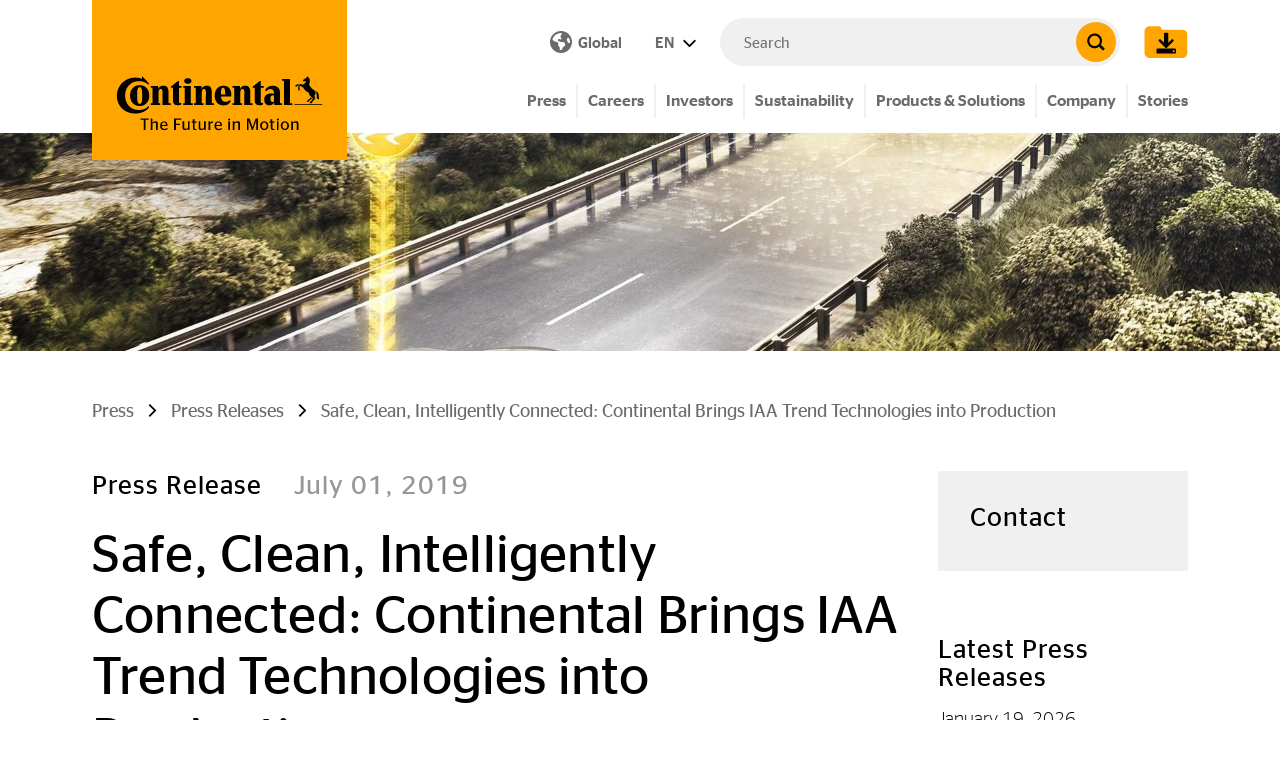

--- FILE ---
content_type: text/html; charset=utf-8
request_url: https://www.continental.com/en/press/press-releases/iaa-trends-2019/
body_size: 39178
content:
<!DOCTYPE html>
<html lang="en">
<head>

<meta charset="utf-8">
<!-- 
	###################################################
	Leuchtfeuer Digital Marketing - www.Leuchtfeuer.com
	###################################################

	This website is powered by TYPO3 - inspiring people to share!
	TYPO3 is a free open source Content Management Framework initially created by Kasper Skaarhoj and licensed under GNU/GPL.
	TYPO3 is copyright 1998-2026 of Kasper Skaarhoj. Extensions are copyright of their respective owners.
	Information and contribution at https://typo3.org/
-->



<title>Safe, Clean, Intelligently Connected: Continental Brings IAA Trend Technologies into Production - Continental AG</title>
<meta http-equiv="x-ua-compatible" content="IE=edge">
<meta name="generator" content="TYPO3 CMS">
<meta http-equiv="content-type" content="text/html; charset=UTF-8">
<meta http-equiv="content-security-policy" content="upgrade-insecure-requests">
<meta name="viewport" content="width=device-width, initial-scale=1.0">
<meta property="og:type" content="website">
<meta property="og:site_name" content="Continental AG">
<meta property="og:title" content="Safe, Clean, Intelligently Connected: Continental Brings IAA Trend Technologies into Production">
<meta property="og:image" content="https://www.continental.com/fileadmin/_processed_/f/d/csm_20190701_20iaa_20trends_20header_20img_20_28de_29_f527610363.jpg">
<meta property="og:image:url" content="https://www.continental.com/fileadmin/_processed_/f/d/csm_20190701_20iaa_20trends_20header_20img_20_28de_29_f527610363.jpg">
<meta property="og:image:width" content="1200">
<meta property="og:image:height" content="345">
<meta name="twitter:card" content="summary">
<meta name="theme-color" content="#FFA500">
<meta name="date" content="2022-07-13">


<link rel="stylesheet" href="https://cdn.continental.com/typo3temp/assets/compressed/merged-27f2016959242b33c2443a7e356a2c33-6f0cddcccdc97034a1a282ca2a8d28be.css?1768409637" media="all">






<link rel="icon" type="image/png" href="/_assets/1ea205344a72e174bb6103d4cfe6e63c/Icons/Favicons/favicon-32.png"/>
<link rel="canonical" href="https://www.continental.com/en/press/press-releases/iaa-trends-2019/"/>

<link rel="alternate" hreflang="de-DE" href="https://www.continental.com/de/presse/pressemitteilungen/iaa-trends-2019/"/>
<link rel="alternate" hreflang="en" href="https://www.continental.com/en/press/press-releases/iaa-trends-2019/"/>
<link rel="alternate" hreflang="x-default" href="https://www.continental.com/en/press/press-releases/iaa-trends-2019/"/>
<link rel="preload" as="image" media="(min-width:1023px)" href="/fileadmin/_processed_/f/d/csm_20190701_20iaa_20trends_20header_20img_20_28de_29_48b2921df5.jpg"><link rel="preload" as="image" media="(min-width:767px)" href="/fileadmin/_processed_/f/d/csm_20190701_20iaa_20trends_20header_20img_20_28de_29_b2541248cb.jpg"><link rel="preload" as="image" media="(max-width:766.9px)" href="/fileadmin/_processed_/f/d/csm_20190701_20iaa_20trends_20header_20img_20_28de_29_1f6c6854cd.jpg">
</head>
<body id="page-4989">
    <script type="text/javascript" data-cmp-ab="1">window.cmp_customlanguages = [{"l":"JA","i":"jp","r":0,"t":"JA"},{"l":"KO","i":"kr","r":0,"t":"KO"},{"l":"UK","i":"uk","r":0,"t":"UK"},{"l":"TR","i":"tr","r":0,"t":"TR"},{"l":"ZH-HANT","i":"zh","r":0,"t":"ZH"},{"l":"TH","i":"th","r":0,"t":"TH"}];</script>
    <script>if(!("gdprAppliesGlobally" in window)){window.gdprAppliesGlobally=true}if(!("cmp_id" in window)||window.cmp_id<1){window.cmp_id=0}if(!("cmp_cdid" in window)){window.cmp_cdid="f893648c4ce4"}if(!("cmp_params" in window)){window.cmp_params=""}if(!("cmp_host" in window)){window.cmp_host="d.delivery.consentmanager.net"}if(!("cmp_cdn" in window)){window.cmp_cdn="cdn.consentmanager.net"}if(!("cmp_proto" in window)){window.cmp_proto="https:"}if(!("cmp_codesrc" in window)){window.cmp_codesrc="0"}window.cmp_getsupportedLangs=function(){var b=["DE","EN","FR","IT","NO","DA","FI","ES","PT","RO","BG","ET","EL","GA","HR","LV","LT","MT","NL","PL","SV","SK","SL","CS","HU","RU","SR","ZH","TR","UK","AR","BS","JA","CY"];if("cmp_customlanguages" in window){for(var a=0;a<window.cmp_customlanguages.length;a++){b.push(window.cmp_customlanguages[a].l.toUpperCase())}}return b};window.cmp_getRTLLangs=function(){var a=["AR"];if("cmp_customlanguages" in window){for(var b=0;b<window.cmp_customlanguages.length;b++){if("r" in window.cmp_customlanguages[b]&&window.cmp_customlanguages[b].r){a.push(window.cmp_customlanguages[b].l)}}}return a};window.cmp_getlang=function(a){if(typeof(a)!="boolean"){a=true}if(a&&typeof(cmp_getlang.usedlang)=="string"&&cmp_getlang.usedlang!==""){return cmp_getlang.usedlang}return window.cmp_getlangs()[0]};window.cmp_extractlang=function(a){if(a.indexOf("cmplang=")!=-1){a=a.substr(a.indexOf("cmplang=")+8,2).toUpperCase();if(a.indexOf("&")!=-1){a=a.substr(0,a.indexOf("&"))}}else{a=""}return a};window.cmp_getlangs=function(){var g=window.cmp_getsupportedLangs();var c=[];var f=location.hash;var e=location.search;var j="cmp_params" in window?window.cmp_params:"";var a="languages" in navigator?navigator.languages:[];if(cmp_extractlang(f)!=""){c.push(cmp_extractlang(f))}else{if(cmp_extractlang(e)!=""){c.push(cmp_extractlang(e))}else{if(cmp_extractlang(j)!=""){c.push(cmp_extractlang(j))}else{if("cmp_setlang" in window&&window.cmp_setlang!=""){c.push(window.cmp_setlang.toUpperCase())}else{if("cmp_langdetect" in window&&window.cmp_langdetect==1){c.push(window.cmp_getPageLang())}else{if(a.length>0){for(var d=0;d<a.length;d++){c.push(a[d])}}if("language" in navigator){c.push(navigator.language)}if("userLanguage" in navigator){c.push(navigator.userLanguage)}}}}}}var h=[];for(var d=0;d<c.length;d++){var b=c[d].toUpperCase();if(b.length<2){continue}if(g.indexOf(b)!=-1){h.push(b)}else{if(b.indexOf("-")!=-1){b=b.substr(0,2)}if(g.indexOf(b)!=-1){h.push(b)}}}if(h.length==0&&typeof(cmp_getlang.defaultlang)=="string"&&cmp_getlang.defaultlang!==""){return[cmp_getlang.defaultlang.toUpperCase()]}else{return h.length>0?h:["EN"]}};window.cmp_getPageLangs=function(){var a=window.cmp_getXMLLang();if(a!=""){a=[a.toUpperCase()]}else{a=[]}a=a.concat(window.cmp_getLangsFromURL());return a.length>0?a:["EN"]};window.cmp_getPageLang=function(){var a=window.cmp_getPageLangs();return a.length>0?a[0]:""};window.cmp_getLangsFromURL=function(){var c=window.cmp_getsupportedLangs();var b=location;var m="toUpperCase";var g=b.hostname[m]()+".";var a="/"+b.pathname[m]()+"/";a=a.split("_").join("-");a=a.split("//").join("/");a=a.split("//").join("/");var f=[];for(var e=0;e<c.length;e++){var j=a.substring(0,c[e].length+2);if(g.substring(0,c[e].length+1)==c[e]+"."){f.push(c[e][m]())}else{if(c[e].length==5){var k=c[e].substring(3,5)+"-"+c[e].substring(0,2);if(g.substring(0,k.length+1)==k+"."){f.push(c[e][m]())}}else{if(j=="/"+c[e]+"/"||j=="/"+c[e]+"-"){f.push(c[e][m]())}else{if(j=="/"+c[e].replace("-","/")+"/"||j=="/"+c[e].replace("-","/")+"/"){f.push(c[e][m]())}else{if(c[e].length==5){var k=c[e].substring(3,5)+"-"+c[e].substring(0,2);var h=a.substring(0,k.length+1);if(h=="/"+k+"/"||h=="/"+k.replace("-","/")+"/"){f.push(c[e][m]())}}}}}}}return f};window.cmp_getXMLLang=function(){var c=document.getElementsByTagName("html");if(c.length>0){c=c[0]}else{c=document.documentElement}if(c&&c.getAttribute){var a=c.getAttribute("xml:lang");if(typeof(a)!="string"||a==""){a=c.getAttribute("lang")}if(typeof(a)=="string"&&a!=""){a=a.split("_").join("-").toUpperCase();var b=window.cmp_getsupportedLangs();return b.indexOf(a)!=-1||b.indexOf(a.substr(0,2))!=-1?a:""}else{return""}}};(function(){var C=document;var D=C.getElementsByTagName;var o=window;var t="";var h="";var k="";var F=function(e){var i="cmp_"+e;e="cmp"+e+"=";var d="";var l=e.length;var K=location;var L=K.hash;var w=K.search;var u=L.indexOf(e);var J=w.indexOf(e);if(u!=-1){d=L.substring(u+l,9999)}else{if(J!=-1){d=w.substring(J+l,9999)}else{return i in o&&typeof(o[i])!=="function"?o[i]:""}}var I=d.indexOf("&");if(I!=-1){d=d.substring(0,I)}return d};var j=F("lang");if(j!=""){t=j;k=t}else{if("cmp_getlang" in o){t=o.cmp_getlang().toLowerCase();h=o.cmp_getlangs().slice(0,3).join("_");k=o.cmp_getPageLangs().slice(0,3).join("_");if("cmp_customlanguages" in o){var m=o.cmp_customlanguages;for(var y=0;y<m.length;y++){var a=m[y].l.toLowerCase();if(a==t){t="en"}}}}}var q=("cmp_proto" in o)?o.cmp_proto:"https:";if(q!="http:"&&q!="https:"){q="https:"}var n=("cmp_ref" in o)?o.cmp_ref:location.href;if(n.length>300){n=n.substring(0,300)}var A=function(d){var M=C.createElement("script");M.setAttribute("data-cmp-ab","1");M.type="text/javascript";M.async=true;M.src=d;var L=["body","div","span","script","head"];var w="currentScript";var J="parentElement";var l="appendChild";var K="body";if(C[w]&&C[w][J]){C[w][J][l](M)}else{if(C[K]){C[K][l](M)}else{for(var u=0;u<L.length;u++){var I=D(L[u]);if(I.length>0){I[0][l](M);break}}}}};var b=F("design");var c=F("regulationkey");var z=F("gppkey");var s=F("att");var f=o.encodeURIComponent;var g;try{g=C.cookie.length>0}catch(B){g=false}var x=F("darkmode");if(x=="0"){x=0}else{if(x=="1"){x=1}else{try{if("matchMedia" in window&&window.matchMedia){var H=window.matchMedia("(prefers-color-scheme: dark)");if("matches" in H&&H.matches){x=1}}}catch(B){x=0}}}var p=q+"//"+o.cmp_host+"/delivery/cmp.php?";p+=("cmp_id" in o&&o.cmp_id>0?"id="+o.cmp_id:"")+("cmp_cdid" in o?"&cdid="+o.cmp_cdid:"")+"&h="+f(n);p+=(b!=""?"&cmpdesign="+f(b):"")+(c!=""?"&cmpregulationkey="+f(c):"")+(z!=""?"&cmpgppkey="+f(z):"");p+=(s!=""?"&cmpatt="+f(s):"")+("cmp_params" in o?"&"+o.cmp_params:"")+(g?"&__cmpfcc=1":"");p+=(x>0?"&cmpdarkmode=1":"");A(p+"&l="+f(t)+"&ls="+f(h)+"&lp="+f(k)+"&o="+(new Date()).getTime());if(!("cmp_quickstub" in window)){var r="js";var v=F("debugunminimized")!=""?"":".min";if(F("debugcoverage")=="1"){r="instrumented";v=""}if(F("debugtest")=="1"){r="jstests";v=""}var G=new Date();var E=G.getFullYear()+"-"+(G.getMonth()+1)+"-"+G.getDate();A(q+"//"+o.cmp_cdn+"/delivery/"+r+"/cmp_final"+v+".js?t="+E)}})();window.cmp_rc=function(c,b){var l;try{l=document.cookie}catch(h){l=""}var j="";var f=0;var g=false;while(l!=""&&f<100){f++;while(l.substr(0,1)==" "){l=l.substr(1,l.length)}var k=l.substring(0,l.indexOf("="));if(l.indexOf(";")!=-1){var m=l.substring(l.indexOf("=")+1,l.indexOf(";"))}else{var m=l.substr(l.indexOf("=")+1,l.length)}if(c==k){j=m;g=true}var d=l.indexOf(";")+1;if(d==0){d=l.length}l=l.substring(d,l.length)}if(!g&&typeof(b)=="string"){j=b}return(j)};window.cmp_stub=function(){var a=arguments;__cmp.a=__cmp.a||[];if(!a.length){return __cmp.a}else{if(a[0]==="ping"){if(a[1]===2){a[2]({gdprApplies:gdprAppliesGlobally,cmpLoaded:false,cmpStatus:"stub",displayStatus:"hidden",apiVersion:"2.2",cmpId:31},true)}else{a[2](false,true)}}else{if(a[0]==="getTCData"){__cmp.a.push([].slice.apply(a))}else{if(a[0]==="addEventListener"||a[0]==="removeEventListener"){__cmp.a.push([].slice.apply(a))}else{if(a.length==4&&a[3]===false){a[2]({},false)}else{__cmp.a.push([].slice.apply(a))}}}}}};window.cmp_dsastub=function(){var a=arguments;a[0]="dsa."+a[0];window.cmp_gppstub(a)};window.cmp_gppstub=function(){var c=arguments;__gpp.q=__gpp.q||[];if(!c.length){return __gpp.q}var h=c[0];var g=c.length>1?c[1]:null;var f=c.length>2?c[2]:null;var a=null;var j=false;if(h==="ping"){a=window.cmp_gpp_ping();j=true}else{if(h==="addEventListener"){__gpp.e=__gpp.e||[];if(!("lastId" in __gpp)){__gpp.lastId=0}__gpp.lastId++;var d=__gpp.lastId;__gpp.e.push({id:d,callback:g});a={eventName:"listenerRegistered",listenerId:d,data:true,pingData:window.cmp_gpp_ping()};j=true}else{if(h==="removeEventListener"){__gpp.e=__gpp.e||[];a=false;for(var e=0;e<__gpp.e.length;e++){if(__gpp.e[e].id==f){__gpp.e[e].splice(e,1);a=true;break}}j=true}else{__gpp.q.push([].slice.apply(c))}}}if(a!==null&&typeof(g)==="function"){g(a,j)}};window.cmp_gpp_ping=function(){return{gppVersion:"1.1",cmpStatus:"stub",cmpDisplayStatus:"hidden",signalStatus:"not ready",supportedAPIs:["2:tcfeuv2","5:tcfcav1","7:usnat","8:usca","9:usva","10:usco","11:usut","12:usct","13:usfl","14:usmt","15:usor","16:ustx"],cmpId:31,sectionList:[],applicableSections:[0],gppString:"",parsedSections:{}}};window.cmp_addFrame=function(b){if(!window.frames[b]){if(document.body){var a=document.createElement("iframe");a.style.cssText="display:none";if("cmp_cdn" in window&&"cmp_ultrablocking" in window&&window.cmp_ultrablocking>0){a.src="//"+window.cmp_cdn+"/delivery/empty.html"}a.name=b;a.setAttribute("title","Intentionally hidden, please ignore");a.setAttribute("role","none");a.setAttribute("tabindex","-1");document.body.appendChild(a)}else{window.setTimeout(window.cmp_addFrame,10,b)}}};window.cmp_msghandler=function(d){var a=typeof d.data==="string";try{var c=a?JSON.parse(d.data):d.data}catch(f){var c=null}if(typeof(c)==="object"&&c!==null&&"__cmpCall" in c){var b=c.__cmpCall;window.__cmp(b.command,b.parameter,function(h,g){var e={__cmpReturn:{returnValue:h,success:g,callId:b.callId}};d.source.postMessage(a?JSON.stringify(e):e,"*")})}if(typeof(c)==="object"&&c!==null&&"__tcfapiCall" in c){var b=c.__tcfapiCall;window.__tcfapi(b.command,b.version,function(h,g){var e={__tcfapiReturn:{returnValue:h,success:g,callId:b.callId}};d.source.postMessage(a?JSON.stringify(e):e,"*")},b.parameter)}if(typeof(c)==="object"&&c!==null&&"__gppCall" in c){var b=c.__gppCall;window.__gpp(b.command,function(h,g){var e={__gppReturn:{returnValue:h,success:g,callId:b.callId}};d.source.postMessage(a?JSON.stringify(e):e,"*")},"parameter" in b?b.parameter:null,"version" in b?b.version:1)}if(typeof(c)==="object"&&c!==null&&"__dsaCall" in c){var b=c.__dsaCall;window.__dsa(b.command,function(h,g){var e={__dsaReturn:{returnValue:h,success:g,callId:b.callId}};d.source.postMessage(a?JSON.stringify(e):e,"*")},"parameter" in b?b.parameter:null,"version" in b?b.version:1)}};window.cmp_setStub=function(a){if(!(a in window)||(typeof(window[a])!=="function"&&typeof(window[a])!=="object"&&(typeof(window[a])==="undefined"||window[a]!==null))){window[a]=window.cmp_stub;window[a].msgHandler=window.cmp_msghandler;window.addEventListener("message",window.cmp_msghandler,false)}};window.cmp_setGppStub=function(a){if(!(a in window)||(typeof(window[a])!=="function"&&typeof(window[a])!=="object"&&(typeof(window[a])==="undefined"||window[a]!==null))){window[a]=window.cmp_gppstub;window[a].msgHandler=window.cmp_msghandler;window.addEventListener("message",window.cmp_msghandler,false)}};if(!("cmp_noiframepixel" in window)){window.cmp_addFrame("__cmpLocator")}if((!("cmp_disabletcf" in window)||!window.cmp_disabletcf)&&!("cmp_noiframepixel" in window)){window.cmp_addFrame("__tcfapiLocator")}if((!("cmp_disablegpp" in window)||!window.cmp_disablegpp)&&!("cmp_noiframepixel" in window)){window.cmp_addFrame("__gppLocator")}if((!("cmp_disabledsa" in window)||!window.cmp_disabledsa)&&!("cmp_noiframepixel" in window)){window.cmp_addFrame("__dsaLocator")}window.cmp_setStub("__cmp");if(!("cmp_disabletcf" in window)||!window.cmp_disabletcf){window.cmp_setStub("__tcfapi")}if(!("cmp_disablegpp" in window)||!window.cmp_disablegpp){window.cmp_setGppStub("__gpp")}if(!("cmp_disabledsa" in window)||!window.cmp_disabledsa){window.cmp_setGppStub("__dsa")};</script><div class="o-page"><section class="c-ip-redirect-banner__wrapper"
         data-ipredirectbanner="/en/press/press-releases/iaa-trends-2019/ipredirectbanner/"></section><div class="o-header__spacer" data-sticky-header-spacer  data-sticky-header-class></div><header class="o-header" data-sticky-header><div class="o-header__meta" data-sticky-header-class><div class="o-header__meta-content container align-items-center"><a data-sticky-header-class="" class="o-header__logo" title="Continental AG" href="/en/"><span class="t3js-icon icon icon-size-small icon-state-default icon-con-logo" data-identifier="con-logo" aria-hidden="true"><span class="icon-markup"><svg xmlns="http://www.w3.org/2000/svg" viewBox="0 0 220 41"><g data-name="i-logo"><g data-name="logo"><path fill="currentColor" d="M219.15 31.25h-29.5v-1h29.5zm-14.7-5.6l2.8-2.7 1.1 1.1-3 2.5c-.2.3-.4.8-.6 1.1h-2.2a3.72 3.72 0 011.9-2zm-9.4-17c-.1 0-2.3.6-2.3.6a14.09 14.09 0 00-1.5.7c-.5.3-1 .8-1 1.1l2 .5a7.64 7.64 0 01.9-.9l.5-.2 1.6-1.7c.1-.1.1-.2-.25-.1zm13.5 5.4a44.61 44.61 0 01-3.4-4.2 12.11 12.11 0 00.8-5.9 15.34 15.34 0 00-1.4-2.1c-.2-.3-1.1-1.3-1.5-1.3-.1 0-.2 0-.2.1l.1 1.1c-1.3.8-2.8 1.8-4.1 2.8a4.12 4.12 0 00.1 1.2 2.51 2.51 0 00.7.4 25.58 25.58 0 012.7-.5l-1.7 2.5-2 1.4-2.4-.8c-.2 0-.3 0-.4.1l-1.8 1.9a.52.52 0 00-.2.4l-.1 2.1v.7a3.65 3.65 0 00.7 2.3l1.1-1.7a4.33 4.33 0 01-.5-1.2v-1.8l1.1-.8 3 2.1a15.1 15.1 0 001.6 2.4 28.37 28.37 0 004.3 3.1 12.78 12.78 0 00.6 2.3l3.6 3.7-2.1 2.7a2.63 2.63 0 00-1.4 2.2h2.5l.3-1.4 3-3.3c.2-.2.2-.3.1-.5l-.8-2.8a5.28 5.28 0 001.3-3.1c0-2.7-2.7-3.4-3.6-4.15zm4.5 4.4a13.05 13.05 0 00-.7-1.9s.1-.1.4 0 1.8 1.2 1.8 1.2c.8 1.1 1.3 5.9 1.3 7.6a8.74 8.74 0 01-2.4-1.5zM136.45 17.35c0-1.8-.6-3.2-2.1-3.2s-2.2 1.4-2.2 3.2v11.9h1.8v1.9h-10.1v-1.9h1.9v-16.4h-1.9V11h7.9v3.1h.1a5.77 5.77 0 015.3-3.5 5.07 5.07 0 015.3 4.2 19.27 19.27 0 01.3 3.3v11.2h2.4v1.9h-8.8l.1-13.9m-40.9 0c0-1.8-.6-3.2-2.1-3.2s-2.2 1.4-2.2 3.2v11.9h1.8v1.9h-10.1v-1.9h1.9V12.85h-1.9V11h7.9v3.1h.1a5.77 5.77 0 015.3-3.5 5.07 5.07 0 015.3 4.2 19.27 19.27 0 01.3 3.3v11.2h2.4v1.9h-8.8l.1-13.9zm58.3-4.5v14.9a1.2 1.2 0 001.3 1.3 4.36 4.36 0 001.2-.2v1.8a7.49 7.49 0 01-3.9.8c-3.1 0-5-1.5-5-4.8V12.85h-2.1v-1.3c2.4-1.9 5.2-4.1 7.4-5.9h1.2V11H157v1.8zM27.75.55s4.9 4.9 7.1 7.4v1.9a15.64 15.64 0 00-10.4-4.1c-9.1 0-14.8 6.9-14.8 15.4s5.4 15.3 14.8 15.3A14.33 14.33 0 0034.95 32v1.8c-2.8 3.9-8 6.4-14.5 6.4-11.6.1-19.6-8.3-19.6-19A19.34 19.34 0 0120.45 2a23.24 23.24 0 017.3 1.2zm93.1 25.3a5.38 5.38 0 01-4.4 1.9c-1.8 0-4.7-1-4.8-5.7h10.8c0-.4.1-1.1.1-1.5 0-5.7-2.3-9.9-8.4-9.9s-9.2 4.7-9.2 10.5 3.1 10.4 9.2 10.4a8.26 8.26 0 007.9-4.7zm-9.3-5.8c0-5.3.4-7.3 2.2-7.3s2.2 1.9 2.3 7.3zm-89.1 1c0-6.2.6-8.9 2.7-8.9s2.7 2.7 2.7 8.9-.6 8.9-2.7 8.9-2.7-2.7-2.7-8.9m-7.5.1c0 6.1 3.7 11.1 10.2 11.1s10.2-5 10.2-11.1S31.65 10 25.15 10s-10.2 5-10.2 11.1m34.6-3.8c0-1.8-.6-3.2-2.1-3.2s-2.2 1.4-2.2 3.2v11.9H47v1.9H36.95v-1.9h1.9V12.85h-1.9V11h7.9v3.1h.1a5.77 5.77 0 015.3-3.5 5.07 5.07 0 015.3 4.2 19.27 19.27 0 01.3 3.3v11.2h2.4v1.9h-8.8V17.35zm22.9-11.7c0 1.8 1.6 3 3.9 3s3.9-1.2 3.9-3-1.6-3-3.9-3-3.9 1.3-3.9 3m-5.5 7.2v14.9a1.2 1.2 0 001.3 1.3 4.36 4.36 0 001.2-.2v1.8a7.49 7.49 0 01-3.9.8c-3.1 0-5-1.5-5-4.8V12.85h-2.1v-1.3c2.4-1.9 5.2-4.1 7.4-5.9H67V11h2.5v1.8zm118 16.5h2.5v1.9h-8.9V5.45h-2.2v-1.9H185v25.8zm-17.1-8.1a1.91 1.91 0 00-1.4-.4c-1.9 0-2.3 1.9-2.3 3.8s.6 3.4 2.2 3.4a1.76 1.76 0 001.5-.6zm.2 7.6a6.18 6.18 0 01-5.3 2.8c-3.3 0-5.3-2.8-5.3-6.2 0-4 2.9-6.6 7.5-6.6a8.52 8.52 0 012.9.4v-1.3a3.42 3.42 0 00-3.7-3.7 5.63 5.63 0 00-4.6 2.4l-1.1-1.4a9.61 9.61 0 018-4.6c4.9 0 7.8 2.9 7.8 7.3v11.4h2.1v1.9h-8.2l-.1-2.4zm-96.7 2.4v-1.9h1.8V12.85h-1.8V11h8.2v18.3h1.9v1.9z"/></g></g></svg></span></span><div class="o-header__slogan" data-sticky-header-class><span class="t3js-icon icon icon-size-small icon-state-default icon-con-slogan" data-identifier="con-slogan" aria-hidden="true"><span class="icon-markup"><svg xmlns="http://www.w3.org/2000/svg" viewBox="0 0 140 11"><path fill="currentColor" d="M133.25 3.2h-.9v7.5h1.5V5a4.1 4.1 0 012.2-.7c.7 0 1.1.3 1.1 1.2v5.2h1.5V5.1c0-1.6-.9-2.1-1.9-2.1a4.93 4.93 0 00-2.9 1.1c-.1-.7-.2-.9-.6-.9m-6.5 6.5c-1.3 0-2.1-.9-2.1-2.7s.8-2.8 2.1-2.8 2.1 1 2.1 2.8-.7 2.7-2.1 2.7m0 1.1a3.52 3.52 0 003.6-3.8 3.61 3.61 0 10-7.2 0c.1 2.4 1.6 3.8 3.6 3.8m-6.1-8.4a.88.88 0 00.9-.8.9.9 0 10-1.8 0 .88.88 0 00.9.8m.6 8.3V4.3c0-.9-.1-1.1-.6-1.1h-.8v7.5zm-7.7-6.4h.9v4.6c0 1.4.7 1.9 2 1.9.5 0 .9-.1 1.2-.1v-.9h-.7c-.7 0-1.1-.2-1.1-1V4.3h1.7v-1h-1.8v-2h-1.5v2h-.9v1zm-4.8 5.4c-1.3 0-2.1-.9-2.1-2.7s.8-2.8 2.1-2.8 2.1 1 2.1 2.8-.8 2.7-2.1 2.7m0 1.1a3.52 3.52 0 003.6-3.8 3.61 3.61 0 10-7.2 0c.1 2.4 1.6 3.8 3.6 3.8m-15.1-.1h1.3V2.5H95l2.8 8.2h1l2.9-8.2v8.2h1.6V.7h-2.1l-2.7 7.6L95.85.7h-2.2v10zm-11.5-7.5h-.9v7.5h1.5V5a4.1 4.1 0 012.2-.7c.7 0 1.1.3 1.1 1.2v5.2h1.5V5.1c0-1.6-.9-2.1-1.9-2.1a4.93 4.93 0 00-2.9 1.1c0-.7-.2-.9-.6-.9M78 2.4a.88.88 0 00.9-.8.9.9 0 10-1.8 0 .88.88 0 00.9.8m.7 8.3V4.3c0-.9-.1-1.1-.6-1.1h-.8v7.5zM68.55 4.1c1 0 1.7.6 1.7 2.2h-3.6c.3-1.6.9-2.2 1.9-2.2m3.1 3.2v-.5c0-2.5-1.2-3.6-3.1-3.6s-3.4 1.5-3.4 3.9 1.3 3.8 3.6 3.8a4.66 4.66 0 002.8-.8v-1H71a3.1 3.1 0 01-2.1.7c-1.4 0-2.2-.7-2.3-2.5zm-8-2.9h.3V3.2c-.1 0-.2-.1-.4-.1a3 3 0 00-2.2 1.1c0-.9-.2-1-.5-1h-.9v7.5h1.5V5.2a3.64 3.64 0 012.2-.8M54 9.7c-.7 0-1.2-.2-1.2-1.2V3.2h-1.5v5.6c0 1.5.9 2 2.1 2a4.85 4.85 0 002.7-.9c0 .7.2.8.5.8h.9V3.2H56V9a4.79 4.79 0 01-2 .7m-8.6-5.4h.9v4.6c0 1.4.7 1.9 2 1.9.5 0 .9-.1 1.2-.1v-.9h-.7c-.7 0-1.1-.2-1.1-1V4.3h1.7v-1h-1.7v-2h-1.5v2h-.9l.1 1zm-5.5 5.4c-.7 0-1.2-.2-1.2-1.2V3.2h-1.5v5.6c0 1.5.9 2 2.1 2a4.85 4.85 0 002.7-.9c0 .7.2.8.5.8h.9V3.2h-1.5V9a4.35 4.35 0 01-2 .7m-8.5 1V6.4h3.5V5.2h-3.5V1.8H36V.6h-6.2v10.1zM21 4.1c1 0 1.7.6 1.7 2.2h-3.6c.1-1.6.9-2.2 1.9-2.2m3.1 3.2v-.5c0-2.5-1.2-3.6-3.1-3.6s-3.4 1.5-3.4 3.9 1.3 3.8 3.6 3.8a4.66 4.66 0 002.8-.8v-1h-.5a3.1 3.1 0 01-2.1.7c-1.4 0-2.2-.7-2.3-2.5zM10.85 1.7c0-.8-.1-1-.7-1h-.8v10.1h1.5V5.1A4.1 4.1 0 0113 4.4c.7 0 1.1.3 1.1 1.2v5.2h1.5V5.2c0-1.6-.9-2.1-1.9-2.1a4.93 4.93 0 00-2.9 1.1zm-6 9V1.8h2.9V.6H.45v1.2h2.9v8.9z" data-name="i-tagline"/></svg></span></span></div></a><div class="o-header__meta-items" data-sticky-header-class><div class="o-header__meta-item"><a class="c-country-selector-button" href="/en/country-selector/"><div class="visually-hidden">Open Country Selector</div><div class="u-icon d-md-none"><span class="t3js-icon icon icon-size-small icon-state-default icon-con-globe" data-identifier="con-globe" aria-hidden="true"><span class="icon-markup"><svg xmlns="http://www.w3.org/2000/svg" height="1em" viewBox="0 0 512 512"><!--! Font Awesome Free 6.4.2 by @fontawesome - https://fontawesome.com License - https://fontawesome.com/license (Commercial License) Copyright 2023 Fonticons, Inc. --><path fill="currentColor" d="M57.7 193l9.4 16.4c8.3 14.5 21.9 25.2 38 29.8L163 255.7c17.2 4.9 29 20.6 29 38.5v39.9c0 11 6.2 21 16 25.9s16 14.9 16 25.9v39c0 15.6 14.9 26.9 29.9 22.6c16.1-4.6 28.6-17.5 32.7-33.8l2.8-11.2c4.2-16.9 15.2-31.4 30.3-40l8.1-4.6c15-8.5 24.2-24.5 24.2-41.7v-8.3c0-12.7-5.1-24.9-14.1-33.9l-3.9-3.9c-9-9-21.2-14.1-33.9-14.1H257c-11.1 0-22.1-2.9-31.8-8.4l-34.5-19.7c-4.3-2.5-7.6-6.5-9.2-11.2c-3.2-9.6 1.1-20 10.2-24.5l5.9-3c6.6-3.3 14.3-3.9 21.3-1.5l23.2 7.7c8.2 2.7 17.2-.4 21.9-7.5c4.7-7 4.2-16.3-1.2-22.8l-13.6-16.3c-10-12-9.9-29.5 .3-41.3l15.7-18.3c8.8-10.3 10.2-25 3.5-36.7l-2.4-4.2c-3.5-.2-6.9-.3-10.4-.3C163.1 48 84.4 108.9 57.7 193zM464 256c0-36.8-9.6-71.4-26.4-101.5L412 164.8c-15.7 6.3-23.8 23.8-18.5 39.8l16.9 50.7c3.5 10.4 12 18.3 22.6 20.9l29.1 7.3c1.2-9 1.8-18.2 1.8-27.5zM0 256a256 256 0 1 1 512 0A256 256 0 1 1 0 256z"/></svg></span></span></div><i class="u-icon is-sm mr-1 d-none d-md-flex"><span class="t3js-icon icon icon-size-small icon-state-default icon-con-globe" data-identifier="con-globe" aria-hidden="true"><span class="icon-markup"><svg xmlns="http://www.w3.org/2000/svg" height="1em" viewBox="0 0 512 512"><!--! Font Awesome Free 6.4.2 by @fontawesome - https://fontawesome.com License - https://fontawesome.com/license (Commercial License) Copyright 2023 Fonticons, Inc. --><path fill="currentColor" d="M57.7 193l9.4 16.4c8.3 14.5 21.9 25.2 38 29.8L163 255.7c17.2 4.9 29 20.6 29 38.5v39.9c0 11 6.2 21 16 25.9s16 14.9 16 25.9v39c0 15.6 14.9 26.9 29.9 22.6c16.1-4.6 28.6-17.5 32.7-33.8l2.8-11.2c4.2-16.9 15.2-31.4 30.3-40l8.1-4.6c15-8.5 24.2-24.5 24.2-41.7v-8.3c0-12.7-5.1-24.9-14.1-33.9l-3.9-3.9c-9-9-21.2-14.1-33.9-14.1H257c-11.1 0-22.1-2.9-31.8-8.4l-34.5-19.7c-4.3-2.5-7.6-6.5-9.2-11.2c-3.2-9.6 1.1-20 10.2-24.5l5.9-3c6.6-3.3 14.3-3.9 21.3-1.5l23.2 7.7c8.2 2.7 17.2-.4 21.9-7.5c4.7-7 4.2-16.3-1.2-22.8l-13.6-16.3c-10-12-9.9-29.5 .3-41.3l15.7-18.3c8.8-10.3 10.2-25 3.5-36.7l-2.4-4.2c-3.5-.2-6.9-.3-10.4-.3C163.1 48 84.4 108.9 57.7 193zM464 256c0-36.8-9.6-71.4-26.4-101.5L412 164.8c-15.7 6.3-23.8 23.8-18.5 39.8l16.9 50.7c3.5 10.4 12 18.3 22.6 20.9l29.1 7.3c1.2-9 1.8-18.2 1.8-27.5zM0 256a256 256 0 1 1 512 0A256 256 0 1 1 0 256z"/></svg></span></span></i><span class=" d-none d-md-flex">Global</span></a></div><div class="o-header__meta-item d-none d-sm-flex"><div class="c-language-menu"><button class="c-language-menu__button" data-language-menu-trigger aria-label="Show Language Menu">
			EN
			<div class="u-icon is-xs ml-1"><span class="t3js-icon icon icon-size-small icon-state-default icon-con-chevron-down" data-identifier="con-chevron-down" aria-hidden="true"><span class="icon-markup"><svg xmlns="http://www.w3.org/2000/svg" viewBox="0 0 70 70"><path fill="currentColor" d="M1.89 18.77l2.71-2.71a3.07 3.07 0 014.33 0L35 42.13l26.07-26.07a3.07 3.07 0 014.33 0l2.71 2.71a3.07 3.07 0 010 4.33L37.25 54a3.34 3.34 0 01-4.51 0L1.89 23.1a3.07 3.07 0 010-4.33z" data-name="&amp;lt;Pfad&amp;gt;"/></svg></span></span></div></button><div class="c-language-menu__dropdown" data-language-menu-target><ul class="c-list-clean"><li class="c-language-menu__item mb-0"><a href="https://www.continental.com/de/presse/pressemitteilungen/iaa-trends-2019/" target="_self" data-tracking-event-generic="language_selection" data-tracking-event-generic-language-selection="{&quot;language_code&quot;:&quot;en|de&quot;,&quot;method&quot;:&quot;language-switch-navigation&quot;}" class="c-language-menu__link">
									DE
								</a></li></ul></div></div></div><div class="o-header__meta-item order-lg-2"><button class="c-download-cart__toggle-button" aria-label="Show Download Cart"
		data-download-cart="[base64]"
		data-download-cart-count="[base64]"
		data-tracking-event="event"
		data-tracking-event-category="download cart"
		data-tracking-event-action="cartLayer_open"
		data-tracking-event-label="openCart"
		data-download-cart-cookiemanager="[base64]"><span class="c-download-cart__items" data-download-cart-indicator></span><div class="u-icon"><span class="t3js-icon icon icon-size-small icon-state-default icon-con-folder" data-identifier="con-folder" aria-hidden="true"><span class="icon-markup"><svg xmlns="http://www.w3.org/2000/svg" viewBox="0 0 70 70"><g data-name="i-downloadfolder"><path fill="currentColor" d="M61.17 15.34H29.31a1.76 1.76 0 01-1.76-1.76A3.58 3.58 0 0024 10H8.62A7.75 7.75 0 00.9 17.72v34.87a7.75 7.75 0 007.73 7.73h52.54a7.75 7.75 0 007.73-7.73V23.07a7.75 7.75 0 00-7.73-7.73z" data-name="&amp;lt;Pfad&amp;gt;"/><path d="M50.77 47.15a1.67 1.67 0 00-1.67-1.67H21.44a1.67 1.67 0 00-1.67 1.67v4.66a1.67 1.67 0 001.67 1.67H49.1a1.67 1.67 0 001.67-1.67zm-3.56 4.12a1.61 1.61 0 111.61-1.61 1.61 1.61 0 01-1.61 1.61z" data-name="&amp;lt;Zusammengesetzter Pfad&amp;gt;"/><path d="M47.2 31.79l-1-1a1.57 1.57 0 00-1.91 0L38.77 36V22.17c0-1-.12-1.69-1.12-1.69h-4.83c-1 0-1.05.69-1.05 1.69V36l-5.57-5.19a1.35 1.35 0 00-1.75 0l-1.07 1a1.11 1.11 0 000 1.56L34.45 44.5a1.07 1.07 0 00.8.32 1.08 1.08 0 00.81-.32L47.2 33.36a1.11 1.11 0 000-1.57z"/></g></svg></span></span></div></button></div><div class="o-header__meta-item"><div class="c-quicksearch"><form class="c-quicksearch__form" id="tx-solr-search-form-pi-results-header"  data-quicksearch-target
		  action="/en/general/search/" data-suggest="/en/general/search/suggest/" accept-charset="utf-8"
	><div class="c-search__suggest-box-container"><div class="c-search__suggest-box" data-frequent-searches><strong class="c-search__frequent-searches-header d-block">Frequently searched</strong><ul class="c-search__frequent-searches-list"><li class="c-search__frequent-searches-link"><a href="/en/investors/reports-presentations/">Annual Report</a></li><li class="c-search__frequent-searches-link"><a href="https://www.continental-jobs.com" target="_blank" rel="noreferrer noopener">Jobs at Continental</a></li><li class="c-search__frequent-searches-link"><a href="https://www.continental-tires.com/car/" target="_blank" rel="noreferrer noopener">Continental Tires</a></li></ul></div><div class="c-search__suggest-box" data-search-suggestions><div class="row c-search__autocomplete-container"><div class="col-lg-4"><strong class="c-search__autocomplete-header">Suggestions</strong><ul class="c-search__suggestion-list" data-search-list-suggestions></ul></div><div class="col-lg-8"><strong class="c-search__autocomplete-header">Go directly to</strong><ul class="c-search__top-result-list" data-search-list-top-results></ul></div></div><div id="documentTypeLabels" class="d-none"
		 data-label-pages="Page"
		 data-label-news="News"
		 data-label-articles="Article"
		 data-label-events="Event"
		 data-label-pictures="Picture"
		 data-label-videos="Video"
		 data-label-products="Product"
		 data-label-jobs="Job"
		 data-label-press="Press Release"
		 data-label-faq="FAQ"
		 data-label-externallinks="External link"
	></div></div></div><div class="c-quicksearch__form-content"><input type="text" class="c-quicksearch__input js-solr-q" placeholder="Search"
				   name="tx_solr[q]" value="" autocomplete="off" data-input-search /><button class="c-quicksearch__submit-button" aria-label="Search"><div class="u-icon has-bg is-link"><span class="t3js-icon icon icon-size-small icon-state-default icon-con-search" data-identifier="con-search" aria-hidden="true"><span class="icon-markup"><svg xmlns="http://www.w3.org/2000/svg" viewBox="0 0 70 70"><path fill="currentColor" d="M68.59 60.61L54 46a28.74 28.74 0 10-6.83 7.44l14.29 14.31a1.4 1.4 0 002 0l5.16-5.16a1.4 1.4 0 00-.03-1.98zM29.67 51.1A20.53 20.53 0 1150.2 30.58 20.53 20.53 0 0129.67 51.1z" data-name="i-search"/></svg></span></span></div></button></div></form><button class="c-quicksearch__toggle-button" data-quicksearch-trigger aria-label="Search"><div class="u-icon c-quicksearch__toggle-button-icon"><span class="t3js-icon icon icon-size-small icon-state-default icon-con-search" data-identifier="con-search" aria-hidden="true"><span class="icon-markup"><svg xmlns="http://www.w3.org/2000/svg" viewBox="0 0 70 70"><path fill="currentColor" d="M68.59 60.61L54 46a28.74 28.74 0 10-6.83 7.44l14.29 14.31a1.4 1.4 0 002 0l5.16-5.16a1.4 1.4 0 00-.03-1.98zM29.67 51.1A20.53 20.53 0 1150.2 30.58 20.53 20.53 0 0129.67 51.1z" data-name="i-search"/></svg></span></span></div><div class="u-icon c-quicksearch__toggle-button-icon"><span class="t3js-icon icon icon-size-small icon-state-default icon-con-close" data-identifier="con-close" aria-hidden="true"><span class="icon-markup"><svg xmlns="http://www.w3.org/2000/svg" viewBox="0 0 70 70"><path fill="currentColor" d="M61.25 1.78l-24 24a3 3 0 01-4.12-.2l-24-24a3.07 3.07 0 00-4.32 0l-2.7 2.7a3.06 3.06 0 000 4.32l24 24c1.08 1.08 1.47 2.85.39 3.92L2.29 60.74A3.08 3.08 0 002 65.05l2.7 2.7a3.49 3.49 0 004.66 0l24.18-24.13a2.56 2.56 0 013.73.2l23.54 23.54a3.34 3.34 0 004.54.17l2.7-2.7a3.34 3.34 0 00-.17-4.54L44.33 36.75a2.78 2.78 0 010-3.92l24-24a3.34 3.34 0 00.07-4.54l-2.7-2.7a3.22 3.22 0 00-4.45.19z" data-name="&amp;lt;Pfad&amp;gt;"/></svg></span></span></div></button></div></div><div class="o-header__meta-item o-header__burgermenu" data-sticky-header-class data-navigation-button><button class="c-offcanvas__toggle-button" aria-label="main navigation"
		data-offcanvas-trigger><div class="u-icon"><span class="t3js-icon icon icon-size-small icon-state-default icon-con-menu" data-identifier="con-menu" aria-hidden="true"><span class="icon-markup"><svg xmlns="http://www.w3.org/2000/svg" aria-hidden="true" class="svg-inline--fa fa-bars fa-w-14" data-icon="bars" data-prefix="fas" viewBox="0 0 448 512"><path fill="currentColor" d="M16 132h416c8.837 0 16-7.163 16-16V76c0-8.837-7.163-16-16-16H16C7.163 60 0 67.163 0 76v40c0 8.837 7.163 16 16 16zm0 160h416c8.837 0 16-7.163 16-16v-40c0-8.837-7.163-16-16-16H16c-8.837 0-16 7.163-16 16v40c0 8.837 7.163 16 16 16zm0 160h416c8.837 0 16-7.163 16-16v-40c0-8.837-7.163-16-16-16H16c-8.837 0-16 7.163-16 16v40c0 8.837 7.163 16 16 16z"/></svg></span></span></div><div class="u-icon"><span class="t3js-icon icon icon-size-small icon-state-default icon-con-close" data-identifier="con-close" aria-hidden="true"><span class="icon-markup"><svg xmlns="http://www.w3.org/2000/svg" viewBox="0 0 70 70"><path fill="currentColor" d="M61.25 1.78l-24 24a3 3 0 01-4.12-.2l-24-24a3.07 3.07 0 00-4.32 0l-2.7 2.7a3.06 3.06 0 000 4.32l24 24c1.08 1.08 1.47 2.85.39 3.92L2.29 60.74A3.08 3.08 0 002 65.05l2.7 2.7a3.49 3.49 0 004.66 0l24.18-24.13a2.56 2.56 0 013.73.2l23.54 23.54a3.34 3.34 0 004.54.17l2.7-2.7a3.34 3.34 0 00-.17-4.54L44.33 36.75a2.78 2.78 0 010-3.92l24-24a3.34 3.34 0 00.07-4.54l-2.7-2.7a3.22 3.22 0 00-4.45.19z" data-name="&amp;lt;Pfad&amp;gt;"/></svg></span></span></div></button></div></div></div></div><div class="o-header__navigation d-none d-md-flex" data-navigation-wrapper><div class="o-header__navigation-content container"><ul class="c-main-nav is-corporate" data-navigation-items><li class="c-main-nav__item"><button	data-navigation-dropdown-trigger="4095"
							    aria-expanded="false"
								title="Press"
								class="c-main-nav__link">
							Press
						</button></li><li class="c-main-nav__item"><button	data-navigation-dropdown-trigger="21347"
							    aria-expanded="false"
								title="Careers"
								class="c-main-nav__link">
							Careers
						</button></li><li class="c-main-nav__item"><button	data-navigation-dropdown-trigger="4417"
							    aria-expanded="false"
								title="Investors"
								class="c-main-nav__link">
							Investors
						</button></li><li class="c-main-nav__item"><a href="/en/sustainability/"
						   title="Sustainability"
						   class="c-main-nav__link">
							Sustainability
						</a></li><li class="c-main-nav__item"><button	data-navigation-dropdown-trigger="4524"
							    aria-expanded="false"
								title="Products &amp; Solutions"
								class="c-main-nav__link">
							Products &amp; Solutions
						</button></li><li class="c-main-nav__item"><button	data-navigation-dropdown-trigger="4592"
							    aria-expanded="false"
								title="Company"
								class="c-main-nav__link">
							Company
						</button></li><li class="c-main-nav__item"><a href="/en/stories/"
						   title="Stories"
						   class="c-main-nav__link">
							Stories
						</a></li></ul></div></div></header><div class="c-main-nav__dropdown" data-navigation-dropdown><div class="c-main-nav__dropdown-content container"><div class="row c-main-nav__dropdown-items" data-navigation-dropdown-target="4095"><div class="col-12 col-md-3 mb-4 mb-md-0 pr-4"><div class="c-main-nav__dropdown-title mb-4"><a href="/en/press/" title="Press">
			Press
			</a></div><div class="c-main-nav__dropdown-text"><p>In our press portal you can find current press releases, pictures, videos, information about fairs and events as well as studies and other publications.</p><p><a href="/en/press/" class="c-link--internal">Overview</a><br><a href="/en/press/press-contacts/" class="c-link--internal">Press Contacts</a></p></div></div><div class="col-12 col-md-9"><div class="row"><div class="col-12 col-sm-6 col-md-4 col-lg-3"><div class="c-main-nav__dropdown-item-title mb-4"><a href="/en/press/press-releases/" title="Press Releases">Press Releases</a></div><ul class="c-list-clean mb-6 pr-2"><li class="mb-2"><a href="/en/press/press-releases/corporate-topics/" title="Corporate Topics">Corporate Topics</a></li><li class="mb-2"><a href="/en/press/press-releases/products-technologies/" title="Products &amp; Technologies">Products &amp; Technologies</a></li><li class="mb-2"><a href="/en/press/press-releases/vehicle-types/" title="Vehicle Types">Vehicle Types</a></li><li class="mb-2"><a href="/en/press/press-releases/press-tires/" title="Press Tires">Press Tires</a></li></ul></div><div class="col-12 col-sm-6 col-md-4 col-lg-3"><div class="c-main-nav__dropdown-item-title mb-4"><a href="/en/press/fairs-events/" title="Fairs &amp; Events">Fairs &amp; Events</a></div><ul class="c-list-clean mb-6 pr-2"><li class="mb-2"><a href="/en/press/fairs-events/quarterly-publications/" title="Quarterly Publications">Quarterly Publications</a></li><li class="mb-2"><a href="/en/press/fairs-events/fairs/" title="Fairs">Fairs</a></li><li class="mb-2"><a href="/en/press/fairs-events/events/" title="Events">Events</a></li></ul></div><div class="col-12 col-sm-6 col-md-4 col-lg-3"><div class="c-main-nav__dropdown-item-title mb-4"><a href="/en/press/media-library/" title="Media Library">Media Library</a></div><ul class="c-list-clean mb-6 pr-2"><li class="mb-2"><a href="/en/press/media-library/pictures/" title="Pictures">Pictures</a></li><li class="mb-2"><a href="/en/press/media-library/videos/" title="Videos &amp; Podcasts">Videos &amp; Podcasts</a></li><li class="mb-2"><a href="/en/press/media-library/press-footage/" title="Footage">Footage</a></li></ul></div><div class="col-12 col-sm-6 col-md-4 col-lg-3"><div class="c-main-nav__dropdown-item-title mb-4"><a href="/en/press/studies-publications/" title="Studies &amp; Publications">Studies &amp; Publications</a></div><ul class="c-list-clean mb-6 pr-2"><li class="mb-2"><a href="/en/press/studies-publications/continental-mobility-studies/" title="Continental Mobility Studies">Continental Mobility Studies</a></li><li class="mb-2"><a href="/en/press/studies-publications/figures-data-facts/" title="Figures | Data | Facts">Figures | Data | Facts</a></li><li class="mb-2"><a href="/en/press/studies-publications/other-publications/" title="Other Publications">Other Publications</a></li></ul></div></div></div></div><div class="row c-main-nav__dropdown-items" data-navigation-dropdown-target="21347"><div class="col-12 col-md-3 mb-4 mb-md-0 pr-4"><div class="c-main-nav__dropdown-title mb-4"><a href="/en/career/" title="Careers">
			Careers
			</a></div><div class="c-main-nav__dropdown-text"><p>Find out what drives our employees and what exactly makes Continental a great employer.</p><p><a href="https://jobs.continental.com/en/#/" target="_blank">Job Portal</a>&nbsp;<br><a href="/en/career/application-process/">Application Process</a><br><a href="/en/career/contact-faqs/">Contact &amp; FAQ</a></p></div></div><div class="col-12 col-md-9"><div class="row"><div class="col-12 col-sm-6 col-md-4 col-lg-3"><div class="c-main-nav__dropdown-item-title mb-4"><a href="/en/career/working-at-continental/" title="Working at Continental">Working at Continental</a></div><ul class="c-list-clean mb-6 pr-2"><li class="mb-2"><a href="/en/career/working-at-continental/corporate-culture-values/" title="Corporate Culture &amp; Values">Corporate Culture &amp; Values</a></li><li class="mb-2"><a href="/en/career/working-at-continental/your-development/" title="Your Development">Your Development</a></li><li class="mb-2"><a href="/en/career/working-at-continental/benefits/" title="Benefits">Benefits</a></li><li class="mb-2"><a href="/en/career/working-at-continental/people-blog/" title="People Blog">People Blog</a></li></ul></div><div class="col-12 col-sm-6 col-md-4 col-lg-3"><div class="c-main-nav__dropdown-item-title mb-4"><a href="/en/career/what-we-are-working-on/" title="What We are Working on">What We are Working on</a></div><ul class="c-list-clean mb-6 pr-2"><li class="mb-2"><a href="/en/career/what-we-are-working-on/material-development/" title="Material Development">Material Development</a></li><li class="mb-2"><a href="/en/career/what-we-are-working-on/leisure-lifestyle/" title="Leisure &amp; Lifestyle">Leisure &amp; Lifestyle</a></li><li class="mb-2"><a href="/en/career/what-we-are-working-on/industrial-solutions/" title="Industrial Solutions">Industrial Solutions</a></li><li class="mb-2"><a href="/en/career/what-we-are-working-on/range-of-tires/" title="Range of Tires">Range of Tires</a></li><li class="mb-2"><a href="/en/career/what-we-are-working-on/smart-tires/" title="Smart Tires">Smart Tires</a></li><li class="mb-2"><a href="/en/career/what-we-are-working-on/tires-for-tomorrow/" title="Tires for a Better Tomorrow">Tires for a Better Tomorrow</a></li></ul></div><div class="col-12 col-sm-6 col-md-4 col-lg-3"><div class="c-main-nav__dropdown-item-title mb-4"><a href="/en/career/our-range-of-jobs/" title="Our Range of Jobs">Our Range of Jobs</a></div><ul class="c-list-clean mb-6 pr-2"><li class="mb-2"><a href="/en/career/our-range-of-jobs/software-engineering-and-system-engineering/" title="Software Engineering and System Engineering">Software Engineering and System Engineering</a></li><li class="mb-2"><a href="/en/career/our-range-of-jobs/operating/" title="Operating">Operating</a></li><li class="mb-2"><a href="/en/career/our-range-of-jobs/quality/" title="Quality">Quality</a></li><li class="mb-2"><a href="/en/career/our-range-of-jobs/it/" title="IT and Cybersecurity">IT and Cybersecurity</a></li><li class="mb-2"><a href="/en/career/our-range-of-jobs/sales/" title="Sales">Sales</a></li></ul></div><div class="col-12 col-sm-6 col-md-4 col-lg-3"><div class="c-main-nav__dropdown-item-title mb-4"><a href="/en/career/your-career-level/" title="Your Career Level">Your Career Level</a></div><ul class="c-list-clean mb-6 pr-2"><li class="mb-2"><a href="/en/career/your-career-level/experienced-professionals/" title="Experienced Professionals">Experienced Professionals</a></li><li class="mb-2"><a href="/en/career/your-career-level/students-and-graduates/" title="Students and Graduates">Students and Graduates</a></li></ul></div></div></div></div><div class="row c-main-nav__dropdown-items" data-navigation-dropdown-target="4417"><div class="col-12 col-md-3 mb-4 mb-md-0 pr-4"><div class="c-main-nav__dropdown-title mb-4"><a href="/en/investors/" title="Investors">
			Investors
			</a></div><div class="c-main-nav__dropdown-text"><p>On these pages we present our investor related news and information</p><p><a href="/en/investors/" class="c-link--internal">Overview</a><br><a href="/en/investors/ir-contact/" class="c-link--internal">Contact</a><br><a href="/en/investors/about-us/" class="c-link--internal">About us</a><br><a href="/en/investors/services/#c84253" class="c-link--internal">Services</a><br>&nbsp;</p></div></div><div class="col-12 col-md-9"><div class="row"><div class="col-12 col-sm-6 col-md-4 col-lg-3"><div class="c-main-nav__dropdown-item-title mb-4"><a href="/en/investors/ir-news/" title="IR News">IR News</a></div><ul class="c-list-clean mb-6 pr-2"><li class="mb-2"><a href="/en/investors/ir-news/ad-hoc-news/" title="Ad-hoc News">Ad-hoc News</a></li><li class="mb-2"><a href="/en/investors/ir-news/ir-press-releases/" title="IR Press Releases">IR Press Releases</a></li><li class="mb-2"><a href="/en/investors/ir-news/managers-transactions/" title="Managers&#039; Transactions">Managers&#039; Transactions</a></li><li class="mb-2"><a href="/en/investors/ir-news/voting-rights/" title="Voting Rights">Voting Rights</a></li></ul></div><div class="col-12 col-sm-6 col-md-4 col-lg-3"><div class="c-main-nav__dropdown-item-title mb-4"><a href="/en/investors/events/" title="Events">Events</a></div><ul class="c-list-clean mb-6 pr-2"><li class="mb-2"><a href="/en/investors/events/capital-market-day-2025/" title="Capital Market Day 2025">Capital Market Day 2025</a></li><li class="mb-2"><a href="/en/investors/events/spin-off-automotive/" title="Spin-off Automotive Overview">Spin-off Automotive Overview</a></li><li class="mb-2"><a href="/en/investors/events/results/" title="Results">Results</a></li><li class="mb-2"><a href="/en/investors/events/annual-shareholders-meeting/" title="Annual Shareholders&#039; Meeting">Annual Shareholders&#039; Meeting</a></li><li class="mb-2"><a href="/en/investors/events/continental-on-the-move/details/" title="TechShow 2023">TechShow 2023</a></li><li class="mb-2"><a href="/en/investors/events/capital-market-day-2023/" title="Capital Market Day 2023">Capital Market Day 2023</a></li><li class="mb-2"><a href="/en/investors/events/capital-market-days-2020/" title="Capital Market Days 2020">Capital Market Days 2020</a></li><li class="mb-2"><a href="/en/investors/events/financial-calendar/" title="Financial Calendar">Financial Calendar</a></li></ul></div><div class="col-12 col-sm-6 col-md-4 col-lg-3"><div class="c-main-nav__dropdown-item-title mb-4"><a href="/en/investors/reports-presentations/" title="Reports &amp; Presentations">Reports &amp; Presentations</a></div><ul class="c-list-clean mb-6 pr-2"><li class="mb-2"><a href="/en/investors/reports-presentations/financial-reports/" title="Financial Reports">Financial Reports</a></li><li class="mb-2"><a href="/en/investors/reports-presentations/fact-book/" title="Fact Book">Fact Book</a></li><li class="mb-2"><a href="/en/investors/reports-presentations/financial-key-figures/" title="Financial Key Figures">Financial Key Figures</a></li><li class="mb-2"><a href="/en/investors/presentations/" title="Presentations">Presentations</a></li></ul></div><div class="col-12 col-sm-6 col-md-4 col-lg-3"><div class="c-main-nav__dropdown-item-title mb-4"><a href="/en/investors/shares/" title="Shares">Shares</a></div><ul class="c-list-clean mb-6 pr-2"><li class="mb-2"><a href="/en/investors/shares/why-invest-in-continental/" title="Why invest in Continental?">Why invest in Continental?</a></li><li class="mb-2"><a href="/en/investors/shares/sustainability-at-continental/" title="Sustainability at Continental">Sustainability at Continental</a></li><li class="mb-2"><a href="/en/investors/shares/share-price-chart/" title="Share Price Performance">Share Price Performance</a></li><li class="mb-2"><a href="/en/investors/shares/dividend/" title="Dividend">Dividend</a></li><li class="mb-2"><a href="/en/investors/shares/shareholder-structure/" title="Shareholder Structure">Shareholder Structure</a></li><li class="mb-2"><a href="/en/investors/shares/share-data/" title="Share Data">Share Data</a></li><li class="mb-2"><a href="/en/investors/shares/consensus-q3-2025/" title="Consensus Q3 2025">Consensus Q3 2025</a></li><li class="mb-2"><a href="/en/investors/shares/analyst-recommendations-q3-2025/" title="Analyst Recommendations Q3 2025">Analyst Recommendations Q3 2025</a></li></ul></div><div class="col-12 col-sm-6 col-md-4 col-lg-3"><div class="c-main-nav__dropdown-item-title mb-4"><a href="/en/investors/debt-and-rating/" title="Debt and Rating">Debt and Rating</a></div><ul class="c-list-clean mb-6 pr-2"><li class="mb-2"><a href="/en/investors/debt-and-rating/rating-financing-strategy/" title="Rating &amp; Financing Strategy">Rating &amp; Financing Strategy</a></li><li class="mb-2"><a href="/en/investors/debt-and-rating/debt-issuance-programme/" title="Debt Issuance Programme">Debt Issuance Programme</a></li><li class="mb-2"><a href="/en/temp-home/debt-and-rating/bonds/" title="Bonds">Bonds</a></li></ul></div><div class="col-12 col-sm-6 col-md-4 col-lg-3"><div class="c-main-nav__dropdown-item-title mb-4"><a href="/en/investors/vitesco-technologies-spin-off/" title="Vitesco Technologies Spin-off">Vitesco Technologies Spin-off</a></div><ul class="c-list-clean mb-6 pr-2"></ul></div></div></div></div><div class="row c-main-nav__dropdown-items" data-navigation-dropdown-target="24478"><div class="col-12 col-md-3 mb-4 mb-md-0 pr-4"><div class="c-main-nav__dropdown-title mb-4"><a href="/en/sustainability/" title="Sustainability">
			Sustainability
			</a></div><div class="c-main-nav__dropdown-text"><p>Here you find more information about sustainability at Continental</p><p>Overview</p><p><a href="/en/general/sustainability-contact-form/" class="c-link--internal">Contact</a></p></div></div><div class="col-12 col-md-9"><div class="row"></div></div></div><div class="row c-main-nav__dropdown-items" data-navigation-dropdown-target="4524"><div class="col-12 col-md-3 mb-4 mb-md-0 pr-4"><div class="c-main-nav__dropdown-title mb-4"><a href="/en/products-and-innovation/" title="Products &amp; Solutions">
			Products &amp; Solutions
			</a></div><div class="c-main-nav__dropdown-text"><p>On these pages we present information about our products and solutions</p><p><a href="/en/products-and-innovation/" class="c-link--internal">Overview</a><br><a href="/en/general/products/" class="c-link--internal">Contact</a></p></div></div><div class="col-12 col-md-9"><div class="row"><div class="col-12 col-sm-6 col-md-4 col-lg-3"><div class="c-main-nav__dropdown-item-title mb-4"><a href="/en/products-and-innovation/products/" title="Products">Products</a></div><ul class="c-list-clean mb-6 pr-2"><li class="mb-2"><a href="/en/products-and-innovation/products/tires/" title="Tires">Tires</a></li><li class="mb-2"><a href="/en/products-and-innovation/products/contitech/" title="ContiTech">ContiTech</a></li></ul></div></div></div></div><div class="row c-main-nav__dropdown-items" data-navigation-dropdown-target="4592"><div class="col-12 col-md-3 mb-4 mb-md-0 pr-4"><div class="c-main-nav__dropdown-title mb-4"><a href="/en/company/" title="Company">
			Company
			</a></div><div class="c-main-nav__dropdown-text"><p>Continental is a leading tire manufacturer and industry specialist that develops and produces sustainable, safe and convenient solutions for automotive manufacturers as well as industrial and end customers worldwide.</p><p><a href="/en/company/" class="c-link--internal">Overview</a><br><a href="/en/general/contact-us/" class="c-link--internal">Contact</a></p></div></div><div class="col-12 col-md-9"><div class="row"><div class="col-12 col-sm-6 col-md-4 col-lg-3"><div class="c-main-nav__dropdown-item-title mb-4"><a href="/en/company/corporate-governance/" title="Corporate Governance">Corporate Governance</a></div><ul class="c-list-clean mb-6 pr-2"><li class="mb-2"><a href="/en/company/corporate-governance/vision-mission/" title="Vision &amp; Mission">Vision &amp; Mission</a></li><li class="mb-2"><a href="/en/company/corporate-governance/executive-board/" title="Executive Board">Executive Board</a></li><li class="mb-2"><a href="/en/company/corporate-governance/supervisory-board/" title="Supervisory Board">Supervisory Board</a></li><li class="mb-2"><a href="/en/company/corporate-governance/principles-and-declarations/" title="Principles and Declarations">Principles and Declarations</a></li><li class="mb-2"><a href="/en/company/corporate-governance/articles-of-incorporation/" title="Articles of Incorporation">Articles of Incorporation</a></li><li class="mb-2"><a href="/en/company/corporate-governance/integrity-hotline/" title="Integrity Hotline">Integrity Hotline</a></li></ul></div><div class="col-12 col-sm-6 col-md-4 col-lg-3"><div class="c-main-nav__dropdown-item-title mb-4"><a href="/en/company/suppliers/" title="Suppliers">Suppliers</a></div><ul class="c-list-clean mb-6 pr-2"><li class="mb-2"><a href="/en/company/suppliers/general-information/" title="General Information">General Information</a></li><li class="mb-2"><a href="/en/company/suppliers/purchasing-by-group-sector/" title="Purchasing by Group Sector">Purchasing by Group Sector</a></li><li class="mb-2"><a href="/en/company/suppliers/sustainability-purchasing/" title="Sustainability in purchasing">Sustainability in purchasing</a></li></ul></div><div class="col-12 col-sm-6 col-md-4 col-lg-3"><div class="c-main-nav__dropdown-item-title mb-4"><a href="/en/company/technical-compliance/" title="Technical Compliance">Technical Compliance</a></div><ul class="c-list-clean mb-6 pr-2"><li class="mb-2"><a href="/en/company/technical-compliance/technical-compliance-for-business-partners/" title="Technical Compliance for Business Partners">Technical Compliance for Business Partners</a></li></ul></div><div class="col-12 col-sm-6 col-md-4 col-lg-3"><div class="c-main-nav__dropdown-item-title mb-4"><a href="/en/company/history/" title="History">History</a></div><ul class="c-list-clean mb-6 pr-2"><li class="mb-2"><a href="/en/company/history/milestones/" title="Milestones">Milestones</a></li><li class="mb-2"><a href="/en/company/history/company-flashbacks/" title="Company Flashbacks">Company Flashbacks</a></li></ul></div><div class="col-12 col-sm-6 col-md-4 col-lg-3"><div class="c-main-nav__dropdown-item-title mb-4"><a href="/en/company/continental-brand/" title="Continental Brand">Continental Brand</a></div><ul class="c-list-clean mb-6 pr-2"></ul></div></div></div></div><div class="row c-main-nav__dropdown-items" data-navigation-dropdown-target="22715"><div class="col-12 col-md-3 mb-4 mb-md-0 pr-4"><div class="c-main-nav__dropdown-title mb-4"><a href="/en/stories/" title="Stories">
			Stories
			</a></div></div><div class="col-12 col-md-9"><div class="row"></div></div></div></div><div class="c-main-nav__dropdown-close-button" data-navigation-dropdown-close><span class="t3js-icon icon icon-size-small icon-state-default icon-con-chevron-down" data-identifier="con-chevron-down" aria-hidden="true"><span class="icon-markup"><svg xmlns="http://www.w3.org/2000/svg" viewBox="0 0 70 70"><path fill="currentColor" d="M1.89 18.77l2.71-2.71a3.07 3.07 0 014.33 0L35 42.13l26.07-26.07a3.07 3.07 0 014.33 0l2.71 2.71a3.07 3.07 0 010 4.33L37.25 54a3.34 3.34 0 01-4.51 0L1.89 23.1a3.07 3.07 0 010-4.33z" data-name="&amp;lt;Pfad&amp;gt;"/></svg></span></span></div></div><div class="c-offcanvas" data-offcanvas-target><a href="#" class="c-offcanvas__backlink c-offcanvas__content is-hidden" data-offcanvas-menu-trigger="root" data-offcanvas-menu-backlink><i class="u-icon is-xs mr-1"><span class="t3js-icon icon icon-size-small icon-state-default icon-con-chevron-right" data-identifier="con-chevron-right" aria-hidden="true"><span class="icon-markup"><svg xmlns="http://www.w3.org/2000/svg" viewBox="0 0 70 70"><path fill="currentColor" d="M18.77 68.11l-2.71-2.71a3.07 3.07 0 010-4.33L42.13 35 16.06 8.93a3.07 3.07 0 010-4.33l2.71-2.71a3.07 3.07 0 014.33 0L54 32.75a3.34 3.34 0 010 4.51L23.1 68.11a3.07 3.07 0 01-4.33 0z" data-name="&amp;lt;Pfad&amp;gt;"/></svg></span></span></i><span>Back</span></a><div class="position-relative"><div class="c-navigation-list has-background-gray c-offcanvas__animation " data-offcanvas-menu-target="root"><div class="c-navigation-list__item"><a href="/en/press/" title="Press" class="c-navigation-list__link c-offcanvas__content" data-offcanvas-menu-trigger="4095"><span>Press</span><i class="u-icon is-xs is-indented"><span class="t3js-icon icon icon-size-small icon-state-default icon-con-chevron-down" data-identifier="con-chevron-down" aria-hidden="true"><span class="icon-markup"><svg xmlns="http://www.w3.org/2000/svg" viewBox="0 0 70 70"><path fill="currentColor" d="M1.89 18.77l2.71-2.71a3.07 3.07 0 014.33 0L35 42.13l26.07-26.07a3.07 3.07 0 014.33 0l2.71 2.71a3.07 3.07 0 010 4.33L37.25 54a3.34 3.34 0 01-4.51 0L1.89 23.1a3.07 3.07 0 010-4.33z" data-name="&amp;lt;Pfad&amp;gt;"/></svg></span></span></i></a></div><div class="c-navigation-list__item"><a href="/en/career/" title="Careers" class="c-navigation-list__link c-offcanvas__content" data-offcanvas-menu-trigger="21347"><span>Careers</span><i class="u-icon is-xs is-indented"><span class="t3js-icon icon icon-size-small icon-state-default icon-con-chevron-down" data-identifier="con-chevron-down" aria-hidden="true"><span class="icon-markup"><svg xmlns="http://www.w3.org/2000/svg" viewBox="0 0 70 70"><path fill="currentColor" d="M1.89 18.77l2.71-2.71a3.07 3.07 0 014.33 0L35 42.13l26.07-26.07a3.07 3.07 0 014.33 0l2.71 2.71a3.07 3.07 0 010 4.33L37.25 54a3.34 3.34 0 01-4.51 0L1.89 23.1a3.07 3.07 0 010-4.33z" data-name="&amp;lt;Pfad&amp;gt;"/></svg></span></span></i></a></div><div class="c-navigation-list__item"><a href="/en/investors/" title="Investors" class="c-navigation-list__link c-offcanvas__content" data-offcanvas-menu-trigger="4417"><span>Investors</span><i class="u-icon is-xs is-indented"><span class="t3js-icon icon icon-size-small icon-state-default icon-con-chevron-down" data-identifier="con-chevron-down" aria-hidden="true"><span class="icon-markup"><svg xmlns="http://www.w3.org/2000/svg" viewBox="0 0 70 70"><path fill="currentColor" d="M1.89 18.77l2.71-2.71a3.07 3.07 0 014.33 0L35 42.13l26.07-26.07a3.07 3.07 0 014.33 0l2.71 2.71a3.07 3.07 0 010 4.33L37.25 54a3.34 3.34 0 01-4.51 0L1.89 23.1a3.07 3.07 0 010-4.33z" data-name="&amp;lt;Pfad&amp;gt;"/></svg></span></span></i></a></div><div class="c-navigation-list__item"><a href="/en/sustainability/" title="Sustainability" class="c-navigation-list__link c-offcanvas__content"><span>Sustainability</span></a></div><div class="c-navigation-list__item"><a href="/en/products-and-innovation/" title="Products &amp; Solutions" class="c-navigation-list__link c-offcanvas__content" data-offcanvas-menu-trigger="4524"><span>Products &amp; Solutions</span><i class="u-icon is-xs is-indented"><span class="t3js-icon icon icon-size-small icon-state-default icon-con-chevron-down" data-identifier="con-chevron-down" aria-hidden="true"><span class="icon-markup"><svg xmlns="http://www.w3.org/2000/svg" viewBox="0 0 70 70"><path fill="currentColor" d="M1.89 18.77l2.71-2.71a3.07 3.07 0 014.33 0L35 42.13l26.07-26.07a3.07 3.07 0 014.33 0l2.71 2.71a3.07 3.07 0 010 4.33L37.25 54a3.34 3.34 0 01-4.51 0L1.89 23.1a3.07 3.07 0 010-4.33z" data-name="&amp;lt;Pfad&amp;gt;"/></svg></span></span></i></a></div><div class="c-navigation-list__item"><a href="/en/company/" title="Company" class="c-navigation-list__link c-offcanvas__content" data-offcanvas-menu-trigger="4592"><span>Company</span><i class="u-icon is-xs is-indented"><span class="t3js-icon icon icon-size-small icon-state-default icon-con-chevron-down" data-identifier="con-chevron-down" aria-hidden="true"><span class="icon-markup"><svg xmlns="http://www.w3.org/2000/svg" viewBox="0 0 70 70"><path fill="currentColor" d="M1.89 18.77l2.71-2.71a3.07 3.07 0 014.33 0L35 42.13l26.07-26.07a3.07 3.07 0 014.33 0l2.71 2.71a3.07 3.07 0 010 4.33L37.25 54a3.34 3.34 0 01-4.51 0L1.89 23.1a3.07 3.07 0 010-4.33z" data-name="&amp;lt;Pfad&amp;gt;"/></svg></span></span></i></a></div><div class="c-navigation-list__item"><a href="/en/stories/" title="Stories" class="c-navigation-list__link c-offcanvas__content"><span>Stories</span></a></div><div class="c-navigation-list__item is-secondary"><a href="#" title="Select Language" class="c-navigation-list__link c-offcanvas__content" data-offcanvas-menu-trigger="language"><span>Select Language</span><i class="u-icon is-xs is-indented"><span class="t3js-icon icon icon-size-small icon-state-default icon-con-chevron-down" data-identifier="con-chevron-down" aria-hidden="true"><span class="icon-markup"><svg xmlns="http://www.w3.org/2000/svg" viewBox="0 0 70 70"><path fill="currentColor" d="M1.89 18.77l2.71-2.71a3.07 3.07 0 014.33 0L35 42.13l26.07-26.07a3.07 3.07 0 014.33 0l2.71 2.71a3.07 3.07 0 010 4.33L37.25 54a3.34 3.34 0 01-4.51 0L1.89 23.1a3.07 3.07 0 010-4.33z" data-name="&amp;lt;Pfad&amp;gt;"/></svg></span></span></i></a></div></div><div class="c-navigation-list has-background-gray c-offcanvas__animation  is-hidden" data-offcanvas-menu-target="4095"><div class="c-navigation-list__item"><a href="/en/press/" title="Press" class="c-navigation-list__link c-offcanvas__content"><span>Press</span></a></div><div class="c-navigation-list__item"><a href="/en/press/press-releases/" title="Press Releases" class="c-navigation-list__link c-offcanvas__content" data-offcanvas-menu-trigger="4114"><span>Press Releases</span><i class="u-icon is-xs is-indented"><span class="t3js-icon icon icon-size-small icon-state-default icon-con-chevron-down" data-identifier="con-chevron-down" aria-hidden="true"><span class="icon-markup"><svg xmlns="http://www.w3.org/2000/svg" viewBox="0 0 70 70"><path fill="currentColor" d="M1.89 18.77l2.71-2.71a3.07 3.07 0 014.33 0L35 42.13l26.07-26.07a3.07 3.07 0 014.33 0l2.71 2.71a3.07 3.07 0 010 4.33L37.25 54a3.34 3.34 0 01-4.51 0L1.89 23.1a3.07 3.07 0 010-4.33z" data-name="&amp;lt;Pfad&amp;gt;"/></svg></span></span></i></a></div><div class="c-navigation-list__item"><a href="/en/press/fairs-events/" title="Fairs &amp; Events" class="c-navigation-list__link c-offcanvas__content" data-offcanvas-menu-trigger="4116"><span>Fairs &amp; Events</span><i class="u-icon is-xs is-indented"><span class="t3js-icon icon icon-size-small icon-state-default icon-con-chevron-down" data-identifier="con-chevron-down" aria-hidden="true"><span class="icon-markup"><svg xmlns="http://www.w3.org/2000/svg" viewBox="0 0 70 70"><path fill="currentColor" d="M1.89 18.77l2.71-2.71a3.07 3.07 0 014.33 0L35 42.13l26.07-26.07a3.07 3.07 0 014.33 0l2.71 2.71a3.07 3.07 0 010 4.33L37.25 54a3.34 3.34 0 01-4.51 0L1.89 23.1a3.07 3.07 0 010-4.33z" data-name="&amp;lt;Pfad&amp;gt;"/></svg></span></span></i></a></div><div class="c-navigation-list__item"><a href="/en/press/media-library/" title="Media Library" class="c-navigation-list__link c-offcanvas__content" data-offcanvas-menu-trigger="4246"><span>Media Library</span><i class="u-icon is-xs is-indented"><span class="t3js-icon icon icon-size-small icon-state-default icon-con-chevron-down" data-identifier="con-chevron-down" aria-hidden="true"><span class="icon-markup"><svg xmlns="http://www.w3.org/2000/svg" viewBox="0 0 70 70"><path fill="currentColor" d="M1.89 18.77l2.71-2.71a3.07 3.07 0 014.33 0L35 42.13l26.07-26.07a3.07 3.07 0 014.33 0l2.71 2.71a3.07 3.07 0 010 4.33L37.25 54a3.34 3.34 0 01-4.51 0L1.89 23.1a3.07 3.07 0 010-4.33z" data-name="&amp;lt;Pfad&amp;gt;"/></svg></span></span></i></a></div><div class="c-navigation-list__item"><a href="/en/press/studies-publications/" title="Studies &amp; Publications" class="c-navigation-list__link c-offcanvas__content" data-offcanvas-menu-trigger="4252"><span>Studies &amp; Publications</span><i class="u-icon is-xs is-indented"><span class="t3js-icon icon icon-size-small icon-state-default icon-con-chevron-down" data-identifier="con-chevron-down" aria-hidden="true"><span class="icon-markup"><svg xmlns="http://www.w3.org/2000/svg" viewBox="0 0 70 70"><path fill="currentColor" d="M1.89 18.77l2.71-2.71a3.07 3.07 0 014.33 0L35 42.13l26.07-26.07a3.07 3.07 0 014.33 0l2.71 2.71a3.07 3.07 0 010 4.33L37.25 54a3.34 3.34 0 01-4.51 0L1.89 23.1a3.07 3.07 0 010-4.33z" data-name="&amp;lt;Pfad&amp;gt;"/></svg></span></span></i></a></div></div><div class="c-navigation-list has-background-gray c-offcanvas__animation  is-hidden" data-offcanvas-menu-target="4114"><div class="c-navigation-list__item"><a href="/en/press/press-releases/" title="Press Releases" class="c-navigation-list__link c-offcanvas__content"><span>Press Releases</span></a></div><div class="c-navigation-list__item"><a href="/en/press/press-releases/corporate-topics/" title="Corporate Topics" class="c-navigation-list__link c-offcanvas__content"><span>Corporate Topics</span></a></div><div class="c-navigation-list__item"><a href="/en/press/press-releases/products-technologies/" title="Products &amp; Technologies" class="c-navigation-list__link c-offcanvas__content"><span>Products &amp; Technologies</span></a></div><div class="c-navigation-list__item"><a href="/en/press/press-releases/vehicle-types/" title="Vehicle Types" class="c-navigation-list__link c-offcanvas__content"><span>Vehicle Types</span></a></div><div class="c-navigation-list__item"><a href="/en/press/press-releases/press-tires/" title="Press Tires" class="c-navigation-list__link c-offcanvas__content"><span>Press Tires</span></a></div></div><div class="c-navigation-list has-background-gray c-offcanvas__animation  is-hidden" data-offcanvas-menu-target="4116"><div class="c-navigation-list__item"><a href="/en/press/fairs-events/" title="Fairs &amp; Events" class="c-navigation-list__link c-offcanvas__content"><span>Fairs &amp; Events</span></a></div><div class="c-navigation-list__item"><a href="/en/press/fairs-events/quarterly-publications/" title="Quarterly Publications" class="c-navigation-list__link c-offcanvas__content"><span>Quarterly Publications</span></a></div><div class="c-navigation-list__item"><a href="/en/press/fairs-events/fairs/" title="Fairs" class="c-navigation-list__link c-offcanvas__content"><span>Fairs</span></a></div><div class="c-navigation-list__item"><a href="/en/press/fairs-events/events/" title="Events" class="c-navigation-list__link c-offcanvas__content"><span>Events</span></a></div></div><div class="c-navigation-list has-background-gray c-offcanvas__animation  is-hidden" data-offcanvas-menu-target="4246"><div class="c-navigation-list__item"><a href="/en/press/media-library/" title="Media Library" class="c-navigation-list__link c-offcanvas__content"><span>Media Library</span></a></div><div class="c-navigation-list__item"><a href="/en/press/media-library/pictures/" title="Pictures" class="c-navigation-list__link c-offcanvas__content"><span>Pictures</span></a></div><div class="c-navigation-list__item"><a href="/en/press/media-library/videos/" title="Videos &amp; Podcasts" class="c-navigation-list__link c-offcanvas__content"><span>Videos &amp; Podcasts</span></a></div><div class="c-navigation-list__item"><a href="/en/press/media-library/press-footage/" title="Footage" class="c-navigation-list__link c-offcanvas__content"><span>Footage</span></a></div></div><div class="c-navigation-list has-background-gray c-offcanvas__animation  is-hidden" data-offcanvas-menu-target="4252"><div class="c-navigation-list__item"><a href="/en/press/studies-publications/" title="Studies &amp; Publications" class="c-navigation-list__link c-offcanvas__content"><span>Studies &amp; Publications</span></a></div><div class="c-navigation-list__item"><a href="/en/press/studies-publications/continental-mobility-studies/" title="Continental Mobility Studies" class="c-navigation-list__link c-offcanvas__content" data-offcanvas-menu-trigger="4253"><span>Continental Mobility Studies</span><i class="u-icon is-xs is-indented"><span class="t3js-icon icon icon-size-small icon-state-default icon-con-chevron-down" data-identifier="con-chevron-down" aria-hidden="true"><span class="icon-markup"><svg xmlns="http://www.w3.org/2000/svg" viewBox="0 0 70 70"><path fill="currentColor" d="M1.89 18.77l2.71-2.71a3.07 3.07 0 014.33 0L35 42.13l26.07-26.07a3.07 3.07 0 014.33 0l2.71 2.71a3.07 3.07 0 010 4.33L37.25 54a3.34 3.34 0 01-4.51 0L1.89 23.1a3.07 3.07 0 010-4.33z" data-name="&amp;lt;Pfad&amp;gt;"/></svg></span></span></i></a></div><div class="c-navigation-list__item"><a href="/en/press/studies-publications/figures-data-facts/" title="Figures | Data | Facts" class="c-navigation-list__link c-offcanvas__content"><span>Figures | Data | Facts</span></a></div><div class="c-navigation-list__item"><a href="/en/press/studies-publications/other-publications/" title="Other Publications" class="c-navigation-list__link c-offcanvas__content" data-offcanvas-menu-trigger="15279"><span>Other Publications</span><i class="u-icon is-xs is-indented"><span class="t3js-icon icon icon-size-small icon-state-default icon-con-chevron-down" data-identifier="con-chevron-down" aria-hidden="true"><span class="icon-markup"><svg xmlns="http://www.w3.org/2000/svg" viewBox="0 0 70 70"><path fill="currentColor" d="M1.89 18.77l2.71-2.71a3.07 3.07 0 014.33 0L35 42.13l26.07-26.07a3.07 3.07 0 014.33 0l2.71 2.71a3.07 3.07 0 010 4.33L37.25 54a3.34 3.34 0 01-4.51 0L1.89 23.1a3.07 3.07 0 010-4.33z" data-name="&amp;lt;Pfad&amp;gt;"/></svg></span></span></i></a></div></div><div class="c-navigation-list has-background-gray c-offcanvas__animation  is-hidden" data-offcanvas-menu-target="4253"><div class="c-navigation-list__item"><a href="/en/press/studies-publications/continental-mobility-studies/" title="Continental Mobility Studies" class="c-navigation-list__link c-offcanvas__content"><span>Continental Mobility Studies</span></a></div><div class="c-navigation-list__item"><a href="/en/press/studies-publications/continental-mobility-studies/studie-the-connected-truck/" title="Study &quot;The Connected Truck&quot;" class="c-navigation-list__link c-offcanvas__content"><span>Study &quot;The Connected Truck&quot;</span></a></div><div class="c-navigation-list__item"><a href="/en/press/studies-publications/continental-mobility-studies/mobility-study-2015/" title="Mobility Study 2015" class="c-navigation-list__link c-offcanvas__content"><span>Mobility Study 2015</span></a></div><div class="c-navigation-list__item"><a href="/en/press/studies-publications/continental-mobility-studies/mobility-study-2016/" title="Mobility Study 2016" class="c-navigation-list__link c-offcanvas__content"><span>Mobility Study 2016</span></a></div><div class="c-navigation-list__item"><a href="/en/press/studies-publications/continental-mobility-studies/mobility-study-2018/" title="The Mobility Study 2018" class="c-navigation-list__link c-offcanvas__content" data-offcanvas-menu-trigger="4259"><span>The Mobility Study 2018</span><i class="u-icon is-xs is-indented"><span class="t3js-icon icon icon-size-small icon-state-default icon-con-chevron-down" data-identifier="con-chevron-down" aria-hidden="true"><span class="icon-markup"><svg xmlns="http://www.w3.org/2000/svg" viewBox="0 0 70 70"><path fill="currentColor" d="M1.89 18.77l2.71-2.71a3.07 3.07 0 014.33 0L35 42.13l26.07-26.07a3.07 3.07 0 014.33 0l2.71 2.71a3.07 3.07 0 010 4.33L37.25 54a3.34 3.34 0 01-4.51 0L1.89 23.1a3.07 3.07 0 010-4.33z" data-name="&amp;lt;Pfad&amp;gt;"/></svg></span></span></i></a></div><div class="c-navigation-list__item"><a href="/en/press/studies-publications/continental-mobility-studies/mobilitystudy2020-from-driver-to-passenger/" title="Mobility Study 2020 | From Driver to Passenger" class="c-navigation-list__link c-offcanvas__content" data-offcanvas-menu-trigger="15596"><span>Mobility Study 2020 | From Driver to Passenger</span><i class="u-icon is-xs is-indented"><span class="t3js-icon icon icon-size-small icon-state-default icon-con-chevron-down" data-identifier="con-chevron-down" aria-hidden="true"><span class="icon-markup"><svg xmlns="http://www.w3.org/2000/svg" viewBox="0 0 70 70"><path fill="currentColor" d="M1.89 18.77l2.71-2.71a3.07 3.07 0 014.33 0L35 42.13l26.07-26.07a3.07 3.07 0 014.33 0l2.71 2.71a3.07 3.07 0 010 4.33L37.25 54a3.34 3.34 0 01-4.51 0L1.89 23.1a3.07 3.07 0 010-4.33z" data-name="&amp;lt;Pfad&amp;gt;"/></svg></span></span></i></a></div></div><div class="c-navigation-list has-background-gray c-offcanvas__animation  is-hidden" data-offcanvas-menu-target="4259"><div class="c-navigation-list__item"><a href="/en/press/studies-publications/continental-mobility-studies/mobility-study-2018/" title="The Mobility Study 2018" class="c-navigation-list__link c-offcanvas__content"><span>The Mobility Study 2018</span></a></div><div class="c-navigation-list__item"><a href="/en/press/studies-publications/continental-mobility-studies/mobility-study-2018/the-2018-mobility-study/" title="The 2018 Mobility Study" class="c-navigation-list__link c-offcanvas__content"><span>The 2018 Mobility Study</span></a></div><div class="c-navigation-list__item"><a href="/en/press/studies-publications/continental-mobility-studies/mobility-study-2018/press-pictures-and-charts/" title="Press Pictures and Charts" class="c-navigation-list__link c-offcanvas__content"><span>Press Pictures and Charts</span></a></div><div class="c-navigation-list__item"><a href="/en/press/studies-publications/continental-mobility-studies/mobility-study-2018/press-contacts/" title="Press Contacts" class="c-navigation-list__link c-offcanvas__content"><span>Press Contacts</span></a></div></div><div class="c-navigation-list has-background-gray c-offcanvas__animation  is-hidden" data-offcanvas-menu-target="15596"><div class="c-navigation-list__item"><a href="/en/press/studies-publications/continental-mobility-studies/mobilitystudy2020-from-driver-to-passenger/" title="Mobility Study 2020 | From Driver to Passenger" class="c-navigation-list__link c-offcanvas__content"><span>Mobility Study 2020 | From Driver to Passenger</span></a></div><div class="c-navigation-list__item"><a href="/en/press/studies-publications/continental-mobility-studies/mobilitystudy2020-from-driver-to-passenger/expectations-for-the-existing-technology/" title="Drivers hold on to the steering wheel – and have expectations for the existing technology" class="c-navigation-list__link c-offcanvas__content"><span>Drivers hold on to the steering wheel – and have expectations for the existing technology</span></a></div><div class="c-navigation-list__item"><a href="/en/press/studies-publications/continental-mobility-studies/mobilitystudy2020-from-driver-to-passenger/benefits-of-autonomous-driving/" title="The benefits of autonomous driving are increasingly being seen – but there are also still reservations" class="c-navigation-list__link c-offcanvas__content"><span>The benefits of autonomous driving are increasingly being seen – but there are also still reservations</span></a></div><div class="c-navigation-list__item"><a href="/en/press/studies-publications/continental-mobility-studies/mobilitystudy2020-from-driver-to-passenger/assistance-systems/" title="Assistance systems: The clearer the benefits, the higher the acceptance" class="c-navigation-list__link c-offcanvas__content"><span>Assistance systems: The clearer the benefits, the higher the acceptance</span></a></div><div class="c-navigation-list__item"><a href="/en/press/studies-publications/continental-mobility-studies/mobilitystudy2020-from-driver-to-passenger/data-sharing/" title="Data is willingly shared when there is a clear benefit" class="c-navigation-list__link c-offcanvas__content"><span>Data is willingly shared when there is a clear benefit</span></a></div></div><div class="c-navigation-list has-background-gray c-offcanvas__animation  is-hidden" data-offcanvas-menu-target="15279"><div class="c-navigation-list__item"><a href="/en/press/studies-publications/other-publications/" title="Other Publications" class="c-navigation-list__link c-offcanvas__content"><span>Other Publications</span></a></div><div class="c-navigation-list__item"><a href="/en/press/studies-publications/other-publications/20220926-continental-informs/" title="20220926 Continental informs" class="c-navigation-list__link c-offcanvas__content"><span>20220926 Continental informs</span></a></div><div class="c-navigation-list__item"><a href="/en/press/studies-publications/other-publications/tiny-house-contihome/" title="Tiny House ContiHome" class="c-navigation-list__link c-offcanvas__content"><span>Tiny House ContiHome</span></a></div></div><div class="c-navigation-list has-background-gray c-offcanvas__animation  is-hidden" data-offcanvas-menu-target="21347"><div class="c-navigation-list__item"><a href="/en/career/" title="Careers" class="c-navigation-list__link c-offcanvas__content"><span>Careers</span></a></div><div class="c-navigation-list__item"><a href="/en/career/working-at-continental/" title="Working at Continental" class="c-navigation-list__link c-offcanvas__content" data-offcanvas-menu-trigger="21401"><span>Working at Continental</span><i class="u-icon is-xs is-indented"><span class="t3js-icon icon icon-size-small icon-state-default icon-con-chevron-down" data-identifier="con-chevron-down" aria-hidden="true"><span class="icon-markup"><svg xmlns="http://www.w3.org/2000/svg" viewBox="0 0 70 70"><path fill="currentColor" d="M1.89 18.77l2.71-2.71a3.07 3.07 0 014.33 0L35 42.13l26.07-26.07a3.07 3.07 0 014.33 0l2.71 2.71a3.07 3.07 0 010 4.33L37.25 54a3.34 3.34 0 01-4.51 0L1.89 23.1a3.07 3.07 0 010-4.33z" data-name="&amp;lt;Pfad&amp;gt;"/></svg></span></span></i></a></div><div class="c-navigation-list__item"><a href="/en/career/what-we-are-working-on/" title="What We are Working on" class="c-navigation-list__link c-offcanvas__content" data-offcanvas-menu-trigger="21391"><span>What We are Working on</span><i class="u-icon is-xs is-indented"><span class="t3js-icon icon icon-size-small icon-state-default icon-con-chevron-down" data-identifier="con-chevron-down" aria-hidden="true"><span class="icon-markup"><svg xmlns="http://www.w3.org/2000/svg" viewBox="0 0 70 70"><path fill="currentColor" d="M1.89 18.77l2.71-2.71a3.07 3.07 0 014.33 0L35 42.13l26.07-26.07a3.07 3.07 0 014.33 0l2.71 2.71a3.07 3.07 0 010 4.33L37.25 54a3.34 3.34 0 01-4.51 0L1.89 23.1a3.07 3.07 0 010-4.33z" data-name="&amp;lt;Pfad&amp;gt;"/></svg></span></span></i></a></div><div class="c-navigation-list__item"><a href="/en/career/our-range-of-jobs/" title="Our Range of Jobs" class="c-navigation-list__link c-offcanvas__content" data-offcanvas-menu-trigger="21384"><span>Our Range of Jobs</span><i class="u-icon is-xs is-indented"><span class="t3js-icon icon icon-size-small icon-state-default icon-con-chevron-down" data-identifier="con-chevron-down" aria-hidden="true"><span class="icon-markup"><svg xmlns="http://www.w3.org/2000/svg" viewBox="0 0 70 70"><path fill="currentColor" d="M1.89 18.77l2.71-2.71a3.07 3.07 0 014.33 0L35 42.13l26.07-26.07a3.07 3.07 0 014.33 0l2.71 2.71a3.07 3.07 0 010 4.33L37.25 54a3.34 3.34 0 01-4.51 0L1.89 23.1a3.07 3.07 0 010-4.33z" data-name="&amp;lt;Pfad&amp;gt;"/></svg></span></span></i></a></div><div class="c-navigation-list__item"><a href="/en/career/your-career-level/" title="Your Career Level" class="c-navigation-list__link c-offcanvas__content" data-offcanvas-menu-trigger="21662"><span>Your Career Level</span><i class="u-icon is-xs is-indented"><span class="t3js-icon icon icon-size-small icon-state-default icon-con-chevron-down" data-identifier="con-chevron-down" aria-hidden="true"><span class="icon-markup"><svg xmlns="http://www.w3.org/2000/svg" viewBox="0 0 70 70"><path fill="currentColor" d="M1.89 18.77l2.71-2.71a3.07 3.07 0 014.33 0L35 42.13l26.07-26.07a3.07 3.07 0 014.33 0l2.71 2.71a3.07 3.07 0 010 4.33L37.25 54a3.34 3.34 0 01-4.51 0L1.89 23.1a3.07 3.07 0 010-4.33z" data-name="&amp;lt;Pfad&amp;gt;"/></svg></span></span></i></a></div></div><div class="c-navigation-list has-background-gray c-offcanvas__animation  is-hidden" data-offcanvas-menu-target="21401"><div class="c-navigation-list__item"><a href="/en/career/working-at-continental/" title="Working at Continental" class="c-navigation-list__link c-offcanvas__content"><span>Working at Continental</span></a></div><div class="c-navigation-list__item"><a href="/en/career/working-at-continental/corporate-culture-values/" title="Corporate Culture &amp; Values" class="c-navigation-list__link c-offcanvas__content" data-offcanvas-menu-trigger="21411"><span>Corporate Culture &amp; Values</span><i class="u-icon is-xs is-indented"><span class="t3js-icon icon icon-size-small icon-state-default icon-con-chevron-down" data-identifier="con-chevron-down" aria-hidden="true"><span class="icon-markup"><svg xmlns="http://www.w3.org/2000/svg" viewBox="0 0 70 70"><path fill="currentColor" d="M1.89 18.77l2.71-2.71a3.07 3.07 0 014.33 0L35 42.13l26.07-26.07a3.07 3.07 0 014.33 0l2.71 2.71a3.07 3.07 0 010 4.33L37.25 54a3.34 3.34 0 01-4.51 0L1.89 23.1a3.07 3.07 0 010-4.33z" data-name="&amp;lt;Pfad&amp;gt;"/></svg></span></span></i></a></div><div class="c-navigation-list__item"><a href="/en/career/working-at-continental/your-development/" title="Your Development" class="c-navigation-list__link c-offcanvas__content"><span>Your Development</span></a></div><div class="c-navigation-list__item"><a href="/en/career/working-at-continental/benefits/" title="Benefits" class="c-navigation-list__link c-offcanvas__content" data-offcanvas-menu-trigger="21407"><span>Benefits</span><i class="u-icon is-xs is-indented"><span class="t3js-icon icon icon-size-small icon-state-default icon-con-chevron-down" data-identifier="con-chevron-down" aria-hidden="true"><span class="icon-markup"><svg xmlns="http://www.w3.org/2000/svg" viewBox="0 0 70 70"><path fill="currentColor" d="M1.89 18.77l2.71-2.71a3.07 3.07 0 014.33 0L35 42.13l26.07-26.07a3.07 3.07 0 014.33 0l2.71 2.71a3.07 3.07 0 010 4.33L37.25 54a3.34 3.34 0 01-4.51 0L1.89 23.1a3.07 3.07 0 010-4.33z" data-name="&amp;lt;Pfad&amp;gt;"/></svg></span></span></i></a></div><div class="c-navigation-list__item"><a href="/en/career/working-at-continental/people-blog/" title="People Blog" class="c-navigation-list__link c-offcanvas__content"><span>People Blog</span></a></div></div><div class="c-navigation-list has-background-gray c-offcanvas__animation  is-hidden" data-offcanvas-menu-target="21411"><div class="c-navigation-list__item"><a href="/en/career/working-at-continental/corporate-culture-values/" title="Corporate Culture &amp; Values" class="c-navigation-list__link c-offcanvas__content"><span>Corporate Culture &amp; Values</span></a></div><div class="c-navigation-list__item"><a href="/en/career/working-at-continental/corporate-culture-values/diversity/" title="Diversity, Inclusion &amp; Belonging @ Continental" class="c-navigation-list__link c-offcanvas__content"><span>Diversity, Inclusion &amp; Belonging @ Continental</span></a></div></div><div class="c-navigation-list has-background-gray c-offcanvas__animation  is-hidden" data-offcanvas-menu-target="21407"><div class="c-navigation-list__item"><a href="/en/career/working-at-continental/benefits/" title="Benefits" class="c-navigation-list__link c-offcanvas__content"><span>Benefits</span></a></div><div class="c-navigation-list__item"><a href="/en/career/working-at-continental/benefits/mobile-working/" title="Mobile working" class="c-navigation-list__link c-offcanvas__content"><span>Mobile working</span></a></div><div class="c-navigation-list__item"><a href="/en/career/working-at-continental/benefits/sabbatical/" title="Sabbatical" class="c-navigation-list__link c-offcanvas__content"><span>Sabbatical</span></a></div></div><div class="c-navigation-list has-background-gray c-offcanvas__animation  is-hidden" data-offcanvas-menu-target="21391"><div class="c-navigation-list__item"><a href="/en/career/what-we-are-working-on/" title="What We are Working on" class="c-navigation-list__link c-offcanvas__content"><span>What We are Working on</span></a></div><div class="c-navigation-list__item"><a href="/en/career/what-we-are-working-on/material-development/" title="Material Development" class="c-navigation-list__link c-offcanvas__content"><span>Material Development</span></a></div><div class="c-navigation-list__item"><a href="/en/career/what-we-are-working-on/leisure-lifestyle/" title="Leisure &amp; Lifestyle" class="c-navigation-list__link c-offcanvas__content"><span>Leisure &amp; Lifestyle</span></a></div><div class="c-navigation-list__item"><a href="/en/career/what-we-are-working-on/industrial-solutions/" title="Industrial Solutions" class="c-navigation-list__link c-offcanvas__content"><span>Industrial Solutions</span></a></div><div class="c-navigation-list__item"><a href="/en/career/what-we-are-working-on/range-of-tires/" title="Range of Tires" class="c-navigation-list__link c-offcanvas__content"><span>Range of Tires</span></a></div><div class="c-navigation-list__item"><a href="/en/career/what-we-are-working-on/smart-tires/" title="Smart Tires" class="c-navigation-list__link c-offcanvas__content"><span>Smart Tires</span></a></div><div class="c-navigation-list__item"><a href="/en/career/what-we-are-working-on/tires-for-tomorrow/" title="Tires for a Better Tomorrow" class="c-navigation-list__link c-offcanvas__content"><span>Tires for a Better Tomorrow</span></a></div></div><div class="c-navigation-list has-background-gray c-offcanvas__animation  is-hidden" data-offcanvas-menu-target="21384"><div class="c-navigation-list__item"><a href="/en/career/our-range-of-jobs/" title="Our Range of Jobs" class="c-navigation-list__link c-offcanvas__content"><span>Our Range of Jobs</span></a></div><div class="c-navigation-list__item"><a href="/en/career/our-range-of-jobs/software-engineering-and-system-engineering/" title="Software Engineering and System Engineering" class="c-navigation-list__link c-offcanvas__content"><span>Software Engineering and System Engineering</span></a></div><div class="c-navigation-list__item"><a href="/en/career/our-range-of-jobs/operating/" title="Operating" class="c-navigation-list__link c-offcanvas__content"><span>Operating</span></a></div><div class="c-navigation-list__item"><a href="/en/career/our-range-of-jobs/quality/" title="Quality" class="c-navigation-list__link c-offcanvas__content"><span>Quality</span></a></div><div class="c-navigation-list__item"><a href="/en/career/our-range-of-jobs/it/" title="IT and Cybersecurity" class="c-navigation-list__link c-offcanvas__content"><span>IT and Cybersecurity</span></a></div><div class="c-navigation-list__item"><a href="/en/career/our-range-of-jobs/sales/" title="Sales" class="c-navigation-list__link c-offcanvas__content"><span>Sales</span></a></div></div><div class="c-navigation-list has-background-gray c-offcanvas__animation  is-hidden" data-offcanvas-menu-target="21662"><div class="c-navigation-list__item"><a href="/en/career/your-career-level/" title="Your Career Level" class="c-navigation-list__link c-offcanvas__content"><span>Your Career Level</span></a></div><div class="c-navigation-list__item"><a href="/en/career/your-career-level/experienced-professionals/" title="Experienced Professionals" class="c-navigation-list__link c-offcanvas__content"><span>Experienced Professionals</span></a></div><div class="c-navigation-list__item"><a href="/en/career/your-career-level/students-and-graduates/" title="Students and Graduates" class="c-navigation-list__link c-offcanvas__content" data-offcanvas-menu-trigger="21674"><span>Students and Graduates</span><i class="u-icon is-xs is-indented"><span class="t3js-icon icon icon-size-small icon-state-default icon-con-chevron-down" data-identifier="con-chevron-down" aria-hidden="true"><span class="icon-markup"><svg xmlns="http://www.w3.org/2000/svg" viewBox="0 0 70 70"><path fill="currentColor" d="M1.89 18.77l2.71-2.71a3.07 3.07 0 014.33 0L35 42.13l26.07-26.07a3.07 3.07 0 014.33 0l2.71 2.71a3.07 3.07 0 010 4.33L37.25 54a3.34 3.34 0 01-4.51 0L1.89 23.1a3.07 3.07 0 010-4.33z" data-name="&amp;lt;Pfad&amp;gt;"/></svg></span></span></i></a></div></div><div class="c-navigation-list has-background-gray c-offcanvas__animation  is-hidden" data-offcanvas-menu-target="21674"><div class="c-navigation-list__item"><a href="/en/career/your-career-level/students-and-graduates/" title="Students and Graduates" class="c-navigation-list__link c-offcanvas__content"><span>Students and Graduates</span></a></div><div class="c-navigation-list__item"><a href="/en/career/your-career-level/students-and-graduates/direct-entry/" title="Direct Entry" class="c-navigation-list__link c-offcanvas__content"><span>Direct Entry</span></a></div><div class="c-navigation-list__item"><a href="/en/career/your-career-level/students-and-graduates/students-at-continental/" title="Students at Continental" class="c-navigation-list__link c-offcanvas__content" data-offcanvas-menu-trigger="21689"><span>Students at Continental</span><i class="u-icon is-xs is-indented"><span class="t3js-icon icon icon-size-small icon-state-default icon-con-chevron-down" data-identifier="con-chevron-down" aria-hidden="true"><span class="icon-markup"><svg xmlns="http://www.w3.org/2000/svg" viewBox="0 0 70 70"><path fill="currentColor" d="M1.89 18.77l2.71-2.71a3.07 3.07 0 014.33 0L35 42.13l26.07-26.07a3.07 3.07 0 014.33 0l2.71 2.71a3.07 3.07 0 010 4.33L37.25 54a3.34 3.34 0 01-4.51 0L1.89 23.1a3.07 3.07 0 010-4.33z" data-name="&amp;lt;Pfad&amp;gt;"/></svg></span></span></i></a></div><div class="c-navigation-list__item"><a href="/en/career/your-career-level/students-and-graduates/global-trainee-programs/" title="Global Graduate Programs" class="c-navigation-list__link c-offcanvas__content" data-offcanvas-menu-trigger="21675"><span>Global Graduate Programs</span><i class="u-icon is-xs is-indented"><span class="t3js-icon icon icon-size-small icon-state-default icon-con-chevron-down" data-identifier="con-chevron-down" aria-hidden="true"><span class="icon-markup"><svg xmlns="http://www.w3.org/2000/svg" viewBox="0 0 70 70"><path fill="currentColor" d="M1.89 18.77l2.71-2.71a3.07 3.07 0 014.33 0L35 42.13l26.07-26.07a3.07 3.07 0 014.33 0l2.71 2.71a3.07 3.07 0 010 4.33L37.25 54a3.34 3.34 0 01-4.51 0L1.89 23.1a3.07 3.07 0 010-4.33z" data-name="&amp;lt;Pfad&amp;gt;"/></svg></span></span></i></a></div></div><div class="c-navigation-list has-background-gray c-offcanvas__animation  is-hidden" data-offcanvas-menu-target="21689"><div class="c-navigation-list__item"><a href="/en/career/your-career-level/students-and-graduates/students-at-continental/" title="Students at Continental" class="c-navigation-list__link c-offcanvas__content"><span>Students at Continental</span></a></div><div class="c-navigation-list__item"><a href="/en/career/your-career-level/students-and-graduates/global-trainee-programs/ready-for-continental-program/" title="Ready for Continental Program" class="c-navigation-list__link c-offcanvas__content"><span>Ready for Continental Program</span></a></div><div class="c-navigation-list__item"><a href="/en/career/your-career-level/students-and-graduates/global-trainee-programs/continental-makers-garage/" title="Continental Makers Garage" class="c-navigation-list__link c-offcanvas__content"><span>Continental Makers Garage</span></a></div></div><div class="c-navigation-list has-background-gray c-offcanvas__animation  is-hidden" data-offcanvas-menu-target="21675"><div class="c-navigation-list__item"><a href="/en/career/your-career-level/students-and-graduates/global-trainee-programs/" title="Global Graduate Programs" class="c-navigation-list__link c-offcanvas__content"><span>Global Graduate Programs</span></a></div><div class="c-navigation-list__item"><a href="/en/career/your-career-level/students-and-graduates/global-trainee-programs/marketing-and-sales-graduate-program/" title="Kickstart Your Career with Our Marketing and Sales Graduate Program" class="c-navigation-list__link c-offcanvas__content"><span>Kickstart Your Career with Our Marketing and Sales Graduate Program</span></a></div><div class="c-navigation-list__item"><a href="/en/career/your-career-level/students-and-graduates/global-trainee-programs/explore-tires-manufacturing-it-graduate-program/" title="eXplore Tire Manufacturing IT Graduate Program" class="c-navigation-list__link c-offcanvas__content"><span>eXplore Tire Manufacturing IT Graduate Program</span></a></div><div class="c-navigation-list__item"><a href="/en/career/your-career-level/students-and-graduates/global-trainee-programs/explore-tire-manufacturing-controlling-graduate-program/" title="eXplore Tire Manufacturing Controlling Graduate Program" class="c-navigation-list__link c-offcanvas__content"><span>eXplore Tire Manufacturing Controlling Graduate Program</span></a></div><div class="c-navigation-list__item"><a href="/en/career/your-career-level/students-and-graduates/global-trainee-programs/explore-tire-manufacturing-engineering-graduate-program/" title="eXplore Tire Manufacturing &amp; Engineering Graduate Program" class="c-navigation-list__link c-offcanvas__content"><span>eXplore Tire Manufacturing &amp; Engineering Graduate Program</span></a></div><div class="c-navigation-list__item"><a href="/en/career/your-career-level/students-and-graduates/global-trainee-programs/explore-tires-graduate-programs/" title="eXplore Tires Graduate Programs" class="c-navigation-list__link c-offcanvas__content"><span>eXplore Tires Graduate Programs</span></a></div><div class="c-navigation-list__item"><a href="/en/career/your-career-level/students-and-graduates/global-trainee-programs/explore-tire-quality-management-graduate-program/" title="eXplore Tires Quality Management Graduate Program" class="c-navigation-list__link c-offcanvas__content"><span>eXplore Tires Quality Management Graduate Program</span></a></div><div class="c-navigation-list__item"><a href="/en/career/your-career-level/students-and-graduates/global-trainee-programs/explore-tire-supply-chain-management-graduate-program/" title="eXplore Tire Supply Chain Management Graduate Program" class="c-navigation-list__link c-offcanvas__content"><span>eXplore Tire Supply Chain Management Graduate Program</span></a></div></div><div class="c-navigation-list has-background-gray c-offcanvas__animation  is-hidden" data-offcanvas-menu-target="4417"><div class="c-navigation-list__item"><a href="/en/investors/" title="Investors" class="c-navigation-list__link c-offcanvas__content"><span>Investors</span></a></div><div class="c-navigation-list__item"><a href="/en/investors/ir-news/" title="IR News" class="c-navigation-list__link c-offcanvas__content" data-offcanvas-menu-trigger="4426"><span>IR News</span><i class="u-icon is-xs is-indented"><span class="t3js-icon icon icon-size-small icon-state-default icon-con-chevron-down" data-identifier="con-chevron-down" aria-hidden="true"><span class="icon-markup"><svg xmlns="http://www.w3.org/2000/svg" viewBox="0 0 70 70"><path fill="currentColor" d="M1.89 18.77l2.71-2.71a3.07 3.07 0 014.33 0L35 42.13l26.07-26.07a3.07 3.07 0 014.33 0l2.71 2.71a3.07 3.07 0 010 4.33L37.25 54a3.34 3.34 0 01-4.51 0L1.89 23.1a3.07 3.07 0 010-4.33z" data-name="&amp;lt;Pfad&amp;gt;"/></svg></span></span></i></a></div><div class="c-navigation-list__item"><a href="/en/investors/events/" title="Events" class="c-navigation-list__link c-offcanvas__content" data-offcanvas-menu-trigger="4440"><span>Events</span><i class="u-icon is-xs is-indented"><span class="t3js-icon icon icon-size-small icon-state-default icon-con-chevron-down" data-identifier="con-chevron-down" aria-hidden="true"><span class="icon-markup"><svg xmlns="http://www.w3.org/2000/svg" viewBox="0 0 70 70"><path fill="currentColor" d="M1.89 18.77l2.71-2.71a3.07 3.07 0 014.33 0L35 42.13l26.07-26.07a3.07 3.07 0 014.33 0l2.71 2.71a3.07 3.07 0 010 4.33L37.25 54a3.34 3.34 0 01-4.51 0L1.89 23.1a3.07 3.07 0 010-4.33z" data-name="&amp;lt;Pfad&amp;gt;"/></svg></span></span></i></a></div><div class="c-navigation-list__item"><a href="/en/investors/reports-presentations/" title="Reports &amp; Presentations" class="c-navigation-list__link c-offcanvas__content" data-offcanvas-menu-trigger="4439"><span>Reports &amp; Presentations</span><i class="u-icon is-xs is-indented"><span class="t3js-icon icon icon-size-small icon-state-default icon-con-chevron-down" data-identifier="con-chevron-down" aria-hidden="true"><span class="icon-markup"><svg xmlns="http://www.w3.org/2000/svg" viewBox="0 0 70 70"><path fill="currentColor" d="M1.89 18.77l2.71-2.71a3.07 3.07 0 014.33 0L35 42.13l26.07-26.07a3.07 3.07 0 014.33 0l2.71 2.71a3.07 3.07 0 010 4.33L37.25 54a3.34 3.34 0 01-4.51 0L1.89 23.1a3.07 3.07 0 010-4.33z" data-name="&amp;lt;Pfad&amp;gt;"/></svg></span></span></i></a></div><div class="c-navigation-list__item"><a href="/en/investors/shares/" title="Shares" class="c-navigation-list__link c-offcanvas__content" data-offcanvas-menu-trigger="4431"><span>Shares</span><i class="u-icon is-xs is-indented"><span class="t3js-icon icon icon-size-small icon-state-default icon-con-chevron-down" data-identifier="con-chevron-down" aria-hidden="true"><span class="icon-markup"><svg xmlns="http://www.w3.org/2000/svg" viewBox="0 0 70 70"><path fill="currentColor" d="M1.89 18.77l2.71-2.71a3.07 3.07 0 014.33 0L35 42.13l26.07-26.07a3.07 3.07 0 014.33 0l2.71 2.71a3.07 3.07 0 010 4.33L37.25 54a3.34 3.34 0 01-4.51 0L1.89 23.1a3.07 3.07 0 010-4.33z" data-name="&amp;lt;Pfad&amp;gt;"/></svg></span></span></i></a></div><div class="c-navigation-list__item"><a href="/en/investors/debt-and-rating/" title="Debt and Rating" class="c-navigation-list__link c-offcanvas__content" data-offcanvas-menu-trigger="4456"><span>Debt and Rating</span><i class="u-icon is-xs is-indented"><span class="t3js-icon icon icon-size-small icon-state-default icon-con-chevron-down" data-identifier="con-chevron-down" aria-hidden="true"><span class="icon-markup"><svg xmlns="http://www.w3.org/2000/svg" viewBox="0 0 70 70"><path fill="currentColor" d="M1.89 18.77l2.71-2.71a3.07 3.07 0 014.33 0L35 42.13l26.07-26.07a3.07 3.07 0 014.33 0l2.71 2.71a3.07 3.07 0 010 4.33L37.25 54a3.34 3.34 0 01-4.51 0L1.89 23.1a3.07 3.07 0 010-4.33z" data-name="&amp;lt;Pfad&amp;gt;"/></svg></span></span></i></a></div><div class="c-navigation-list__item"><a href="/en/investors/vitesco-technologies-spin-off/" title="Vitesco Technologies Spin-off" class="c-navigation-list__link c-offcanvas__content"><span>Vitesco Technologies Spin-off</span></a></div></div><div class="c-navigation-list has-background-gray c-offcanvas__animation  is-hidden" data-offcanvas-menu-target="4426"><div class="c-navigation-list__item"><a href="/en/investors/ir-news/" title="IR News" class="c-navigation-list__link c-offcanvas__content"><span>IR News</span></a></div><div class="c-navigation-list__item"><a href="/en/investors/ir-news/ad-hoc-news/" title="Ad-hoc News" class="c-navigation-list__link c-offcanvas__content"><span>Ad-hoc News</span></a></div><div class="c-navigation-list__item"><a href="/en/investors/ir-news/ir-press-releases/" title="IR Press Releases" class="c-navigation-list__link c-offcanvas__content"><span>IR Press Releases</span></a></div><div class="c-navigation-list__item"><a href="/en/investors/ir-news/managers-transactions/" title="Managers&#039; Transactions" class="c-navigation-list__link c-offcanvas__content" data-offcanvas-menu-trigger="4429"><span>Managers&#039; Transactions</span><i class="u-icon is-xs is-indented"><span class="t3js-icon icon icon-size-small icon-state-default icon-con-chevron-down" data-identifier="con-chevron-down" aria-hidden="true"><span class="icon-markup"><svg xmlns="http://www.w3.org/2000/svg" viewBox="0 0 70 70"><path fill="currentColor" d="M1.89 18.77l2.71-2.71a3.07 3.07 0 014.33 0L35 42.13l26.07-26.07a3.07 3.07 0 014.33 0l2.71 2.71a3.07 3.07 0 010 4.33L37.25 54a3.34 3.34 0 01-4.51 0L1.89 23.1a3.07 3.07 0 010-4.33z" data-name="&amp;lt;Pfad&amp;gt;"/></svg></span></span></i></a></div><div class="c-navigation-list__item"><a href="/en/investors/ir-news/voting-rights/" title="Voting Rights" class="c-navigation-list__link c-offcanvas__content" data-offcanvas-menu-trigger="4430"><span>Voting Rights</span><i class="u-icon is-xs is-indented"><span class="t3js-icon icon icon-size-small icon-state-default icon-con-chevron-down" data-identifier="con-chevron-down" aria-hidden="true"><span class="icon-markup"><svg xmlns="http://www.w3.org/2000/svg" viewBox="0 0 70 70"><path fill="currentColor" d="M1.89 18.77l2.71-2.71a3.07 3.07 0 014.33 0L35 42.13l26.07-26.07a3.07 3.07 0 014.33 0l2.71 2.71a3.07 3.07 0 010 4.33L37.25 54a3.34 3.34 0 01-4.51 0L1.89 23.1a3.07 3.07 0 010-4.33z" data-name="&amp;lt;Pfad&amp;gt;"/></svg></span></span></i></a></div></div><div class="c-navigation-list has-background-gray c-offcanvas__animation  is-hidden" data-offcanvas-menu-target="4429"><div class="c-navigation-list__item"><a href="/en/investors/ir-news/managers-transactions/" title="Managers&#039; Transactions" class="c-navigation-list__link c-offcanvas__content"><span>Managers&#039; Transactions</span></a></div><div class="c-navigation-list__item"><a href="/en/plugins/rss-list/detail/" title="Detail" class="c-navigation-list__link c-offcanvas__content"><span>Detail</span></a></div></div><div class="c-navigation-list has-background-gray c-offcanvas__animation  is-hidden" data-offcanvas-menu-target="4430"><div class="c-navigation-list__item"><a href="/en/investors/ir-news/voting-rights/" title="Voting Rights" class="c-navigation-list__link c-offcanvas__content"><span>Voting Rights</span></a></div><div class="c-navigation-list__item"><a href="/en/investors/ir-news/voting-rights/detail/" title="Detail" class="c-navigation-list__link c-offcanvas__content"><span>Detail</span></a></div></div><div class="c-navigation-list has-background-gray c-offcanvas__animation  is-hidden" data-offcanvas-menu-target="4440"><div class="c-navigation-list__item"><a href="/en/investors/events/" title="Events" class="c-navigation-list__link c-offcanvas__content"><span>Events</span></a></div><div class="c-navigation-list__item"><a href="/en/investors/events/capital-market-day-2025/" title="Capital Market Day 2025" class="c-navigation-list__link c-offcanvas__content"><span>Capital Market Day 2025</span></a></div><div class="c-navigation-list__item"><a href="/en/investors/events/spin-off-automotive/" title="Spin-off Automotive Overview" class="c-navigation-list__link c-offcanvas__content" data-offcanvas-menu-trigger="23075"><span>Spin-off Automotive Overview</span><i class="u-icon is-xs is-indented"><span class="t3js-icon icon icon-size-small icon-state-default icon-con-chevron-down" data-identifier="con-chevron-down" aria-hidden="true"><span class="icon-markup"><svg xmlns="http://www.w3.org/2000/svg" viewBox="0 0 70 70"><path fill="currentColor" d="M1.89 18.77l2.71-2.71a3.07 3.07 0 014.33 0L35 42.13l26.07-26.07a3.07 3.07 0 014.33 0l2.71 2.71a3.07 3.07 0 010 4.33L37.25 54a3.34 3.34 0 01-4.51 0L1.89 23.1a3.07 3.07 0 010-4.33z" data-name="&amp;lt;Pfad&amp;gt;"/></svg></span></span></i></a></div><div class="c-navigation-list__item"><a href="/en/investors/events/results/" title="Results" class="c-navigation-list__link c-offcanvas__content" data-offcanvas-menu-trigger="4449"><span>Results</span><i class="u-icon is-xs is-indented"><span class="t3js-icon icon icon-size-small icon-state-default icon-con-chevron-down" data-identifier="con-chevron-down" aria-hidden="true"><span class="icon-markup"><svg xmlns="http://www.w3.org/2000/svg" viewBox="0 0 70 70"><path fill="currentColor" d="M1.89 18.77l2.71-2.71a3.07 3.07 0 014.33 0L35 42.13l26.07-26.07a3.07 3.07 0 014.33 0l2.71 2.71a3.07 3.07 0 010 4.33L37.25 54a3.34 3.34 0 01-4.51 0L1.89 23.1a3.07 3.07 0 010-4.33z" data-name="&amp;lt;Pfad&amp;gt;"/></svg></span></span></i></a></div><div class="c-navigation-list__item"><a href="/en/investors/events/annual-shareholders-meeting/" title="Annual Shareholders&#039; Meeting" class="c-navigation-list__link c-offcanvas__content" data-offcanvas-menu-trigger="4441"><span>Annual Shareholders&#039; Meeting</span><i class="u-icon is-xs is-indented"><span class="t3js-icon icon icon-size-small icon-state-default icon-con-chevron-down" data-identifier="con-chevron-down" aria-hidden="true"><span class="icon-markup"><svg xmlns="http://www.w3.org/2000/svg" viewBox="0 0 70 70"><path fill="currentColor" d="M1.89 18.77l2.71-2.71a3.07 3.07 0 014.33 0L35 42.13l26.07-26.07a3.07 3.07 0 014.33 0l2.71 2.71a3.07 3.07 0 010 4.33L37.25 54a3.34 3.34 0 01-4.51 0L1.89 23.1a3.07 3.07 0 010-4.33z" data-name="&amp;lt;Pfad&amp;gt;"/></svg></span></span></i></a></div><div class="c-navigation-list__item"><a href="/en/investors/events/continental-on-the-move/details/" title="TechShow 2023" class="c-navigation-list__link c-offcanvas__content"><span>TechShow 2023</span></a></div><div class="c-navigation-list__item"><a href="/en/investors/events/capital-market-day-2023/" title="Capital Market Day 2023" class="c-navigation-list__link c-offcanvas__content"><span>Capital Market Day 2023</span></a></div><div class="c-navigation-list__item"><a href="/en/investors/events/capital-market-days-2020/" title="Capital Market Days 2020" class="c-navigation-list__link c-offcanvas__content" data-offcanvas-menu-trigger="4442"><span>Capital Market Days 2020</span><i class="u-icon is-xs is-indented"><span class="t3js-icon icon icon-size-small icon-state-default icon-con-chevron-down" data-identifier="con-chevron-down" aria-hidden="true"><span class="icon-markup"><svg xmlns="http://www.w3.org/2000/svg" viewBox="0 0 70 70"><path fill="currentColor" d="M1.89 18.77l2.71-2.71a3.07 3.07 0 014.33 0L35 42.13l26.07-26.07a3.07 3.07 0 014.33 0l2.71 2.71a3.07 3.07 0 010 4.33L37.25 54a3.34 3.34 0 01-4.51 0L1.89 23.1a3.07 3.07 0 010-4.33z" data-name="&amp;lt;Pfad&amp;gt;"/></svg></span></span></i></a></div><div class="c-navigation-list__item"><a href="/en/investors/events/financial-calendar/" title="Financial Calendar" class="c-navigation-list__link c-offcanvas__content"><span>Financial Calendar</span></a></div></div><div class="c-navigation-list has-background-gray c-offcanvas__animation  is-hidden" data-offcanvas-menu-target="23075"><div class="c-navigation-list__item"><a href="/en/investors/events/spin-off-automotive/" title="Spin-off Automotive Overview" class="c-navigation-list__link c-offcanvas__content"><span>Spin-off Automotive Overview</span></a></div><div class="c-navigation-list__item"><a href="/en/investors/events/spin-off-automotive/first-glance-automotive-1/" title="Continental Automotive Presentation" class="c-navigation-list__link c-offcanvas__content"><span>Continental Automotive Presentation</span></a></div><div class="c-navigation-list__item"><a href="/en/investors/events/spin-off-automotive/deep-dive-business-area-architecture-and-network-solutions/" title="Deep Dive Business Area &quot;Architecture and Network Solutions&quot;" class="c-navigation-list__link c-offcanvas__content"><span>Deep Dive Business Area &quot;Architecture and Network Solutions&quot;</span></a></div><div class="c-navigation-list__item"><a href="/en/investors/events/spin-off-automotive/spin-off-automotive/" title="Spin-off Automotive" class="c-navigation-list__link c-offcanvas__content"><span>Spin-off Automotive</span></a></div></div><div class="c-navigation-list has-background-gray c-offcanvas__animation  is-hidden" data-offcanvas-menu-target="4449"><div class="c-navigation-list__item"><a href="/en/investors/events/results/" title="Results" class="c-navigation-list__link c-offcanvas__content"><span>Results</span></a></div><div class="c-navigation-list__item"><a href="/en/investors/events/results/results-9m-2025/" title="Results 9M 2025" class="c-navigation-list__link c-offcanvas__content"><span>Results 9M 2025</span></a></div><div class="c-navigation-list__item"><a href="/en/investors/events/results/results-h1-2025/" title="Results H1 2025" class="c-navigation-list__link c-offcanvas__content"><span>Results H1 2025</span></a></div><div class="c-navigation-list__item"><a href="/en/investors/events/results/results-q1-2025/" title="Results Q1 2025" class="c-navigation-list__link c-offcanvas__content"><span>Results Q1 2025</span></a></div><div class="c-navigation-list__item"><a href="/en/investors/events/results/preliminary-results-fy-2024/" title="Preliminary Results FY 2024" class="c-navigation-list__link c-offcanvas__content"><span>Preliminary Results FY 2024</span></a></div><div class="c-navigation-list__item"><a href="/en/investors/events/results/results-9m-2024/" title="Results 9M 2024" class="c-navigation-list__link c-offcanvas__content"><span>Results 9M 2024</span></a></div><div class="c-navigation-list__item"><a href="/en/investors/events/results/results-h1-2024/" title="Results H1 2024" class="c-navigation-list__link c-offcanvas__content"><span>Results H1 2024</span></a></div><div class="c-navigation-list__item"><a href="/en/investors/events/results/results-q1-2024/" title="Results Q1 2024" class="c-navigation-list__link c-offcanvas__content"><span>Results Q1 2024</span></a></div><div class="c-navigation-list__item"><a href="/en/investors/events/results/preliminary-full-year-results-2023/" title="Preliminary Full Year Results 2023" class="c-navigation-list__link c-offcanvas__content"><span>Preliminary Full Year Results 2023</span></a></div><div class="c-navigation-list__item"><a href="/en/investors/events/results/9m-2023-results/" title="9M 2023 Results" class="c-navigation-list__link c-offcanvas__content"><span>9M 2023 Results</span></a></div><div class="c-navigation-list__item"><a href="/en/investors/events/results/results-h1-2023/" title="Results H1 2023" class="c-navigation-list__link c-offcanvas__content"><span>Results H1 2023</span></a></div><div class="c-navigation-list__item"><a href="/en/investors/events/results/results-q1-2023/" title="Results Q1 2023" class="c-navigation-list__link c-offcanvas__content"><span>Results Q1 2023</span></a></div><div class="c-navigation-list__item"><a href="/en/investors/events/results/preliminary-full-year-results-2022/" title="Preliminary Full Year Results 2022" class="c-navigation-list__link c-offcanvas__content"><span>Preliminary Full Year Results 2022</span></a></div><div class="c-navigation-list__item"><a href="/en/investors/events/results/9m-2022-results/" title="9M 2022 Results" class="c-navigation-list__link c-offcanvas__content"><span>9M 2022 Results</span></a></div></div><div class="c-navigation-list has-background-gray c-offcanvas__animation  is-hidden" data-offcanvas-menu-target="4441"><div class="c-navigation-list__item"><a href="/en/investors/events/annual-shareholders-meeting/" title="Annual Shareholders&#039; Meeting" class="c-navigation-list__link c-offcanvas__content"><span>Annual Shareholders&#039; Meeting</span></a></div><div class="c-navigation-list__item"><a href="/en/investors/events/annual-shareholders-meeting/annual-shareholders-meeting-2023/" title="Annual Shareholders&#039; Meeting 2023" class="c-navigation-list__link c-offcanvas__content" data-offcanvas-menu-trigger="19991"><span>Annual Shareholders&#039; Meeting 2023</span><i class="u-icon is-xs is-indented"><span class="t3js-icon icon icon-size-small icon-state-default icon-con-chevron-down" data-identifier="con-chevron-down" aria-hidden="true"><span class="icon-markup"><svg xmlns="http://www.w3.org/2000/svg" viewBox="0 0 70 70"><path fill="currentColor" d="M1.89 18.77l2.71-2.71a3.07 3.07 0 014.33 0L35 42.13l26.07-26.07a3.07 3.07 0 014.33 0l2.71 2.71a3.07 3.07 0 010 4.33L37.25 54a3.34 3.34 0 01-4.51 0L1.89 23.1a3.07 3.07 0 010-4.33z" data-name="&amp;lt;Pfad&amp;gt;"/></svg></span></span></i></a></div><div class="c-navigation-list__item"><a href="/en/investors/events/annual-shareholders-meeting/annual-shareholders-meeting-2022/" title="Annual Shareholders&#039; Meeting 2022" class="c-navigation-list__link c-offcanvas__content"><span>Annual Shareholders&#039; Meeting 2022</span></a></div><div class="c-navigation-list__item"><a href="/en/investors/events/annual-shareholders-meeting/annual-shareholders-meeting-2021/" title="Annual Shareholders&#039; Meeting 2021" class="c-navigation-list__link c-offcanvas__content" data-offcanvas-menu-trigger="14127"><span>Annual Shareholders&#039; Meeting 2021</span><i class="u-icon is-xs is-indented"><span class="t3js-icon icon icon-size-small icon-state-default icon-con-chevron-down" data-identifier="con-chevron-down" aria-hidden="true"><span class="icon-markup"><svg xmlns="http://www.w3.org/2000/svg" viewBox="0 0 70 70"><path fill="currentColor" d="M1.89 18.77l2.71-2.71a3.07 3.07 0 014.33 0L35 42.13l26.07-26.07a3.07 3.07 0 014.33 0l2.71 2.71a3.07 3.07 0 010 4.33L37.25 54a3.34 3.34 0 01-4.51 0L1.89 23.1a3.07 3.07 0 010-4.33z" data-name="&amp;lt;Pfad&amp;gt;"/></svg></span></span></i></a></div></div><div class="c-navigation-list has-background-gray c-offcanvas__animation  is-hidden" data-offcanvas-menu-target="19991"><div class="c-navigation-list__item"><a href="/en/investors/events/annual-shareholders-meeting/annual-shareholders-meeting-2023/" title="Annual Shareholders&#039; Meeting 2023" class="c-navigation-list__link c-offcanvas__content"><span>Annual Shareholders&#039; Meeting 2023</span></a></div><div class="c-navigation-list__item"><a href="/en/investors/events/annual-shareholders-meeting/annual-shareholders-meeting-2023/exercise-voting-rights/" title="Exercise Voting Rights" class="c-navigation-list__link c-offcanvas__content"><span>Exercise Voting Rights</span></a></div><div class="c-navigation-list__item"><a href="/en/investors/events/annual-shareholders-meeting/annual-shareholders-meeting-2023/questions-video-statements-and-objections/" title="Questions, Video Statements and Objections" class="c-navigation-list__link c-offcanvas__content"><span>Questions, Video Statements and Objections</span></a></div><div class="c-navigation-list__item"><a href="/en/investors/events/annual-shareholders-meeting/annual-shareholders-meeting-2023/schedule-annual-shareholders-meeting/" title="Schedule Annual Shareholders&#039; Meeting" class="c-navigation-list__link c-offcanvas__content"><span>Schedule Annual Shareholders&#039; Meeting</span></a></div></div><div class="c-navigation-list has-background-gray c-offcanvas__animation  is-hidden" data-offcanvas-menu-target="14127"><div class="c-navigation-list__item"><a href="/en/investors/events/annual-shareholders-meeting/annual-shareholders-meeting-2021/" title="Annual Shareholders&#039; Meeting 2021" class="c-navigation-list__link c-offcanvas__content"><span>Annual Shareholders&#039; Meeting 2021</span></a></div><div class="c-navigation-list__item"><a href="https://webcast.continental.com/hv/2021/en/" title="Public Broadcast" class="c-navigation-list__link c-offcanvas__content"><span>Public Broadcast</span></a></div></div><div class="c-navigation-list has-background-gray c-offcanvas__animation  is-hidden" data-offcanvas-menu-target="4442"><div class="c-navigation-list__item"><a href="/en/investors/events/capital-market-days-2020/" title="Capital Market Days 2020" class="c-navigation-list__link c-offcanvas__content"><span>Capital Market Days 2020</span></a></div><div class="c-navigation-list__item"><a href="/en/investors/events/capital-market-days-2020/capital-market-days/nikolai-setzer/" title="Capital Market Days" class="c-navigation-list__link c-offcanvas__content"><span>Capital Market Days</span></a></div><div class="c-navigation-list__item"><a href="/en/investors/events/capital-market-days-2020/cmd-2020-expert-session-automotive-technologies/" title="Automotive Technologies" class="c-navigation-list__link c-offcanvas__content"><span>Automotive Technologies</span></a></div><div class="c-navigation-list__item"><a href="/en/investors/events/capital-market-days-2020/autonomous-mobility-and-safety/" title="Autonomous Mobility and Safety" class="c-navigation-list__link c-offcanvas__content"><span>Autonomous Mobility and Safety</span></a></div><div class="c-navigation-list__item"><a href="/en/investors/events/capital-market-days-2020/vehicle-networking-and-information/" title="Vehicle Networking and Information (VNI)" class="c-navigation-list__link c-offcanvas__content"><span>Vehicle Networking and Information (VNI)</span></a></div><div class="c-navigation-list__item"><a href="/en/investors/events/capital-market-days-2020/expert-session-contitech/" title="ContiTech" class="c-navigation-list__link c-offcanvas__content"><span>ContiTech</span></a></div><div class="c-navigation-list__item"><a href="/en/investors/events/capital-market-days-2020/expert-session-tires/" title="Tires" class="c-navigation-list__link c-offcanvas__content"><span>Tires</span></a></div><div class="c-navigation-list__item"><a href="/en/investors/events/capital-market-days-2020/expert-session-sustainability/" title="Sustainability and Environment" class="c-navigation-list__link c-offcanvas__content"><span>Sustainability and Environment</span></a></div><div class="c-navigation-list__item"><a href="/en/investors/events/capital-market-days-2020/press-conference/" title="Press Conference" class="c-navigation-list__link c-offcanvas__content" data-offcanvas-menu-trigger="9734"><span>Press Conference</span><i class="u-icon is-xs is-indented"><span class="t3js-icon icon icon-size-small icon-state-default icon-con-chevron-down" data-identifier="con-chevron-down" aria-hidden="true"><span class="icon-markup"><svg xmlns="http://www.w3.org/2000/svg" viewBox="0 0 70 70"><path fill="currentColor" d="M1.89 18.77l2.71-2.71a3.07 3.07 0 014.33 0L35 42.13l26.07-26.07a3.07 3.07 0 014.33 0l2.71 2.71a3.07 3.07 0 010 4.33L37.25 54a3.34 3.34 0 01-4.51 0L1.89 23.1a3.07 3.07 0 010-4.33z" data-name="&amp;lt;Pfad&amp;gt;"/></svg></span></span></i></a></div></div><div class="c-navigation-list has-background-gray c-offcanvas__animation  is-hidden" data-offcanvas-menu-target="9734"><div class="c-navigation-list__item"><a href="/en/investors/events/capital-market-days-2020/press-conference/" title="Press Conference" class="c-navigation-list__link c-offcanvas__content"><span>Press Conference</span></a></div><div class="c-navigation-list__item"><a href="/en/investors/events/capital-market-days-2020/press-conference/executive-board-presentations-on-december-16/" title="Executive Board presentations on December 16" class="c-navigation-list__link c-offcanvas__content"><span>Executive Board presentations on December 16</span></a></div></div><div class="c-navigation-list has-background-gray c-offcanvas__animation  is-hidden" data-offcanvas-menu-target="4439"><div class="c-navigation-list__item"><a href="/en/investors/reports-presentations/" title="Reports &amp; Presentations" class="c-navigation-list__link c-offcanvas__content"><span>Reports &amp; Presentations</span></a></div><div class="c-navigation-list__item"><a href="/en/investors/reports-presentations/financial-reports/" title="Financial Reports" class="c-navigation-list__link c-offcanvas__content"><span>Financial Reports</span></a></div><div class="c-navigation-list__item"><a href="/en/investors/reports-presentations/fact-book/" title="Fact Book" class="c-navigation-list__link c-offcanvas__content"><span>Fact Book</span></a></div><div class="c-navigation-list__item"><a href="/en/investors/reports-presentations/financial-key-figures/" title="Financial Key Figures" class="c-navigation-list__link c-offcanvas__content"><span>Financial Key Figures</span></a></div><div class="c-navigation-list__item"><a href="/en/investors/presentations/" title="Presentations" class="c-navigation-list__link c-offcanvas__content"><span>Presentations</span></a></div></div><div class="c-navigation-list has-background-gray c-offcanvas__animation  is-hidden" data-offcanvas-menu-target="4431"><div class="c-navigation-list__item"><a href="/en/investors/shares/" title="Shares" class="c-navigation-list__link c-offcanvas__content"><span>Shares</span></a></div><div class="c-navigation-list__item"><a href="/en/investors/shares/why-invest-in-continental/" title="Why invest in Continental?" class="c-navigation-list__link c-offcanvas__content"><span>Why invest in Continental?</span></a></div><div class="c-navigation-list__item"><a href="/en/investors/shares/sustainability-at-continental/" title="Sustainability at Continental" class="c-navigation-list__link c-offcanvas__content"><span>Sustainability at Continental</span></a></div><div class="c-navigation-list__item"><a href="/en/investors/shares/share-price-chart/" title="Share Price Performance" class="c-navigation-list__link c-offcanvas__content"><span>Share Price Performance</span></a></div><div class="c-navigation-list__item"><a href="/en/investors/shares/dividend/" title="Dividend" class="c-navigation-list__link c-offcanvas__content"><span>Dividend</span></a></div><div class="c-navigation-list__item"><a href="/en/investors/shares/shareholder-structure/" title="Shareholder Structure" class="c-navigation-list__link c-offcanvas__content"><span>Shareholder Structure</span></a></div><div class="c-navigation-list__item"><a href="/en/investors/shares/share-data/" title="Share Data" class="c-navigation-list__link c-offcanvas__content"><span>Share Data</span></a></div><div class="c-navigation-list__item"><a href="/en/investors/shares/consensus-q3-2025/" title="Consensus Q3 2025" class="c-navigation-list__link c-offcanvas__content"><span>Consensus Q3 2025</span></a></div><div class="c-navigation-list__item"><a href="/en/investors/shares/analyst-recommendations-q3-2025/" title="Analyst Recommendations Q3 2025" class="c-navigation-list__link c-offcanvas__content"><span>Analyst Recommendations Q3 2025</span></a></div></div><div class="c-navigation-list has-background-gray c-offcanvas__animation  is-hidden" data-offcanvas-menu-target="4456"><div class="c-navigation-list__item"><a href="/en/investors/debt-and-rating/" title="Debt and Rating" class="c-navigation-list__link c-offcanvas__content"><span>Debt and Rating</span></a></div><div class="c-navigation-list__item"><a href="/en/investors/debt-and-rating/rating-financing-strategy/" title="Rating &amp; Financing Strategy" class="c-navigation-list__link c-offcanvas__content" data-offcanvas-menu-trigger="10850"><span>Rating &amp; Financing Strategy</span><i class="u-icon is-xs is-indented"><span class="t3js-icon icon icon-size-small icon-state-default icon-con-chevron-down" data-identifier="con-chevron-down" aria-hidden="true"><span class="icon-markup"><svg xmlns="http://www.w3.org/2000/svg" viewBox="0 0 70 70"><path fill="currentColor" d="M1.89 18.77l2.71-2.71a3.07 3.07 0 014.33 0L35 42.13l26.07-26.07a3.07 3.07 0 014.33 0l2.71 2.71a3.07 3.07 0 010 4.33L37.25 54a3.34 3.34 0 01-4.51 0L1.89 23.1a3.07 3.07 0 010-4.33z" data-name="&amp;lt;Pfad&amp;gt;"/></svg></span></span></i></a></div><div class="c-navigation-list__item"><a href="/en/investors/debt-and-rating/debt-issuance-programme/" title="Debt Issuance Programme" class="c-navigation-list__link c-offcanvas__content"><span>Debt Issuance Programme</span></a></div><div class="c-navigation-list__item"><a href="/en/temp-home/debt-and-rating/bonds/" title="Bonds" class="c-navigation-list__link c-offcanvas__content" data-offcanvas-menu-trigger="10849"><span>Bonds</span><i class="u-icon is-xs is-indented"><span class="t3js-icon icon icon-size-small icon-state-default icon-con-chevron-down" data-identifier="con-chevron-down" aria-hidden="true"><span class="icon-markup"><svg xmlns="http://www.w3.org/2000/svg" viewBox="0 0 70 70"><path fill="currentColor" d="M1.89 18.77l2.71-2.71a3.07 3.07 0 014.33 0L35 42.13l26.07-26.07a3.07 3.07 0 014.33 0l2.71 2.71a3.07 3.07 0 010 4.33L37.25 54a3.34 3.34 0 01-4.51 0L1.89 23.1a3.07 3.07 0 010-4.33z" data-name="&amp;lt;Pfad&amp;gt;"/></svg></span></span></i></a></div></div><div class="c-navigation-list has-background-gray c-offcanvas__animation  is-hidden" data-offcanvas-menu-target="10850"><div class="c-navigation-list__item"><a href="/en/investors/debt-and-rating/rating-financing-strategy/" title="Rating &amp; Financing Strategy" class="c-navigation-list__link c-offcanvas__content"><span>Rating &amp; Financing Strategy</span></a></div><div class="c-navigation-list__item"><a href="/en/investors/debt-and-rating/financing-strategy-and-maturity-profile/" title="Financing Strategy and Maturity Profile" class="c-navigation-list__link c-offcanvas__content"><span>Financing Strategy and Maturity Profile</span></a></div><div class="c-navigation-list__item"><a href="/en/investors/debt-and-rating/continentals-credit-rating/" title="Continental’s Credit Rating" class="c-navigation-list__link c-offcanvas__content"><span>Continental’s Credit Rating</span></a></div><div class="c-navigation-list__item"><a href="/en/investors/debt-and-rating/maturity-of-bonds/" title="Maturity of Bonds" class="c-navigation-list__link c-offcanvas__content"><span>Maturity of Bonds</span></a></div></div><div class="c-navigation-list has-background-gray c-offcanvas__animation  is-hidden" data-offcanvas-menu-target="10849"><div class="c-navigation-list__item"><a href="/en/temp-home/debt-and-rating/bonds/" title="Bonds" class="c-navigation-list__link c-offcanvas__content"><span>Bonds</span></a></div><div class="c-navigation-list__item"><a href="/en/investors/debt-and-rating/bonds-performance/" title="Bonds Performance" class="c-navigation-list__link c-offcanvas__content"><span>Bonds Performance</span></a></div><div class="c-navigation-list__item"><a href="/en/investors/debt-and-rating/2026-bond-coupon-2500-percent/" title="WKN A28XTR - ISIN XS2178586157" class="c-navigation-list__link c-offcanvas__content"><span>WKN A28XTR - ISIN XS2178586157</span></a></div><div class="c-navigation-list__item"><a href="/en/temp-home/debt-and-rating/bonds/wkn-a35138-isin-xs2672452237/" title="WKN A35138 - ISIN XS2672452237" class="c-navigation-list__link c-offcanvas__content"><span>WKN A35138 - ISIN XS2672452237</span></a></div><div class="c-navigation-list__item"><a href="/en/temp-home/debt-and-rating/bonds/wkn-a30vq4-isin-xs2558972415/" title="WKN A30VQ4 - ISIN XS2558972415" class="c-navigation-list__link c-offcanvas__content"><span>WKN A30VQ4 - ISIN XS2558972415</span></a></div><div class="c-navigation-list__item"><a href="/en/temp-home/debt-and-rating/bonds/wkn-a351pu-isin-xs2630117328/" title="WKN A351PU - ISIN XS2630117328" class="c-navigation-list__link c-offcanvas__content"><span>WKN A351PU - ISIN XS2630117328</span></a></div><div class="c-navigation-list__item"><a href="/en/temp-home/debt-and-rating/bonds/wkn-a4dfm0-isin-xs3075393499/" title="WKN A4DFM0 - ISIN XS3075393499" class="c-navigation-list__link c-offcanvas__content"><span>WKN A4DFM0 - ISIN XS3075393499</span></a></div><div class="c-navigation-list__item"><a href="/en/temp-home/debt-and-rating/bonds/wkn-a4dfw3-isin-xs3173656243/" title="WKN A4DFW3 - ISIN XS3173656243" class="c-navigation-list__link c-offcanvas__content"><span>WKN A4DFW3 - ISIN XS3173656243</span></a></div><div class="c-navigation-list__item"><a href="/en/temp-home/debt-and-rating/bonds/wkn-isin-xs2910509566/" title="WKN A383VK - ISIN XS2910509566" class="c-navigation-list__link c-offcanvas__content"><span>WKN A383VK - ISIN XS2910509566</span></a></div></div><div class="c-navigation-list has-background-gray c-offcanvas__animation  is-hidden" data-offcanvas-menu-target="4524"><div class="c-navigation-list__item"><a href="/en/products-and-innovation/" title="Products &amp; Solutions" class="c-navigation-list__link c-offcanvas__content"><span>Products &amp; Solutions</span></a></div><div class="c-navigation-list__item"><a href="/en/products-and-innovation/products/" title="Products" class="c-navigation-list__link c-offcanvas__content" data-offcanvas-menu-trigger="17158"><span>Products</span><i class="u-icon is-xs is-indented"><span class="t3js-icon icon icon-size-small icon-state-default icon-con-chevron-down" data-identifier="con-chevron-down" aria-hidden="true"><span class="icon-markup"><svg xmlns="http://www.w3.org/2000/svg" viewBox="0 0 70 70"><path fill="currentColor" d="M1.89 18.77l2.71-2.71a3.07 3.07 0 014.33 0L35 42.13l26.07-26.07a3.07 3.07 0 014.33 0l2.71 2.71a3.07 3.07 0 010 4.33L37.25 54a3.34 3.34 0 01-4.51 0L1.89 23.1a3.07 3.07 0 010-4.33z" data-name="&amp;lt;Pfad&amp;gt;"/></svg></span></span></i></a></div></div><div class="c-navigation-list has-background-gray c-offcanvas__animation  is-hidden" data-offcanvas-menu-target="17158"><div class="c-navigation-list__item"><a href="/en/products-and-innovation/products/" title="Products" class="c-navigation-list__link c-offcanvas__content"><span>Products</span></a></div><div class="c-navigation-list__item"><a href="/en/products-and-innovation/products/tires/" title="Tires" class="c-navigation-list__link c-offcanvas__content" data-offcanvas-menu-trigger="17174"><span>Tires</span><i class="u-icon is-xs is-indented"><span class="t3js-icon icon icon-size-small icon-state-default icon-con-chevron-down" data-identifier="con-chevron-down" aria-hidden="true"><span class="icon-markup"><svg xmlns="http://www.w3.org/2000/svg" viewBox="0 0 70 70"><path fill="currentColor" d="M1.89 18.77l2.71-2.71a3.07 3.07 0 014.33 0L35 42.13l26.07-26.07a3.07 3.07 0 014.33 0l2.71 2.71a3.07 3.07 0 010 4.33L37.25 54a3.34 3.34 0 01-4.51 0L1.89 23.1a3.07 3.07 0 010-4.33z" data-name="&amp;lt;Pfad&amp;gt;"/></svg></span></span></i></a></div><div class="c-navigation-list__item"><a href="/en/products-and-innovation/products/contitech/" title="ContiTech" class="c-navigation-list__link c-offcanvas__content"><span>ContiTech</span></a></div></div><div class="c-navigation-list has-background-gray c-offcanvas__animation  is-hidden" data-offcanvas-menu-target="17174"><div class="c-navigation-list__item"><a href="/en/products-and-innovation/products/tires/" title="Tires" class="c-navigation-list__link c-offcanvas__content"><span>Tires</span></a></div><div class="c-navigation-list__item"><a href="/en/products-and-innovation/products/tires/conti-urban/" title="Conti Urban" class="c-navigation-list__link c-offcanvas__content"><span>Conti Urban</span></a></div><div class="c-navigation-list__item"><a href="/en/products-and-innovation/products/tires/conti-ecoplus-ht3/" title="Conti EcoPlus HT3+" class="c-navigation-list__link c-offcanvas__content"><span>Conti EcoPlus HT3+</span></a></div><div class="c-navigation-list__item"><a href="/en/products-and-innovation/products/tires/conti-efficientpro-gen-3/" title="Conti EfficientPro Gen 3+" class="c-navigation-list__link c-offcanvas__content"><span>Conti EfficientPro Gen 3+</span></a></div></div><div class="c-navigation-list has-background-gray c-offcanvas__animation  is-hidden" data-offcanvas-menu-target="4592"><div class="c-navigation-list__item"><a href="/en/company/" title="Company" class="c-navigation-list__link c-offcanvas__content"><span>Company</span></a></div><div class="c-navigation-list__item"><a href="/en/company/corporate-governance/" title="Corporate Governance" class="c-navigation-list__link c-offcanvas__content" data-offcanvas-menu-trigger="4604"><span>Corporate Governance</span><i class="u-icon is-xs is-indented"><span class="t3js-icon icon icon-size-small icon-state-default icon-con-chevron-down" data-identifier="con-chevron-down" aria-hidden="true"><span class="icon-markup"><svg xmlns="http://www.w3.org/2000/svg" viewBox="0 0 70 70"><path fill="currentColor" d="M1.89 18.77l2.71-2.71a3.07 3.07 0 014.33 0L35 42.13l26.07-26.07a3.07 3.07 0 014.33 0l2.71 2.71a3.07 3.07 0 010 4.33L37.25 54a3.34 3.34 0 01-4.51 0L1.89 23.1a3.07 3.07 0 010-4.33z" data-name="&amp;lt;Pfad&amp;gt;"/></svg></span></span></i></a></div><div class="c-navigation-list__item"><a href="/en/company/suppliers/" title="Suppliers" class="c-navigation-list__link c-offcanvas__content" data-offcanvas-menu-trigger="23093"><span>Suppliers</span><i class="u-icon is-xs is-indented"><span class="t3js-icon icon icon-size-small icon-state-default icon-con-chevron-down" data-identifier="con-chevron-down" aria-hidden="true"><span class="icon-markup"><svg xmlns="http://www.w3.org/2000/svg" viewBox="0 0 70 70"><path fill="currentColor" d="M1.89 18.77l2.71-2.71a3.07 3.07 0 014.33 0L35 42.13l26.07-26.07a3.07 3.07 0 014.33 0l2.71 2.71a3.07 3.07 0 010 4.33L37.25 54a3.34 3.34 0 01-4.51 0L1.89 23.1a3.07 3.07 0 010-4.33z" data-name="&amp;lt;Pfad&amp;gt;"/></svg></span></span></i></a></div><div class="c-navigation-list__item"><a href="/en/company/technical-compliance/" title="Technical Compliance" class="c-navigation-list__link c-offcanvas__content" data-offcanvas-menu-trigger="21235"><span>Technical Compliance</span><i class="u-icon is-xs is-indented"><span class="t3js-icon icon icon-size-small icon-state-default icon-con-chevron-down" data-identifier="con-chevron-down" aria-hidden="true"><span class="icon-markup"><svg xmlns="http://www.w3.org/2000/svg" viewBox="0 0 70 70"><path fill="currentColor" d="M1.89 18.77l2.71-2.71a3.07 3.07 0 014.33 0L35 42.13l26.07-26.07a3.07 3.07 0 014.33 0l2.71 2.71a3.07 3.07 0 010 4.33L37.25 54a3.34 3.34 0 01-4.51 0L1.89 23.1a3.07 3.07 0 010-4.33z" data-name="&amp;lt;Pfad&amp;gt;"/></svg></span></span></i></a></div><div class="c-navigation-list__item"><a href="/en/company/history/" title="History" class="c-navigation-list__link c-offcanvas__content" data-offcanvas-menu-trigger="4619"><span>History</span><i class="u-icon is-xs is-indented"><span class="t3js-icon icon icon-size-small icon-state-default icon-con-chevron-down" data-identifier="con-chevron-down" aria-hidden="true"><span class="icon-markup"><svg xmlns="http://www.w3.org/2000/svg" viewBox="0 0 70 70"><path fill="currentColor" d="M1.89 18.77l2.71-2.71a3.07 3.07 0 014.33 0L35 42.13l26.07-26.07a3.07 3.07 0 014.33 0l2.71 2.71a3.07 3.07 0 010 4.33L37.25 54a3.34 3.34 0 01-4.51 0L1.89 23.1a3.07 3.07 0 010-4.33z" data-name="&amp;lt;Pfad&amp;gt;"/></svg></span></span></i></a></div><div class="c-navigation-list__item"><a href="/en/company/continental-brand/" title="Continental Brand" class="c-navigation-list__link c-offcanvas__content"><span>Continental Brand</span></a></div></div><div class="c-navigation-list has-background-gray c-offcanvas__animation  is-hidden" data-offcanvas-menu-target="4604"><div class="c-navigation-list__item"><a href="/en/company/corporate-governance/" title="Corporate Governance" class="c-navigation-list__link c-offcanvas__content"><span>Corporate Governance</span></a></div><div class="c-navigation-list__item"><a href="/en/company/corporate-governance/vision-mission/" title="Vision &amp; Mission" class="c-navigation-list__link c-offcanvas__content"><span>Vision &amp; Mission</span></a></div><div class="c-navigation-list__item"><a href="/en/company/corporate-governance/executive-board/" title="Executive Board" class="c-navigation-list__link c-offcanvas__content" data-offcanvas-menu-trigger="4605"><span>Executive Board</span><i class="u-icon is-xs is-indented"><span class="t3js-icon icon icon-size-small icon-state-default icon-con-chevron-down" data-identifier="con-chevron-down" aria-hidden="true"><span class="icon-markup"><svg xmlns="http://www.w3.org/2000/svg" viewBox="0 0 70 70"><path fill="currentColor" d="M1.89 18.77l2.71-2.71a3.07 3.07 0 014.33 0L35 42.13l26.07-26.07a3.07 3.07 0 014.33 0l2.71 2.71a3.07 3.07 0 010 4.33L37.25 54a3.34 3.34 0 01-4.51 0L1.89 23.1a3.07 3.07 0 010-4.33z" data-name="&amp;lt;Pfad&amp;gt;"/></svg></span></span></i></a></div><div class="c-navigation-list__item"><a href="/en/company/corporate-governance/supervisory-board/" title="Supervisory Board" class="c-navigation-list__link c-offcanvas__content"><span>Supervisory Board</span></a></div><div class="c-navigation-list__item"><a href="/en/company/corporate-governance/principles-and-declarations/" title="Principles and Declarations" class="c-navigation-list__link c-offcanvas__content" data-offcanvas-menu-trigger="4607"><span>Principles and Declarations</span><i class="u-icon is-xs is-indented"><span class="t3js-icon icon icon-size-small icon-state-default icon-con-chevron-down" data-identifier="con-chevron-down" aria-hidden="true"><span class="icon-markup"><svg xmlns="http://www.w3.org/2000/svg" viewBox="0 0 70 70"><path fill="currentColor" d="M1.89 18.77l2.71-2.71a3.07 3.07 0 014.33 0L35 42.13l26.07-26.07a3.07 3.07 0 014.33 0l2.71 2.71a3.07 3.07 0 010 4.33L37.25 54a3.34 3.34 0 01-4.51 0L1.89 23.1a3.07 3.07 0 010-4.33z" data-name="&amp;lt;Pfad&amp;gt;"/></svg></span></span></i></a></div><div class="c-navigation-list__item"><a href="/en/company/corporate-governance/articles-of-incorporation/" title="Articles of Incorporation" class="c-navigation-list__link c-offcanvas__content"><span>Articles of Incorporation</span></a></div><div class="c-navigation-list__item"><a href="/en/company/corporate-governance/integrity-hotline/" title="Integrity Hotline" class="c-navigation-list__link c-offcanvas__content"><span>Integrity Hotline</span></a></div></div><div class="c-navigation-list has-background-gray c-offcanvas__animation  is-hidden" data-offcanvas-menu-target="4605"><div class="c-navigation-list__item"><a href="/en/company/corporate-governance/executive-board/" title="Executive Board" class="c-navigation-list__link c-offcanvas__content"><span>Executive Board</span></a></div><div class="c-navigation-list__item"><a href="/en/company/corporate-governance/executive-board/ulrike-hintze/" title="Ulrike Hintze" class="c-navigation-list__link c-offcanvas__content"><span>Ulrike Hintze</span></a></div><div class="c-navigation-list__item"><a href="/en/company/corporate-governance/executive-board/roland-welzbacher/" title="Roland Welzbacher" class="c-navigation-list__link c-offcanvas__content"><span>Roland Welzbacher</span></a></div><div class="c-navigation-list__item"><a href="/en/company/corporate-governance/executive-board/christian-koetz/" title="Christian Kötz" class="c-navigation-list__link c-offcanvas__content"><span>Christian Kötz</span></a></div><div class="c-navigation-list__item"><a href="/en/company/corporate-governance/executive-board/philip-nelles/" title="Philip Nelles" class="c-navigation-list__link c-offcanvas__content"><span>Philip Nelles</span></a></div></div><div class="c-navigation-list has-background-gray c-offcanvas__animation  is-hidden" data-offcanvas-menu-target="4607"><div class="c-navigation-list__item"><a href="/en/company/corporate-governance/principles-and-declarations/" title="Principles and Declarations" class="c-navigation-list__link c-offcanvas__content"><span>Principles and Declarations</span></a></div><div class="c-navigation-list__item"><a href="/en/company/corporate-governance/principles-and-declarations/declarations-of-continental-ag-pursuant-to-section-161-of-the-german-stock-corporation-act-aktg-of-previous-years/" title="Declarations of Continental AG pursuant to Section 161 of the German Stock Corporation Act (AktG) of previous years:" class="c-navigation-list__link c-offcanvas__content"><span>Declarations of Continental AG pursuant to Section 161 of the German Stock Corporation Act (AktG) of previous years:</span></a></div><div class="c-navigation-list__item"><a href="/en/company/corporate-governance/principles-and-declarations/corporate-governance-principles/" title="Principles and Declarations" class="c-navigation-list__link c-offcanvas__content"><span>Principles and Declarations</span></a></div></div><div class="c-navigation-list has-background-gray c-offcanvas__animation  is-hidden" data-offcanvas-menu-target="23093"><div class="c-navigation-list__item"><a href="/en/company/suppliers/" title="Suppliers" class="c-navigation-list__link c-offcanvas__content"><span>Suppliers</span></a></div><div class="c-navigation-list__item"><a href="/en/company/suppliers/general-information/" title="General Information" class="c-navigation-list__link c-offcanvas__content" data-offcanvas-menu-trigger="23094"><span>General Information</span><i class="u-icon is-xs is-indented"><span class="t3js-icon icon icon-size-small icon-state-default icon-con-chevron-down" data-identifier="con-chevron-down" aria-hidden="true"><span class="icon-markup"><svg xmlns="http://www.w3.org/2000/svg" viewBox="0 0 70 70"><path fill="currentColor" d="M1.89 18.77l2.71-2.71a3.07 3.07 0 014.33 0L35 42.13l26.07-26.07a3.07 3.07 0 014.33 0l2.71 2.71a3.07 3.07 0 010 4.33L37.25 54a3.34 3.34 0 01-4.51 0L1.89 23.1a3.07 3.07 0 010-4.33z" data-name="&amp;lt;Pfad&amp;gt;"/></svg></span></span></i></a></div><div class="c-navigation-list__item"><a href="/en/company/suppliers/purchasing-by-group-sector/" title="Purchasing by Group Sector" class="c-navigation-list__link c-offcanvas__content" data-offcanvas-menu-trigger="23097"><span>Purchasing by Group Sector</span><i class="u-icon is-xs is-indented"><span class="t3js-icon icon icon-size-small icon-state-default icon-con-chevron-down" data-identifier="con-chevron-down" aria-hidden="true"><span class="icon-markup"><svg xmlns="http://www.w3.org/2000/svg" viewBox="0 0 70 70"><path fill="currentColor" d="M1.89 18.77l2.71-2.71a3.07 3.07 0 014.33 0L35 42.13l26.07-26.07a3.07 3.07 0 014.33 0l2.71 2.71a3.07 3.07 0 010 4.33L37.25 54a3.34 3.34 0 01-4.51 0L1.89 23.1a3.07 3.07 0 010-4.33z" data-name="&amp;lt;Pfad&amp;gt;"/></svg></span></span></i></a></div><div class="c-navigation-list__item"><a href="/en/company/suppliers/sustainability-purchasing/" title="Sustainability in purchasing" class="c-navigation-list__link c-offcanvas__content" data-offcanvas-menu-trigger="23098"><span>Sustainability in purchasing</span><i class="u-icon is-xs is-indented"><span class="t3js-icon icon icon-size-small icon-state-default icon-con-chevron-down" data-identifier="con-chevron-down" aria-hidden="true"><span class="icon-markup"><svg xmlns="http://www.w3.org/2000/svg" viewBox="0 0 70 70"><path fill="currentColor" d="M1.89 18.77l2.71-2.71a3.07 3.07 0 014.33 0L35 42.13l26.07-26.07a3.07 3.07 0 014.33 0l2.71 2.71a3.07 3.07 0 010 4.33L37.25 54a3.34 3.34 0 01-4.51 0L1.89 23.1a3.07 3.07 0 010-4.33z" data-name="&amp;lt;Pfad&amp;gt;"/></svg></span></span></i></a></div></div><div class="c-navigation-list has-background-gray c-offcanvas__animation  is-hidden" data-offcanvas-menu-target="23094"><div class="c-navigation-list__item"><a href="/en/company/suppliers/general-information/" title="General Information" class="c-navigation-list__link c-offcanvas__content"><span>General Information</span></a></div><div class="c-navigation-list__item"><a href="/en/company/suppliers/general-information/general-terms-and-conditions-of-purchase/" title="General Terms and Conditions of Purchase" class="c-navigation-list__link c-offcanvas__content"><span>General Terms and Conditions of Purchase</span></a></div><div class="c-navigation-list__item"><a href="/en/company/suppliers/general-information/business-partner-code-of-conduct/" title="Business Partner Code of Conduct" class="c-navigation-list__link c-offcanvas__content"><span>Business Partner Code of Conduct</span></a></div><div class="c-navigation-list__item"><a href="https://www.continental.com/en/company/technical-compliance/technical-compliance-for-business-partners/" title="Technical Compliance" class="c-navigation-list__link c-offcanvas__content"><span>Technical Compliance</span></a></div><div class="c-navigation-list__item"><a href="/en/company/suppliers/general-information/reach-legislation/" title="REACH Regulation" class="c-navigation-list__link c-offcanvas__content"><span>REACH Regulation</span></a></div><div class="c-navigation-list__item"><a href="/en/company/suppliers/psuite/" title="Continental&#039;s New Procurement Platform" class="c-navigation-list__link c-offcanvas__content"><span>Continental&#039;s New Procurement Platform</span></a></div><div class="c-navigation-list__item"><a href="/en/company/suppliers/general-information/ergonomics-requirements/" title="Ergonomics Requirements" class="c-navigation-list__link c-offcanvas__content" data-offcanvas-menu-trigger="23196"><span>Ergonomics Requirements</span><i class="u-icon is-xs is-indented"><span class="t3js-icon icon icon-size-small icon-state-default icon-con-chevron-down" data-identifier="con-chevron-down" aria-hidden="true"><span class="icon-markup"><svg xmlns="http://www.w3.org/2000/svg" viewBox="0 0 70 70"><path fill="currentColor" d="M1.89 18.77l2.71-2.71a3.07 3.07 0 014.33 0L35 42.13l26.07-26.07a3.07 3.07 0 014.33 0l2.71 2.71a3.07 3.07 0 010 4.33L37.25 54a3.34 3.34 0 01-4.51 0L1.89 23.1a3.07 3.07 0 010-4.33z" data-name="&amp;lt;Pfad&amp;gt;"/></svg></span></span></i></a></div></div><div class="c-navigation-list has-background-gray c-offcanvas__animation  is-hidden" data-offcanvas-menu-target="23196"><div class="c-navigation-list__item"><a href="/en/company/suppliers/general-information/ergonomics-requirements/" title="Ergonomics Requirements" class="c-navigation-list__link c-offcanvas__content"><span>Ergonomics Requirements</span></a></div><div class="c-navigation-list__item"><a href="/en/company/suppliers/general-information/ergonomics-requirements/types-of-workplace-to-be-linked/" title="Types of Workplace ( To be linked)" class="c-navigation-list__link c-offcanvas__content"><span>Types of Workplace ( To be linked)</span></a></div><div class="c-navigation-list__item"><a href="/en/company/suppliers/general-information/ergonomics-requirements/requirements-to-work-organization/" title="Requirements to Physical Exposure" class="c-navigation-list__link c-offcanvas__content"><span>Requirements to Physical Exposure</span></a></div><div class="c-navigation-list__item"><a href="/en/company/suppliers/general-information/ergonomics-requirements/requirements-to-environmental-conditions/" title="Requirements to Environmental Conditions" class="c-navigation-list__link c-offcanvas__content"><span>Requirements to Environmental Conditions</span></a></div><div class="c-navigation-list__item"><a href="/en/company/suppliers/general-information/ergonomics-requirements/requirements-to-work-organization-1/" title="Requirements to Work Organization" class="c-navigation-list__link c-offcanvas__content"><span>Requirements to Work Organization</span></a></div></div><div class="c-navigation-list has-background-gray c-offcanvas__animation  is-hidden" data-offcanvas-menu-target="23097"><div class="c-navigation-list__item"><a href="/en/company/suppliers/purchasing-by-group-sector/" title="Purchasing by Group Sector" class="c-navigation-list__link c-offcanvas__content"><span>Purchasing by Group Sector</span></a></div><div class="c-navigation-list__item"><a href="/en/company/suppliers/purchasing-by-group-sector/electronic-submission-of-supplier-invoices/" title="Electronic Submission of Supplier Invoices" class="c-navigation-list__link c-offcanvas__content"><span>Electronic Submission of Supplier Invoices</span></a></div><div class="c-navigation-list__item"><a href="/en/company/for-suppliers/contact-form-raw-material-purchasing-team-19050-1/" title="Contact Production Material Team" class="c-navigation-list__link c-offcanvas__content"><span>Contact Production Material Team</span></a></div><div class="c-navigation-list__item"><a href="/en/company/suppliers/purchasing-by-group-sector/non-production-material-purchasing/" title="Non Production Material Purchasing" class="c-navigation-list__link c-offcanvas__content" data-offcanvas-menu-trigger="23099"><span>Non Production Material Purchasing</span><i class="u-icon is-xs is-indented"><span class="t3js-icon icon icon-size-small icon-state-default icon-con-chevron-down" data-identifier="con-chevron-down" aria-hidden="true"><span class="icon-markup"><svg xmlns="http://www.w3.org/2000/svg" viewBox="0 0 70 70"><path fill="currentColor" d="M1.89 18.77l2.71-2.71a3.07 3.07 0 014.33 0L35 42.13l26.07-26.07a3.07 3.07 0 014.33 0l2.71 2.71a3.07 3.07 0 010 4.33L37.25 54a3.34 3.34 0 01-4.51 0L1.89 23.1a3.07 3.07 0 010-4.33z" data-name="&amp;lt;Pfad&amp;gt;"/></svg></span></span></i></a></div><div class="c-navigation-list__item"><a href="/en/company/suppliers/purchasing-by-group-sector/production-material-tires/" title="Production Material Tires" class="c-navigation-list__link c-offcanvas__content"><span>Production Material Tires</span></a></div><div class="c-navigation-list__item"><a href="/en/company/suppliers/purchasing-by-group-sector/production-material-contitech/" title="Production Material ContiTech" class="c-navigation-list__link c-offcanvas__content"><span>Production Material ContiTech</span></a></div></div><div class="c-navigation-list has-background-gray c-offcanvas__animation  is-hidden" data-offcanvas-menu-target="23099"><div class="c-navigation-list__item"><a href="/en/company/suppliers/purchasing-by-group-sector/non-production-material-purchasing/" title="Non Production Material Purchasing" class="c-navigation-list__link c-offcanvas__content"><span>Non Production Material Purchasing</span></a></div><div class="c-navigation-list__item"><a href="/en/company/suppliers/purchasing-by-group-sector/non-production-material-purchasing/contact-form-non-production-material-team/" title="Contact Form Non Production Material Team" class="c-navigation-list__link c-offcanvas__content"><span>Contact Form Non Production Material Team</span></a></div></div><div class="c-navigation-list has-background-gray c-offcanvas__animation  is-hidden" data-offcanvas-menu-target="23098"><div class="c-navigation-list__item"><a href="/en/company/suppliers/sustainability-purchasing/" title="Sustainability in purchasing" class="c-navigation-list__link c-offcanvas__content"><span>Sustainability in purchasing</span></a></div><div class="c-navigation-list__item"><a href="/en/company/suppliers/sustainability-purchasing/supplier-inquiries/" title="Supplier Inquiries" class="c-navigation-list__link c-offcanvas__content"><span>Supplier Inquiries</span></a></div><div class="c-navigation-list__item"><a href="/en/company/suppliers/sustainability-purchasing/responsible-value-chain/" title="Responsible Value Chain" class="c-navigation-list__link c-offcanvas__content"><span>Responsible Value Chain</span></a></div><div class="c-navigation-list__item"><a href="https://www.continental.com/en/sustainability/framework/responsible-value-chain/respecting-human-rights/" title="Human Rights &amp; Modern Slavery Statement" class="c-navigation-list__link c-offcanvas__content"><span>Human Rights &amp; Modern Slavery Statement</span></a></div></div><div class="c-navigation-list has-background-gray c-offcanvas__animation  is-hidden" data-offcanvas-menu-target="21235"><div class="c-navigation-list__item"><a href="/en/company/technical-compliance/" title="Technical Compliance" class="c-navigation-list__link c-offcanvas__content"><span>Technical Compliance</span></a></div><div class="c-navigation-list__item"><a href="/en/company/technical-compliance/technical-compliance-for-business-partners/" title="Technical Compliance for Business Partners" class="c-navigation-list__link c-offcanvas__content"><span>Technical Compliance for Business Partners</span></a></div></div><div class="c-navigation-list has-background-gray c-offcanvas__animation  is-hidden" data-offcanvas-menu-target="4619"><div class="c-navigation-list__item"><a href="/en/company/history/" title="History" class="c-navigation-list__link c-offcanvas__content"><span>History</span></a></div><div class="c-navigation-list__item"><a href="/en/company/history/milestones/" title="Milestones" class="c-navigation-list__link c-offcanvas__content"><span>Milestones</span></a></div><div class="c-navigation-list__item"><a href="/en/company/history/company-flashbacks/" title="Company Flashbacks" class="c-navigation-list__link c-offcanvas__content"><span>Company Flashbacks</span></a></div></div><div class="c-navigation-list has-background-gray c-offcanvas__animation is-hidden"
         data-offcanvas-menu-target="language"><div class="c-navigation-list__item"><div class="c-navigation-list__link c-offcanvas__content"><span>EN</span></div></div><div class="c-navigation-list__item"><a href="https://www.continental.com/de/presse/pressemitteilungen/iaa-trends-2019/" target="_self" data-tracking-event-generic="language_selection" data-tracking-event-generic-language-selection="{&quot;language_code&quot;:&quot;en|de&quot;,&quot;method&quot;:&quot;language-switch-navigation&quot;}" class="c-navigation-list__link c-offcanvas__content">
                            DE
                        </a></div></div></div></div><main><div class="c-heroteaser c-heroteaser--small c-heroteaser--small"><picture class="c-heroteaser__picture"><source media="(min-width:1023px)" srcset="/fileadmin/_processed_/f/d/csm_20190701_20iaa_20trends_20header_20img_20_28de_29_48b2921df5.jpg"/><source media="(min-width:767px)" srcset="/fileadmin/_processed_/f/d/csm_20190701_20iaa_20trends_20header_20img_20_28de_29_b2541248cb.jpg"/><img alt="PreviewESC" src="/fileadmin/_processed_/f/d/csm_20190701_20iaa_20trends_20header_20img_20_28de_29_1f6c6854cd.jpg"/></picture><div class="c-image__tools c-image__tools--top"></div></div><div class="o-container pb-0 d-none d-sm-flex d-print-none"><div class="o-container__content container w-100"><nav class="c-breadcrumb mt-2 mt-md-0"><ol class="c-breadcrumb__list" vocab="http://schema.org/" typeof="BreadcrumbList"><li class="c-breadcrumb__item" property="itemListElement" typeof="ListItem"><a property="item" typeof="WebPage" class="c-breadcrumb__link" title="Press" href="https://www.continental.com/en/press/"><span property="name">Press</span></a><meta property="position" content="1" /></li><li class="c-breadcrumb__item is-spacer px-2"><i class="u-icon is-xs"><span class="t3js-icon icon icon-size-small icon-state-default icon-con-chevron-right" data-identifier="con-chevron-right" aria-hidden="true"><span class="icon-markup"><svg xmlns="http://www.w3.org/2000/svg" viewBox="0 0 70 70"><path fill="currentColor" d="M18.77 68.11l-2.71-2.71a3.07 3.07 0 010-4.33L42.13 35 16.06 8.93a3.07 3.07 0 010-4.33l2.71-2.71a3.07 3.07 0 014.33 0L54 32.75a3.34 3.34 0 010 4.51L23.1 68.11a3.07 3.07 0 01-4.33 0z" data-name="&amp;lt;Pfad&amp;gt;"/></svg></span></span></i></li><li class="c-breadcrumb__item" property="itemListElement" typeof="ListItem"><a property="item" typeof="WebPage" class="c-breadcrumb__link" title="Press Releases" href="https://www.continental.com/en/press/press-releases/"><span property="name">Press Releases</span></a><meta property="position" content="2" /></li><li class="c-breadcrumb__item is-spacer px-2"><i class="u-icon is-xs"><span class="t3js-icon icon icon-size-small icon-state-default icon-con-chevron-right" data-identifier="con-chevron-right" aria-hidden="true"><span class="icon-markup"><svg xmlns="http://www.w3.org/2000/svg" viewBox="0 0 70 70"><path fill="currentColor" d="M18.77 68.11l-2.71-2.71a3.07 3.07 0 010-4.33L42.13 35 16.06 8.93a3.07 3.07 0 010-4.33l2.71-2.71a3.07 3.07 0 014.33 0L54 32.75a3.34 3.34 0 010 4.51L23.1 68.11a3.07 3.07 0 01-4.33 0z" data-name="&amp;lt;Pfad&amp;gt;"/></svg></span></span></i></li><li class="c-breadcrumb__item is-current" property="itemListElement" typeof="ListItem"><meta property="position" content="3" /><span class="c-breadcrumb__link" title="Safe, Clean, Intelligently Connected: Continental Brings IAA Trend Technologies into Production"><span property="name">Safe, Clean, Intelligently Connected: Continental Brings IAA Trend Technologies into Production</span></span></li></ol></nav></div></div><div class="o-container"><div class="o-container__content container"><div class="row"><div class="col-12 col-md-8 col-lg-9"><!-- pre header --><div class="mb-3 u-text-h4"><div class="row"><div class="col col-auto">
                                    
                                            Press Release
                                        
                                </div><div class="col c-news-detail__date">
                                July 01, 2019
                            </div></div></div><!-- header --><header class="c-media__header u-align-default"><h1>Safe, Clean, Intelligently Connected: Continental Brings IAA Trend Technologies into Production</h1></header><!-- content --><!--TYPO3SEARCH_begin--><div id="c29890" class="o-page__ce" data-ctype="textmedia" data-page-section-menu-item="c29890"><div class="row"><div class="col"><div class="c-media__content is-textpic is-image-center is-image-above u-align-default"><div class="c-media__text s-richtext mb-0 mt-0"><ul><li><strong>Chairman of Continental’s Executive Board Dr. Elmar Degenhart: “Environmentally efficient and socially accepted technologies are the key ingredients for a healthy mobility ecosystem”</strong></li><li><strong>Production successes for the lighter, fully integrated electric axle drive, autonomous driving systems and 5G connectivity</strong></li><li><strong>Technological expertise in the service of society: Vision Zero – the vision of zero-accident driving and CO2-neutral mobility</strong></li></ul></div></div></div></div></div><div id="c29891" class="o-page__ce" data-ctype="textmedia" data-page-section-menu-item="c29891"><div class="row"><div class="col"><div class="c-media__content is-textpic is-image-center is-image-above u-align-default"><div class="c-media__text s-richtext mb-0 mt-0"><p>Hanover, July 1, 2019: In the run-up to the Frankfurt Motor Show IAA in September 2019, technology company Continental will be presenting numerous innovations that reflect the three major trends of the industry summit, all under the tagline of “Mobility is the Heartbeat of Life.” “Zero accidents, zero emissions and zero stress thanks to smart connectivity and convenience: this is what our pioneering technologies are helping to realize. Technology is our strength and is an area in which Continental has an outstanding level of expertise,” says Dr. Elmar Degenhart, chairman of the Continental Executive Board. In the past year alone, the company has invested more than €3 billion in research and development for the next generation of mobility. A significant proportion of this amount will go toward technologies for new in-vehicle functions. “With our investments in research and development, we are significantly shaping the greatest upheaval in the automotive industry since its birth and are doing so from a leading position,” continues Degenhart, adding, “Our alternative drive systems and Continental technologies for automated and autonomous driving, as well as for the connected car, are the key ingredients for a healthy mobility ecosystem. Our aim is to develop new technologies that are both environmentally efficient and socially accepted. In this way, we intend to protect not only the ecological climate, but the economic and social ones as well.”</p></div></div></div></div></div><div id="c29892" class="o-page__ce" data-ctype="textmedia" data-page-section-menu-item="c29892"><header class="c-media__header u-align-default"><h3 data-headline>
                Impressive technology: first fully integrated electric axle drive goes into production
            </h3></header><div class="row"><div class="col"><div class="c-media__content is-textpic is-image-right is-image-intext u-align-default"><div class="c-media__gallery"><div class="c-media__embed is-image"><figure class="c-image" id="m57268"><div class="position-relative"><a href="/fileadmin/__imported/sites/corporate/_international/english/hubpages/10_20press/01_press_releases/01_20products_20_26_20technologies/2019/20190701_20iaa_20trends_20axle_20drive_20_28en_29.jpg" data-lightbox="lb-29892" data-lightbox-index="0" title="electric axle drive"><picture class="c-image__picture"><source
					media="(min-width:1280px)"
					data-srcset="/fileadmin/_processed_/0/6/csm_20190701_20iaa_20trends_20axle_20drive_20_28en_29_5a6bffd986.jpg"
					height="348"
					width="480"
				/><source
					media="(min-width:1024px)"
					data-srcset="/fileadmin/_processed_/0/6/csm_20190701_20iaa_20trends_20axle_20drive_20_28en_29_ac8962482b.jpg"
					height="290"
					width="400"
				/><source
					media="(min-width:768px)"
					data-srcset="/fileadmin/_processed_/0/6/csm_20190701_20iaa_20trends_20axle_20drive_20_28en_29_5a6bffd986.jpg"
					height="348"
					width="480"
				/><img
					src="/fileadmin/_processed_/6/1/csm_20190701_20iaa_20trends_20axle_20drive_20_28en_29_60727b9798.jpg"
					data-src="/fileadmin/_processed_/6/1/csm_20190701_20iaa_20trends_20axle_20drive_20_28en_29_fdac4dfc76.jpg"
					data-lazyload
					alt="electric axle drive"
					class="c-image__embed-item"
					height="556"
					width="768"
				/><div class="c-image__lazyload-placeholder"><span class="t3js-icon icon icon-size-small icon-state-default icon-con-spinner" data-identifier="con-spinner" aria-hidden="true"><span class="icon-markup"><svg xmlns="http://www.w3.org/2000/svg" aria-hidden="true" class="svg-inline--fa fa-spinner fa-w-16" data-icon="spinner" data-prefix="fas" viewBox="0 0 512 512"><path fill="currentColor" d="M304 48c0 26.51-21.49 48-48 48s-48-21.49-48-48 21.49-48 48-48 48 21.49 48 48zm-48 368c-26.51 0-48 21.49-48 48s21.49 48 48 48 48-21.49 48-48-21.49-48-48-48zm208-208c-26.51 0-48 21.49-48 48s21.49 48 48 48 48-21.49 48-48-21.49-48-48-48zM96 256c0-26.51-21.49-48-48-48S0 229.49 0 256s21.49 48 48 48 48-21.49 48-48zm12.922 99.078c-26.51 0-48 21.49-48 48s21.49 48 48 48 48-21.49 48-48c0-26.509-21.491-48-48-48zm294.156 0c-26.51 0-48 21.49-48 48s21.49 48 48 48 48-21.49 48-48c0-26.509-21.49-48-48-48zM108.922 60.922c-26.51 0-48 21.49-48 48s21.49 48 48 48 48-21.49 48-48-21.491-48-48-48z"/></svg></span></span></div></picture></a><div class="c-image__tools"><div class="c-image__tool"><i class="u-icon has-bg is-link"
                       data-lightbox-dc-open="contentDownloads-29892-57268"
                       data-tracking-event="event"
                       data-tracking-event-category="download cart"
                       data-tracking-event-action="popup_open"
                       data-tracking-event-label="12475;12475-small|1"><span class="t3js-icon icon icon-size-small icon-state-default icon-con-download-single" data-identifier="con-download-single" aria-hidden="true"><span class="icon-markup"><svg xmlns="http://www.w3.org/2000/svg" viewBox="0 0 70 70"><g data-name="i-download"><path fill="currentColor" d="M65.92 55.9a3.34 3.34 0 00-3.34-3.34H7.26a3.34 3.34 0 00-3.34 3.34v9.32a3.34 3.34 0 003.34 3.34h55.32a3.34 3.34 0 003.34-3.34zm-7.85 7a3.22 3.22 0 113.22-3.22 3.22 3.22 0 01-3.22 3.26z" data-name="&amp;lt;Zusammengesetzter Pfad&amp;gt;"/><path fill="currentColor" d="M58 24l-2-2a2.64 2.64 0 00-3.46 0L41.92 32.41V4.73c0-2-1-3.17-3-3.17H29.3a3.07 3.07 0 00-3.39 3.17v27.68L15.42 22a2.29 2.29 0 00-3.19 0l-2 2a2.22 2.22 0 000 3.13L32.51 49.4a2.4 2.4 0 003.25 0L58 27.11A2.22 2.22 0 0058 24z"/></g></svg></span></span></i><div style="display: none;" data-lightbox-dc-window="contentDownloads-29892-57268"><div class="is-close " data-lightbox-dc-close><i class="u-icon has-bg is-link"><span class="t3js-icon icon icon-size-small icon-state-default icon-con-close" data-identifier="con-close" aria-hidden="true"><span class="icon-markup"><svg xmlns="http://www.w3.org/2000/svg" viewBox="0 0 70 70"><path fill="currentColor" d="M61.25 1.78l-24 24a3 3 0 01-4.12-.2l-24-24a3.07 3.07 0 00-4.32 0l-2.7 2.7a3.06 3.06 0 000 4.32l24 24c1.08 1.08 1.47 2.85.39 3.92L2.29 60.74A3.08 3.08 0 002 65.05l2.7 2.7a3.49 3.49 0 004.66 0l24.18-24.13a2.56 2.56 0 013.73.2l23.54 23.54a3.34 3.34 0 004.54.17l2.7-2.7a3.34 3.34 0 00-.17-4.54L44.33 36.75a2.78 2.78 0 010-3.92l24-24a3.34 3.34 0 00.07-4.54l-2.7-2.7a3.22 3.22 0 00-4.45.19z" data-name="&amp;lt;Pfad&amp;gt;"/></svg></span></span></i></div><form method="post" action="" data-minicart=""><h4 class="c-download-files-modal__title mb-2 pt-2">
            Available documents
        </h4><div class="c-download-files-modal__toggle-select"><div class="mr-2"><label class="c-form__checkbox  ">
            
    
    select/deselect all
    <input type="checkbox" name="" value="1"  checked data-minicart-toggleselectall/><span class="checkmark"></span></label></div></div><div class="c-download-files-modal__files mb-3"><div class="c-download-files-modal__row"><label><input type="hidden" name="tx_condownloadcenter_api[transport][files][0]" value="{&quot;type&quot;:&quot;file&quot;,&quot;id&quot;:&quot;58e57ce5e9420e42c5816de2e9b410b01edadc1a&quot;,&quot;title&quot;:&quot;electric axle drive&quot;,&quot;path&quot;:null,&quot;name&quot;:&quot;20190701_20iaa_20trends_20axle_20drive_20_28en_29.jpg&quot;,&quot;size&quot;:1749102,&quot;ext&quot;:&quot;jpg&quot;}"  /><span class="c-download-files-modal__col c-download-files-modal__col--title mr-2"><div class="c-form__checkbox  ">
            
    
    electric axle drive
    <input type="checkbox" name="tx_condownloadcenter_api[transport][files][0][active]" value="1"  checked data-minicart-file-checkbox/><span class="checkmark"></span></div></span><span class="c-download-files-modal__col c-download-files-modal__col--properties">
                 JPG 1.67 MB
            </span></label></div><div class="c-download-files-modal__row"><label><input type="hidden" name="tx_condownloadcenter_api[transport][files][1]" value="{&quot;type&quot;:&quot;processed&quot;,&quot;id&quot;:&quot;\/_processed_\/0\/6\/preview_20190701_20iaa_20trends_20axle_20drive_20_28en_29_09da3a18a2.jpg&quot;,&quot;title&quot;:&quot;electric axle drive (small version)&quot;,&quot;path&quot;:null,&quot;name&quot;:&quot;small-version-20190701_20iaa_20trends_20axle_20drive_20_28en_29.jpg&quot;,&quot;size&quot;:73448,&quot;ext&quot;:&quot;jpg&quot;}"  /><span class="c-download-files-modal__col c-download-files-modal__col--title mr-2"><div class="c-form__checkbox  ">
            
    
    electric axle drive (small version)
    <input type="checkbox" name="tx_condownloadcenter_api[transport][files][1][active]" value="1"  checked data-minicart-file-checkbox/><span class="checkmark"></span></div></span><span class="c-download-files-modal__col c-download-files-modal__col--properties">
                 JPG 71.73 KB
            </span></label></div></div><div class="c-download-files-modal__footer text-right"><button type="submit" aria-label="Download Item"
            data-minicart-xhr-type="collect"
            data-minicart-xhr-submit="[base64]"
            data-tracking-event="event"
            data-tracking-event-category="download cart"
            data-tracking-event-action="add"
            data-tracking-event-label="12475;12475-small"
            class="c-button c-button--tertiary">
        Add to cart
    </button><button type="submit" aria-label="Download Item"
            data-minicart-xhr-type="download"
            data-minicart-xhr-submit="[base64]"
            data-tracking-event="event"
            data-tracking-event-category="download cart"
            data-tracking-event-action="directDownload"
            data-tracking-event-label="12475;12475-small"
            class="c-button ">
        Download now
    </button><a href="" target="_blank" rel="noopener" class="c-button" style="display:none;" download data-minicart-downloadtrigger>
                        Download now
                    </a></div></form></div></div><div class="c-image__tool"><i class="u-icon has-bg is-link" data-lightbox-dc-open="share-29892-57268"><span class="t3js-icon icon icon-size-small icon-state-default icon-con-share" data-identifier="con-share" aria-hidden="true"><span class="icon-markup"><svg xmlns="http://www.w3.org/2000/svg" height="512pt" viewBox="-21 0 512 512" width="512pt"><path d="m453.332031 85.332031c0 38.292969-31.039062 69.335938-69.332031 69.335938s-69.332031-31.042969-69.332031-69.335938c0-38.289062 31.039062-69.332031 69.332031-69.332031s69.332031 31.042969 69.332031 69.332031zm0 0"/><path d="m384 170.667969c-47.0625 0-85.332031-38.273438-85.332031-85.335938 0-47.058593 38.269531-85.332031 85.332031-85.332031s85.332031 38.273438 85.332031 85.332031c0 47.0625-38.269531 85.335938-85.332031 85.335938zm0-138.667969c-29.417969 0-53.332031 23.9375-53.332031 53.332031 0 29.398438 23.914062 53.335938 53.332031 53.335938s53.332031-23.9375 53.332031-53.335938c0-29.394531-23.914062-53.332031-53.332031-53.332031zm0 0"/><path d="m453.332031 426.667969c0 38.289062-31.039062 69.332031-69.332031 69.332031s-69.332031-31.042969-69.332031-69.332031c0-38.292969 31.039062-69.335938 69.332031-69.335938s69.332031 31.042969 69.332031 69.335938zm0 0"/><path d="m384 512c-47.0625 0-85.332031-38.273438-85.332031-85.332031 0-47.0625 38.269531-85.335938 85.332031-85.335938s85.332031 38.273438 85.332031 85.335938c0 47.058593-38.269531 85.332031-85.332031 85.332031zm0-138.667969c-29.417969 0-53.332031 23.9375-53.332031 53.335938 0 29.394531 23.914062 53.332031 53.332031 53.332031s53.332031-23.9375 53.332031-53.332031c0-29.398438-23.914062-53.335938-53.332031-53.335938zm0 0"/><path d="m154.667969 256c0 38.292969-31.042969 69.332031-69.335938 69.332031-38.289062 0-69.332031-31.039062-69.332031-69.332031s31.042969-69.332031 69.332031-69.332031c38.292969 0 69.335938 31.039062 69.335938 69.332031zm0 0"/><path d="m85.332031 341.332031c-47.058593 0-85.332031-38.269531-85.332031-85.332031s38.273438-85.332031 85.332031-85.332031c47.0625 0 85.335938 38.269531 85.335938 85.332031s-38.273438 85.332031-85.335938 85.332031zm0-138.664062c-29.417969 0-53.332031 23.933593-53.332031 53.332031s23.914062 53.332031 53.332031 53.332031c29.421875 0 53.335938-23.933593 53.335938-53.332031s-23.914063-53.332031-53.335938-53.332031zm0 0"/><path d="m135.703125 245.761719c-7.425781 0-14.636719-3.863281-18.5625-10.773438-5.824219-10.21875-2.238281-23.253906 7.980469-29.101562l197.949218-112.851563c10.21875-5.867187 23.253907-2.28125 29.101563 7.976563 5.824219 10.21875 2.238281 23.253906-7.980469 29.101562l-197.953125 112.851563c-3.328125 1.898437-6.953125 2.796875-10.535156 2.796875zm0 0"/><path d="m333.632812 421.761719c-3.585937 0-7.210937-.898438-10.539062-2.796875l-197.953125-112.851563c-10.21875-5.824219-13.800781-18.859375-7.976563-29.101562 5.800782-10.238281 18.855469-13.84375 29.097657-7.976563l197.953125 112.851563c10.21875 5.824219 13.800781 18.859375 7.976562 29.101562-3.945312 6.910157-11.15625 10.773438-18.558594 10.773438zm0 0"/></svg></span></span></i><div style="display: none;" data-lightbox-dc-window="share-29892-57268"><div class="is-close " data-lightbox-dc-close><i class="u-icon has-bg is-link"><span class="t3js-icon icon icon-size-small icon-state-default icon-con-close" data-identifier="con-close" aria-hidden="true"><span class="icon-markup"><svg xmlns="http://www.w3.org/2000/svg" viewBox="0 0 70 70"><path fill="currentColor" d="M61.25 1.78l-24 24a3 3 0 01-4.12-.2l-24-24a3.07 3.07 0 00-4.32 0l-2.7 2.7a3.06 3.06 0 000 4.32l24 24c1.08 1.08 1.47 2.85.39 3.92L2.29 60.74A3.08 3.08 0 002 65.05l2.7 2.7a3.49 3.49 0 004.66 0l24.18-24.13a2.56 2.56 0 013.73.2l23.54 23.54a3.34 3.34 0 004.54.17l2.7-2.7a3.34 3.34 0 00-.17-4.54L44.33 36.75a2.78 2.78 0 010-3.92l24-24a3.34 3.34 0 00.07-4.54l-2.7-2.7a3.22 3.22 0 00-4.45.19z" data-name="&amp;lt;Pfad&amp;gt;"/></svg></span></span></i></div><h3>Share:</h3><ul class="c-sharelist"><li class="c-sharelist__item"><a href="https://www.facebook.com/sharer/sharer.php?u=https%3A%2F%2Fwww.continental.com%2Fen%2Fpress%2Fpress-releases%2Fiaa-trends-2019%2F%3Fmedia%3D57268&amp;t=electric%20axle%20drive"
		   rel="noopener noreferrer" 
		   class="c-sharelist__link" 
		   target="_blank" 
		   title="Share: Facebook"><i class="u-icon mr-1 is-facebook is-xs"><span class="t3js-icon icon icon-size-small icon-state-default icon-con-facebook" data-identifier="con-facebook" aria-hidden="true"><span class="icon-markup"><svg xmlns="http://www.w3.org/2000/svg" aria-hidden="true" class="svg-inline--fa fa-facebook-f fa-w-10" data-icon="facebook-f" data-prefix="fab" viewBox="0 0 320 512"><path fill="currentColor" d="M279 288l14-93h-89v-60c0-25 13-50 53-50h40V6s-37-6-72-6c-73 0-121 44-121 125v70H23v93h81v224h100V288z"/></svg></span></span></i><div class="d-inline-block">Facebook</div></a></li><li class="c-sharelist__item"><a href="https://x.com/share?url=https%3A%2F%2Fwww.continental.com%2Fen%2Fpress%2Fpress-releases%2Fiaa-trends-2019%2F%3Fmedia%3D57268&amp;text=electric%20axle%20drive"
		   rel="noopener noreferrer" 
		   class="c-sharelist__link" 
		   target="_blank" 
		   title="Share: X"><i class="u-icon mr-1 is-x is-xs"><span class="t3js-icon icon icon-size-small icon-state-default icon-con-x" data-identifier="con-x" aria-hidden="true"><span class="icon-markup"><svg xmlns="http://www.w3.org/2000/svg" viewBox="0 0 512 512"><path fill="currentColor" d="M389.2 48h70.6L305.6 224.2 487 464H345L233.7 318.6 106.5 464H35.8L200.7 275.5 26.8 48H172.4L272.9 180.9 389.2 48zM364.4 421.8h39.1L151.1 88h-42L364.4 421.8z"/></svg></span></span></i><div class="d-inline-block">X</div></a></li><li class="c-sharelist__item"><a href="https://www.linkedin.com/shareArticle?url=https%3A%2F%2Fwww.continental.com%2Fen%2Fpress%2Fpress-releases%2Fiaa-trends-2019%2F%3Fmedia%3D57268&amp;title=electric%20axle%20drive"
		   rel="noopener noreferrer" 
		   class="c-sharelist__link" 
		   target="_blank" 
		   title="Share: LinkedIn"><i class="u-icon mr-1 is-linkedin is-xs"><span class="t3js-icon icon icon-size-small icon-state-default icon-con-linkedin" data-identifier="con-linkedin" aria-hidden="true"><span class="icon-markup"><svg xmlns="http://www.w3.org/2000/svg" aria-hidden="true" class="svg-inline--fa fa-linkedin-in fa-w-14" data-icon="linkedin-in" data-prefix="fab" viewBox="0 0 448 512"><path fill="currentColor" d="M100.28 448H7.4V148.9h92.88zM53.79 108.1C24.09 108.1 0 83.5 0 53.8a53.79 53.79 0 01107.58 0c0 29.7-24.1 54.3-53.79 54.3zM447.9 448h-92.68V302.4c0-34.7-.7-79.2-48.29-79.2-48.29 0-55.69 37.7-55.69 76.7V448h-92.78V148.9h89.08v40.8h1.3c12.4-23.5 42.69-48.3 87.88-48.3 94 0 111.28 61.9 111.28 142.3V448z"/></svg></span></span></i><div class="d-inline-block">LinkedIn</div></a></li><li class="c-sharelist__item"><a href="https://www.reddit.com/submit?url=https%3A%2F%2Fwww.continental.com%2Fen%2Fpress%2Fpress-releases%2Fiaa-trends-2019%2F%3Fmedia%3D57268&amp;title=electric%20axle%20drive"
		   rel="noopener noreferrer" 
		   class="c-sharelist__link" 
		   target="_blank" 
		   title="Share: Reddit"><i class="u-icon mr-1 is-reddit is-xs"><span class="t3js-icon icon icon-size-small icon-state-default icon-con-reddit" data-identifier="con-reddit" aria-hidden="true"><span class="icon-markup"><svg xmlns="http://www.w3.org/2000/svg" viewBox="0 0 341.8 341.8" xml:space="preserve"><circle style=" transform: scale(1.7); transform-origin: center;" cx="170.9" cy="170.9" r="85.5" fill="currentColor"/><path style=" transform: scale(1.7); transform-origin: center;" fill="#fff" d="M228 171a13 13 0 0 0-21-9c-9-6-20-10-33-11l5-26 19 4a9 9 0 1 0 9-10c-4 0-7 2-8 5l-21-4h-2l-1 1-6 30c-13 1-25 5-34 11-2-2-5-4-8-4a13 13 0 0 0-5 24l-1 4c0 19 23 35 50 35s50-16 50-35v-4c4-2 7-6 7-11zm-86 9a9 9 0 0 1 18 0 9 9 0 0 1-18 0zm50 23c-6 6-18 7-21 7s-15-1-21-7v-3h3c4 4 12 5 18 5s14-1 18-5h3v3zm-1-14a9 9 0 0 1 0-18 9 9 0 0 1 0 18z"/></svg></span></span></i><div class="d-inline-block">Reddit</div></a></li><li class="c-sharelist__item"><a href="https://www.xing.com/spi/shares/new?url=https%3A%2F%2Fwww.continental.com%2Fen%2Fpress%2Fpress-releases%2Fiaa-trends-2019%2F%3Fmedia%3D57268"
		   rel="noopener noreferrer" 
		   class="c-sharelist__link" 
		   target="_blank" 
		   title="Share: Xing"><i class="u-icon mr-1 is-xing is-xs"><span class="t3js-icon icon icon-size-small icon-state-default icon-con-xing" data-identifier="con-xing" aria-hidden="true"><span class="icon-markup"><svg xmlns="http://www.w3.org/2000/svg" viewBox="0 0 70 70"><g data-name="s-xing"><path fill="currentColor" d="M11.33 14.43A1.48 1.48 0 0010 15a1.48 1.48 0 00.07 1.5L16.71 28v.07L6.3 46.49a1.47 1.47 0 000 1.5 1.42 1.42 0 001.29.68h9.79a3 3 0 002.69-1.9s10.2-18 10.57-18.73l-6.73-11.77a3 3 0 00-2.72-1.84z" data-name="path19359"/><path fill="currentColor" d="M52.51 1a2.84 2.84 0 00-2.62 1.87S28.78 40.34 28.06 41.56L42 67.13A3 3 0 0044.76 69h9.79a1.49 1.49 0 001.29-.61 1.54 1.54 0 000-1.53L42 41.6v-.07L63.69 3.14a1.63 1.63 0 000-1.53A1.42 1.42 0 0062.44 1z" data-name="path19375"/></g></svg></span></span></i><div class="d-inline-block">Xing</div></a></li><li class="c-sharelist__item"><a href="http://tumblr.com/share?t=https%3A%2F%2Fwww.continental.com%2Fen%2Fpress%2Fpress-releases%2Fiaa-trends-2019%2F%3Fmedia%3D57268&amp;u=electric%20axle%20drive"
		   rel="noopener noreferrer" 
		   class="c-sharelist__link" 
		   target="_blank" 
		   title="Share: Tumblr"><i class="u-icon mr-1 is-tumblr is-xs"><span class="t3js-icon icon icon-size-small icon-state-default icon-con-tumblr" data-identifier="con-tumblr" aria-hidden="true"><span class="icon-markup"><svg xmlns="http://www.w3.org/2000/svg" viewBox="0 0 70 70" class="cwt-icon-share cwt-tumblr" width="25px" height="25px"><path d="M49.26 52.68a14.12 14.12 0 01-4.82 1c-4.78.13-5.71-3.36-5.75-5.89V29.24h12v-9H38.74V5H30a.47.47 0 00-.43.45c-.51 4.66-2.69 12.83-11.75 16.09v7.71h6v19.5c0 6.68 4.93 16.17 17.94 15.95 4.39-.08 9.26-1.91 10.34-3.5z" data-name="i-tumblr"/></svg></span></span></i><div class="d-inline-block">Tumblr</div></a></li><li class="c-sharelist__item"><a href="mailto:?subject=electric%20axle%20drive&amp;body=%22electric%20axle%20drive%22%20-%20https%3A%2F%2Fwww.continental.com%2Fen%2Fpress%2Fpress-releases%2Fiaa-trends-2019%2F%3Fmedia%3D57268"
		   rel="noopener noreferrer" 
		   class="c-sharelist__link" 
		   target="_blank" 
		   title="Share: Email"><i class="u-icon mr-1 is-email is-xs"><span class="t3js-icon icon icon-size-small icon-state-default icon-con-email" data-identifier="con-email" aria-hidden="true"><span class="icon-markup"><svg xmlns="http://www.w3.org/2000/svg" viewBox="0 0 70 70"><path fill="currentColor" d="M35 37L3 11h64L35 37zm0 7L3 18v41h64V18L35 44z"/></svg></span></span></i><div class="d-inline-block">Email</div></a></li></ul></div></div><div class="c-image__tool is-link"><i class="u-icon has-bg is-link"><span class="t3js-icon icon icon-size-small icon-state-default icon-con-zoom" data-identifier="con-zoom" aria-hidden="true"><span class="icon-markup"><svg xmlns="http://www.w3.org/2000/svg" viewBox="0 0 70 70"><g data-name="i-zoom"><path fill="currentColor" d="M68.59 60.61L54 46a28.74 28.74 0 10-6.83 7.44l14.29 14.31a1.4 1.4 0 002 0l5.16-5.16a1.4 1.4 0 00-.03-1.98zM29.67 52A21.43 21.43 0 1151.1 30.58 21.43 21.43 0 0129.67 52z"/><path d="M43.06 27.81h-7.7a.88.88 0 01-.87-.87v-7.75a.82.82 0 00-.82-.82h-5.6a1 1 0 00-1 1v7.59a.89.89 0 01-.89.89h-7.52a1 1 0 00-1 1v5.55a.83.83 0 00.83.83h7.71a.89.89 0 01.89.89v7.43a1 1 0 001 1h5.6a.82.82 0 00.82-.82V36a.84.84 0 01.84-.84h7.77a.84.84 0 00.84-.84v-5.63a.87.87 0 00-.9-.88z" data-name="&amp;lt;Pfad&amp;gt;"/></g></svg></span></span></i></div></div></div><figcaption class="c-image__caption"><span><p>Continental has been able to convince vehicle manufacturers in China and Europe of the performance of Continental’s electric axle drive.</p></span></figcaption></figure></div></div><div class="c-media__text s-richtext "><p>Millions of vehicles are already on the move today with Continental technology. This year will still see major innovations relating to Continental’s automotive trend topics going into production for the first time. The technology company has been able to convince vehicle manufacturers in China and Europe of the performance of Continental’s electric axle drive. The module weighs less than 80 kilograms and includes an electric motor, transmission, power electronics, and motor control. Thanks to the integration, numerous cable connections and plugs can be dispensed with. The fully integrated axle drive thus reduces the weight of electric vehicles by around 20 kilograms.</p></div></div></div></div></div><div id="c29894" class="o-page__ce" data-ctype="textmedia" data-page-section-menu-item="c29894"><header class="c-media__header u-align-default"><h3 data-headline>
                Further production successes with autonomous driving and 5G connectivity
            </h3></header><div class="row"><div class="col"><div class="c-media__content is-textpic is-image-left is-image-intext u-align-default"><div class="c-media__gallery"><div class="c-media__embed is-image"><figure class="c-image" id="m57269"><div class="position-relative"><a href="/fileadmin/__imported/sites/corporate/_international/english/hubpages/10_20press/01_press_releases/01_20products_20_26_20technologies/2019/20190701_20iaa_20trends_205g_20_28en_29.jpg" data-lightbox="lb-29894" data-lightbox-index="0" title="5G-Technologies"><picture class="c-image__picture"><source
					media="(min-width:1280px)"
					data-srcset="/fileadmin/_processed_/3/e/csm_20190701_20iaa_20trends_205g_20_28en_29_3e6b6fd61f.jpg"
					height="348"
					width="480"
				/><source
					media="(min-width:1024px)"
					data-srcset="/fileadmin/_processed_/3/e/csm_20190701_20iaa_20trends_205g_20_28en_29_3babe657d1.jpg"
					height="290"
					width="400"
				/><source
					media="(min-width:768px)"
					data-srcset="/fileadmin/_processed_/3/e/csm_20190701_20iaa_20trends_205g_20_28en_29_3e6b6fd61f.jpg"
					height="348"
					width="480"
				/><img
					src="/fileadmin/_processed_/8/7/csm_20190701_20iaa_20trends_205g_20_28en_29_f143a0643f.jpg"
					data-src="/fileadmin/_processed_/8/7/csm_20190701_20iaa_20trends_205g_20_28en_29_343dbcae60.jpg"
					data-lazyload
					alt="5G-Technologies"
					class="c-image__embed-item"
					height="556"
					width="768"
				/><div class="c-image__lazyload-placeholder"><span class="t3js-icon icon icon-size-small icon-state-default icon-con-spinner" data-identifier="con-spinner" aria-hidden="true"><span class="icon-markup"><svg xmlns="http://www.w3.org/2000/svg" aria-hidden="true" class="svg-inline--fa fa-spinner fa-w-16" data-icon="spinner" data-prefix="fas" viewBox="0 0 512 512"><path fill="currentColor" d="M304 48c0 26.51-21.49 48-48 48s-48-21.49-48-48 21.49-48 48-48 48 21.49 48 48zm-48 368c-26.51 0-48 21.49-48 48s21.49 48 48 48 48-21.49 48-48-21.49-48-48-48zm208-208c-26.51 0-48 21.49-48 48s21.49 48 48 48 48-21.49 48-48-21.49-48-48-48zM96 256c0-26.51-21.49-48-48-48S0 229.49 0 256s21.49 48 48 48 48-21.49 48-48zm12.922 99.078c-26.51 0-48 21.49-48 48s21.49 48 48 48 48-21.49 48-48c0-26.509-21.491-48-48-48zm294.156 0c-26.51 0-48 21.49-48 48s21.49 48 48 48 48-21.49 48-48c0-26.509-21.49-48-48-48zM108.922 60.922c-26.51 0-48 21.49-48 48s21.49 48 48 48 48-21.49 48-48-21.491-48-48-48z"/></svg></span></span></div></picture></a><div class="c-image__tools"><div class="c-image__tool"><i class="u-icon has-bg is-link"
                       data-lightbox-dc-open="contentDownloads-29894-57269"
                       data-tracking-event="event"
                       data-tracking-event-category="download cart"
                       data-tracking-event-action="popup_open"
                       data-tracking-event-label="12474;12474-small|1"><span class="t3js-icon icon icon-size-small icon-state-default icon-con-download-single" data-identifier="con-download-single" aria-hidden="true"><span class="icon-markup"><svg xmlns="http://www.w3.org/2000/svg" viewBox="0 0 70 70"><g data-name="i-download"><path fill="currentColor" d="M65.92 55.9a3.34 3.34 0 00-3.34-3.34H7.26a3.34 3.34 0 00-3.34 3.34v9.32a3.34 3.34 0 003.34 3.34h55.32a3.34 3.34 0 003.34-3.34zm-7.85 7a3.22 3.22 0 113.22-3.22 3.22 3.22 0 01-3.22 3.26z" data-name="&amp;lt;Zusammengesetzter Pfad&amp;gt;"/><path fill="currentColor" d="M58 24l-2-2a2.64 2.64 0 00-3.46 0L41.92 32.41V4.73c0-2-1-3.17-3-3.17H29.3a3.07 3.07 0 00-3.39 3.17v27.68L15.42 22a2.29 2.29 0 00-3.19 0l-2 2a2.22 2.22 0 000 3.13L32.51 49.4a2.4 2.4 0 003.25 0L58 27.11A2.22 2.22 0 0058 24z"/></g></svg></span></span></i><div style="display: none;" data-lightbox-dc-window="contentDownloads-29894-57269"><div class="is-close " data-lightbox-dc-close><i class="u-icon has-bg is-link"><span class="t3js-icon icon icon-size-small icon-state-default icon-con-close" data-identifier="con-close" aria-hidden="true"><span class="icon-markup"><svg xmlns="http://www.w3.org/2000/svg" viewBox="0 0 70 70"><path fill="currentColor" d="M61.25 1.78l-24 24a3 3 0 01-4.12-.2l-24-24a3.07 3.07 0 00-4.32 0l-2.7 2.7a3.06 3.06 0 000 4.32l24 24c1.08 1.08 1.47 2.85.39 3.92L2.29 60.74A3.08 3.08 0 002 65.05l2.7 2.7a3.49 3.49 0 004.66 0l24.18-24.13a2.56 2.56 0 013.73.2l23.54 23.54a3.34 3.34 0 004.54.17l2.7-2.7a3.34 3.34 0 00-.17-4.54L44.33 36.75a2.78 2.78 0 010-3.92l24-24a3.34 3.34 0 00.07-4.54l-2.7-2.7a3.22 3.22 0 00-4.45.19z" data-name="&amp;lt;Pfad&amp;gt;"/></svg></span></span></i></div><form method="post" action="" data-minicart=""><h4 class="c-download-files-modal__title mb-2 pt-2">
            Available documents
        </h4><div class="c-download-files-modal__toggle-select"><div class="mr-2"><label class="c-form__checkbox  ">
            
    
    select/deselect all
    <input type="checkbox" name="" value="1"  checked data-minicart-toggleselectall/><span class="checkmark"></span></label></div></div><div class="c-download-files-modal__files mb-3"><div class="c-download-files-modal__row"><label><input type="hidden" name="tx_condownloadcenter_api[transport][files][0]" value="{&quot;type&quot;:&quot;file&quot;,&quot;id&quot;:&quot;854ef15d6843473660e869d160169efb2581e19c&quot;,&quot;title&quot;:&quot;5G-Technologies&quot;,&quot;path&quot;:null,&quot;name&quot;:&quot;20190701_20iaa_20trends_205g_20_28en_29.jpg&quot;,&quot;size&quot;:2879346,&quot;ext&quot;:&quot;jpg&quot;}"  /><span class="c-download-files-modal__col c-download-files-modal__col--title mr-2"><div class="c-form__checkbox  ">
            
    
    5G-Technologies
    <input type="checkbox" name="tx_condownloadcenter_api[transport][files][0][active]" value="1"  checked data-minicart-file-checkbox/><span class="checkmark"></span></div></span><span class="c-download-files-modal__col c-download-files-modal__col--properties">
                 JPG 2.75 MB
            </span></label></div><div class="c-download-files-modal__row"><label><input type="hidden" name="tx_condownloadcenter_api[transport][files][1]" value="{&quot;type&quot;:&quot;processed&quot;,&quot;id&quot;:&quot;\/_processed_\/3\/e\/preview_20190701_20iaa_20trends_205g_20_28en_29_83c40eeea6.jpg&quot;,&quot;title&quot;:&quot;5G-Technologies (small version)&quot;,&quot;path&quot;:null,&quot;name&quot;:&quot;small-version-20190701_20iaa_20trends_205g_20_28en_29.jpg&quot;,&quot;size&quot;:116670,&quot;ext&quot;:&quot;jpg&quot;}"  /><span class="c-download-files-modal__col c-download-files-modal__col--title mr-2"><div class="c-form__checkbox  ">
            
    
    5G-Technologies (small version)
    <input type="checkbox" name="tx_condownloadcenter_api[transport][files][1][active]" value="1"  checked data-minicart-file-checkbox/><span class="checkmark"></span></div></span><span class="c-download-files-modal__col c-download-files-modal__col--properties">
                 JPG 113.94 KB
            </span></label></div></div><div class="c-download-files-modal__footer text-right"><button type="submit" aria-label="Download Item"
            data-minicart-xhr-type="collect"
            data-minicart-xhr-submit="[base64]"
            data-tracking-event="event"
            data-tracking-event-category="download cart"
            data-tracking-event-action="add"
            data-tracking-event-label="12474;12474-small"
            class="c-button c-button--tertiary">
        Add to cart
    </button><button type="submit" aria-label="Download Item"
            data-minicart-xhr-type="download"
            data-minicart-xhr-submit="[base64]"
            data-tracking-event="event"
            data-tracking-event-category="download cart"
            data-tracking-event-action="directDownload"
            data-tracking-event-label="12474;12474-small"
            class="c-button ">
        Download now
    </button><a href="" target="_blank" rel="noopener" class="c-button" style="display:none;" download data-minicart-downloadtrigger>
                        Download now
                    </a></div></form></div></div><div class="c-image__tool"><i class="u-icon has-bg is-link" data-lightbox-dc-open="share-29894-57269"><span class="t3js-icon icon icon-size-small icon-state-default icon-con-share" data-identifier="con-share" aria-hidden="true"><span class="icon-markup"><svg xmlns="http://www.w3.org/2000/svg" height="512pt" viewBox="-21 0 512 512" width="512pt"><path d="m453.332031 85.332031c0 38.292969-31.039062 69.335938-69.332031 69.335938s-69.332031-31.042969-69.332031-69.335938c0-38.289062 31.039062-69.332031 69.332031-69.332031s69.332031 31.042969 69.332031 69.332031zm0 0"/><path d="m384 170.667969c-47.0625 0-85.332031-38.273438-85.332031-85.335938 0-47.058593 38.269531-85.332031 85.332031-85.332031s85.332031 38.273438 85.332031 85.332031c0 47.0625-38.269531 85.335938-85.332031 85.335938zm0-138.667969c-29.417969 0-53.332031 23.9375-53.332031 53.332031 0 29.398438 23.914062 53.335938 53.332031 53.335938s53.332031-23.9375 53.332031-53.335938c0-29.394531-23.914062-53.332031-53.332031-53.332031zm0 0"/><path d="m453.332031 426.667969c0 38.289062-31.039062 69.332031-69.332031 69.332031s-69.332031-31.042969-69.332031-69.332031c0-38.292969 31.039062-69.335938 69.332031-69.335938s69.332031 31.042969 69.332031 69.335938zm0 0"/><path d="m384 512c-47.0625 0-85.332031-38.273438-85.332031-85.332031 0-47.0625 38.269531-85.335938 85.332031-85.335938s85.332031 38.273438 85.332031 85.335938c0 47.058593-38.269531 85.332031-85.332031 85.332031zm0-138.667969c-29.417969 0-53.332031 23.9375-53.332031 53.335938 0 29.394531 23.914062 53.332031 53.332031 53.332031s53.332031-23.9375 53.332031-53.332031c0-29.398438-23.914062-53.335938-53.332031-53.335938zm0 0"/><path d="m154.667969 256c0 38.292969-31.042969 69.332031-69.335938 69.332031-38.289062 0-69.332031-31.039062-69.332031-69.332031s31.042969-69.332031 69.332031-69.332031c38.292969 0 69.335938 31.039062 69.335938 69.332031zm0 0"/><path d="m85.332031 341.332031c-47.058593 0-85.332031-38.269531-85.332031-85.332031s38.273438-85.332031 85.332031-85.332031c47.0625 0 85.335938 38.269531 85.335938 85.332031s-38.273438 85.332031-85.335938 85.332031zm0-138.664062c-29.417969 0-53.332031 23.933593-53.332031 53.332031s23.914062 53.332031 53.332031 53.332031c29.421875 0 53.335938-23.933593 53.335938-53.332031s-23.914063-53.332031-53.335938-53.332031zm0 0"/><path d="m135.703125 245.761719c-7.425781 0-14.636719-3.863281-18.5625-10.773438-5.824219-10.21875-2.238281-23.253906 7.980469-29.101562l197.949218-112.851563c10.21875-5.867187 23.253907-2.28125 29.101563 7.976563 5.824219 10.21875 2.238281 23.253906-7.980469 29.101562l-197.953125 112.851563c-3.328125 1.898437-6.953125 2.796875-10.535156 2.796875zm0 0"/><path d="m333.632812 421.761719c-3.585937 0-7.210937-.898438-10.539062-2.796875l-197.953125-112.851563c-10.21875-5.824219-13.800781-18.859375-7.976563-29.101562 5.800782-10.238281 18.855469-13.84375 29.097657-7.976563l197.953125 112.851563c10.21875 5.824219 13.800781 18.859375 7.976562 29.101562-3.945312 6.910157-11.15625 10.773438-18.558594 10.773438zm0 0"/></svg></span></span></i><div style="display: none;" data-lightbox-dc-window="share-29894-57269"><div class="is-close " data-lightbox-dc-close><i class="u-icon has-bg is-link"><span class="t3js-icon icon icon-size-small icon-state-default icon-con-close" data-identifier="con-close" aria-hidden="true"><span class="icon-markup"><svg xmlns="http://www.w3.org/2000/svg" viewBox="0 0 70 70"><path fill="currentColor" d="M61.25 1.78l-24 24a3 3 0 01-4.12-.2l-24-24a3.07 3.07 0 00-4.32 0l-2.7 2.7a3.06 3.06 0 000 4.32l24 24c1.08 1.08 1.47 2.85.39 3.92L2.29 60.74A3.08 3.08 0 002 65.05l2.7 2.7a3.49 3.49 0 004.66 0l24.18-24.13a2.56 2.56 0 013.73.2l23.54 23.54a3.34 3.34 0 004.54.17l2.7-2.7a3.34 3.34 0 00-.17-4.54L44.33 36.75a2.78 2.78 0 010-3.92l24-24a3.34 3.34 0 00.07-4.54l-2.7-2.7a3.22 3.22 0 00-4.45.19z" data-name="&amp;lt;Pfad&amp;gt;"/></svg></span></span></i></div><h3>Share:</h3><ul class="c-sharelist"><li class="c-sharelist__item"><a href="https://www.facebook.com/sharer/sharer.php?u=https%3A%2F%2Fwww.continental.com%2Fen%2Fpress%2Fpress-releases%2Fiaa-trends-2019%2F%3Fmedia%3D57269&amp;t=5G-Technologies"
		   rel="noopener noreferrer" 
		   class="c-sharelist__link" 
		   target="_blank" 
		   title="Share: Facebook"><i class="u-icon mr-1 is-facebook is-xs"><span class="t3js-icon icon icon-size-small icon-state-default icon-con-facebook" data-identifier="con-facebook" aria-hidden="true"><span class="icon-markup"><svg xmlns="http://www.w3.org/2000/svg" aria-hidden="true" class="svg-inline--fa fa-facebook-f fa-w-10" data-icon="facebook-f" data-prefix="fab" viewBox="0 0 320 512"><path fill="currentColor" d="M279 288l14-93h-89v-60c0-25 13-50 53-50h40V6s-37-6-72-6c-73 0-121 44-121 125v70H23v93h81v224h100V288z"/></svg></span></span></i><div class="d-inline-block">Facebook</div></a></li><li class="c-sharelist__item"><a href="https://x.com/share?url=https%3A%2F%2Fwww.continental.com%2Fen%2Fpress%2Fpress-releases%2Fiaa-trends-2019%2F%3Fmedia%3D57269&amp;text=5G-Technologies"
		   rel="noopener noreferrer" 
		   class="c-sharelist__link" 
		   target="_blank" 
		   title="Share: X"><i class="u-icon mr-1 is-x is-xs"><span class="t3js-icon icon icon-size-small icon-state-default icon-con-x" data-identifier="con-x" aria-hidden="true"><span class="icon-markup"><svg xmlns="http://www.w3.org/2000/svg" viewBox="0 0 512 512"><path fill="currentColor" d="M389.2 48h70.6L305.6 224.2 487 464H345L233.7 318.6 106.5 464H35.8L200.7 275.5 26.8 48H172.4L272.9 180.9 389.2 48zM364.4 421.8h39.1L151.1 88h-42L364.4 421.8z"/></svg></span></span></i><div class="d-inline-block">X</div></a></li><li class="c-sharelist__item"><a href="https://www.linkedin.com/shareArticle?url=https%3A%2F%2Fwww.continental.com%2Fen%2Fpress%2Fpress-releases%2Fiaa-trends-2019%2F%3Fmedia%3D57269&amp;title=5G-Technologies"
		   rel="noopener noreferrer" 
		   class="c-sharelist__link" 
		   target="_blank" 
		   title="Share: LinkedIn"><i class="u-icon mr-1 is-linkedin is-xs"><span class="t3js-icon icon icon-size-small icon-state-default icon-con-linkedin" data-identifier="con-linkedin" aria-hidden="true"><span class="icon-markup"><svg xmlns="http://www.w3.org/2000/svg" aria-hidden="true" class="svg-inline--fa fa-linkedin-in fa-w-14" data-icon="linkedin-in" data-prefix="fab" viewBox="0 0 448 512"><path fill="currentColor" d="M100.28 448H7.4V148.9h92.88zM53.79 108.1C24.09 108.1 0 83.5 0 53.8a53.79 53.79 0 01107.58 0c0 29.7-24.1 54.3-53.79 54.3zM447.9 448h-92.68V302.4c0-34.7-.7-79.2-48.29-79.2-48.29 0-55.69 37.7-55.69 76.7V448h-92.78V148.9h89.08v40.8h1.3c12.4-23.5 42.69-48.3 87.88-48.3 94 0 111.28 61.9 111.28 142.3V448z"/></svg></span></span></i><div class="d-inline-block">LinkedIn</div></a></li><li class="c-sharelist__item"><a href="https://www.reddit.com/submit?url=https%3A%2F%2Fwww.continental.com%2Fen%2Fpress%2Fpress-releases%2Fiaa-trends-2019%2F%3Fmedia%3D57269&amp;title=5G-Technologies"
		   rel="noopener noreferrer" 
		   class="c-sharelist__link" 
		   target="_blank" 
		   title="Share: Reddit"><i class="u-icon mr-1 is-reddit is-xs"><span class="t3js-icon icon icon-size-small icon-state-default icon-con-reddit" data-identifier="con-reddit" aria-hidden="true"><span class="icon-markup"><svg xmlns="http://www.w3.org/2000/svg" viewBox="0 0 341.8 341.8" xml:space="preserve"><circle style=" transform: scale(1.7); transform-origin: center;" cx="170.9" cy="170.9" r="85.5" fill="currentColor"/><path style=" transform: scale(1.7); transform-origin: center;" fill="#fff" d="M228 171a13 13 0 0 0-21-9c-9-6-20-10-33-11l5-26 19 4a9 9 0 1 0 9-10c-4 0-7 2-8 5l-21-4h-2l-1 1-6 30c-13 1-25 5-34 11-2-2-5-4-8-4a13 13 0 0 0-5 24l-1 4c0 19 23 35 50 35s50-16 50-35v-4c4-2 7-6 7-11zm-86 9a9 9 0 0 1 18 0 9 9 0 0 1-18 0zm50 23c-6 6-18 7-21 7s-15-1-21-7v-3h3c4 4 12 5 18 5s14-1 18-5h3v3zm-1-14a9 9 0 0 1 0-18 9 9 0 0 1 0 18z"/></svg></span></span></i><div class="d-inline-block">Reddit</div></a></li><li class="c-sharelist__item"><a href="https://www.xing.com/spi/shares/new?url=https%3A%2F%2Fwww.continental.com%2Fen%2Fpress%2Fpress-releases%2Fiaa-trends-2019%2F%3Fmedia%3D57269"
		   rel="noopener noreferrer" 
		   class="c-sharelist__link" 
		   target="_blank" 
		   title="Share: Xing"><i class="u-icon mr-1 is-xing is-xs"><span class="t3js-icon icon icon-size-small icon-state-default icon-con-xing" data-identifier="con-xing" aria-hidden="true"><span class="icon-markup"><svg xmlns="http://www.w3.org/2000/svg" viewBox="0 0 70 70"><g data-name="s-xing"><path fill="currentColor" d="M11.33 14.43A1.48 1.48 0 0010 15a1.48 1.48 0 00.07 1.5L16.71 28v.07L6.3 46.49a1.47 1.47 0 000 1.5 1.42 1.42 0 001.29.68h9.79a3 3 0 002.69-1.9s10.2-18 10.57-18.73l-6.73-11.77a3 3 0 00-2.72-1.84z" data-name="path19359"/><path fill="currentColor" d="M52.51 1a2.84 2.84 0 00-2.62 1.87S28.78 40.34 28.06 41.56L42 67.13A3 3 0 0044.76 69h9.79a1.49 1.49 0 001.29-.61 1.54 1.54 0 000-1.53L42 41.6v-.07L63.69 3.14a1.63 1.63 0 000-1.53A1.42 1.42 0 0062.44 1z" data-name="path19375"/></g></svg></span></span></i><div class="d-inline-block">Xing</div></a></li><li class="c-sharelist__item"><a href="http://tumblr.com/share?t=https%3A%2F%2Fwww.continental.com%2Fen%2Fpress%2Fpress-releases%2Fiaa-trends-2019%2F%3Fmedia%3D57269&amp;u=5G-Technologies"
		   rel="noopener noreferrer" 
		   class="c-sharelist__link" 
		   target="_blank" 
		   title="Share: Tumblr"><i class="u-icon mr-1 is-tumblr is-xs"><span class="t3js-icon icon icon-size-small icon-state-default icon-con-tumblr" data-identifier="con-tumblr" aria-hidden="true"><span class="icon-markup"><svg xmlns="http://www.w3.org/2000/svg" viewBox="0 0 70 70" class="cwt-icon-share cwt-tumblr" width="25px" height="25px"><path d="M49.26 52.68a14.12 14.12 0 01-4.82 1c-4.78.13-5.71-3.36-5.75-5.89V29.24h12v-9H38.74V5H30a.47.47 0 00-.43.45c-.51 4.66-2.69 12.83-11.75 16.09v7.71h6v19.5c0 6.68 4.93 16.17 17.94 15.95 4.39-.08 9.26-1.91 10.34-3.5z" data-name="i-tumblr"/></svg></span></span></i><div class="d-inline-block">Tumblr</div></a></li><li class="c-sharelist__item"><a href="mailto:?subject=5G-Technologies&amp;body=%225G-Technologies%22%20-%20https%3A%2F%2Fwww.continental.com%2Fen%2Fpress%2Fpress-releases%2Fiaa-trends-2019%2F%3Fmedia%3D57269"
		   rel="noopener noreferrer" 
		   class="c-sharelist__link" 
		   target="_blank" 
		   title="Share: Email"><i class="u-icon mr-1 is-email is-xs"><span class="t3js-icon icon icon-size-small icon-state-default icon-con-email" data-identifier="con-email" aria-hidden="true"><span class="icon-markup"><svg xmlns="http://www.w3.org/2000/svg" viewBox="0 0 70 70"><path fill="currentColor" d="M35 37L3 11h64L35 37zm0 7L3 18v41h64V18L35 44z"/></svg></span></span></i><div class="d-inline-block">Email</div></a></li></ul></div></div><div class="c-image__tool is-link"><i class="u-icon has-bg is-link"><span class="t3js-icon icon icon-size-small icon-state-default icon-con-zoom" data-identifier="con-zoom" aria-hidden="true"><span class="icon-markup"><svg xmlns="http://www.w3.org/2000/svg" viewBox="0 0 70 70"><g data-name="i-zoom"><path fill="currentColor" d="M68.59 60.61L54 46a28.74 28.74 0 10-6.83 7.44l14.29 14.31a1.4 1.4 0 002 0l5.16-5.16a1.4 1.4 0 00-.03-1.98zM29.67 52A21.43 21.43 0 1151.1 30.58 21.43 21.43 0 0129.67 52z"/><path d="M43.06 27.81h-7.7a.88.88 0 01-.87-.87v-7.75a.82.82 0 00-.82-.82h-5.6a1 1 0 00-1 1v7.59a.89.89 0 01-.89.89h-7.52a1 1 0 00-1 1v5.55a.83.83 0 00.83.83h7.71a.89.89 0 01.89.89v7.43a1 1 0 001 1h5.6a.82.82 0 00.82-.82V36a.84.84 0 01.84-.84h7.77a.84.84 0 00.84-.84v-5.63a.87.87 0 00-.9-.88z" data-name="&amp;lt;Pfad&amp;gt;"/></g></svg></span></span></i></div></div></div><figcaption class="c-image__caption"><span><p>Connectivity worldwide: Continental integrates 5G and V2X-technologies on one platform and wins series project.</p></span></figcaption></figure></div></div><div class="c-media__text s-richtext "><p>Another production launch this year is a milestone in the development toward autonomous driving. The autonomous EZ10 shuttle bus from the French company EasyMile is the first to use a Continental radar system that has been specially developed for driverless vehicles and is ready for production. A total of seven radar sensors, each with a range of up to 200 meters, continuously monitor the vehicle environment. With this data, the system adapts its driving strategy, avoids obstructions and therefore prevents dangerous traffic situations on the route ahead at an early stage. Since such autonomous shuttle buses will be mainly used in an urban environment in future, this system protects pedestrians and cyclists in particular.</p><p>Furthermore, development of Continental’s first worldwide 5G solution for a vehicle manufacturer is already underway. On this new platform, Continental’s connectivity experts are combining the features of fifth-generation cellular communications with technologies for short-distance radio for direct data exchange between different vehicles and the infrastructure. The vehicles talk to each other faster than ever before, with fewer interruptions. They can warn one other, for example, of accidents behind a bend or traffic jams ahead. Here, too, Continental is integrating previously separate functions, reducing the vehicle’s weight. This represents an important contribution to the environmental efficiency of vehicles and increased road safety.</p></div></div></div></div></div><div id="c29896" class="o-page__ce" data-ctype="textmedia" data-page-section-menu-item="c29896"><header class="c-media__header u-align-default"><h3 data-headline>
                In the development phase: language assistants with natural speech in the car
            </h3></header><div class="row"><div class="col"><div class="c-media__content is-textpic is-image-right is-image-intext u-align-default"><div class="c-media__gallery"><div class="c-media__embed is-image"><figure class="c-image" id="m57270"><div class="position-relative"><a href="/fileadmin/__imported/sites/corporate/_international/english/hubpages/10_20press/01_press_releases/01_20products_20_26_20technologies/2019/20190701_20iaa_20trends_20smart_20voice_20assistant_20_28en_29.jpg" data-lightbox="lb-29896" data-lightbox-index="0" title="smart voice assistant"><picture class="c-image__picture"><source
					media="(min-width:1280px)"
					data-srcset="/fileadmin/_processed_/6/7/csm_20190701_20iaa_20trends_20smart_20voice_20assistant_20_28en_29_445098b330.jpg"
					height="348"
					width="480"
				/><source
					media="(min-width:1024px)"
					data-srcset="/fileadmin/_processed_/6/7/csm_20190701_20iaa_20trends_20smart_20voice_20assistant_20_28en_29_8abb72691c.jpg"
					height="290"
					width="400"
				/><source
					media="(min-width:768px)"
					data-srcset="/fileadmin/_processed_/6/7/csm_20190701_20iaa_20trends_20smart_20voice_20assistant_20_28en_29_445098b330.jpg"
					height="348"
					width="480"
				/><img
					src="/fileadmin/_processed_/e/c/csm_20190701_20iaa_20trends_20smart_20voice_20assistant_20_28en_29_cea17d6f2e.jpg"
					data-src="/fileadmin/_processed_/e/c/csm_20190701_20iaa_20trends_20smart_20voice_20assistant_20_28en_29_d6c040eaf5.jpg"
					data-lazyload
					alt="smart voice assistant"
					class="c-image__embed-item"
					height="556"
					width="768"
				/><div class="c-image__lazyload-placeholder"><span class="t3js-icon icon icon-size-small icon-state-default icon-con-spinner" data-identifier="con-spinner" aria-hidden="true"><span class="icon-markup"><svg xmlns="http://www.w3.org/2000/svg" aria-hidden="true" class="svg-inline--fa fa-spinner fa-w-16" data-icon="spinner" data-prefix="fas" viewBox="0 0 512 512"><path fill="currentColor" d="M304 48c0 26.51-21.49 48-48 48s-48-21.49-48-48 21.49-48 48-48 48 21.49 48 48zm-48 368c-26.51 0-48 21.49-48 48s21.49 48 48 48 48-21.49 48-48-21.49-48-48-48zm208-208c-26.51 0-48 21.49-48 48s21.49 48 48 48 48-21.49 48-48-21.49-48-48-48zM96 256c0-26.51-21.49-48-48-48S0 229.49 0 256s21.49 48 48 48 48-21.49 48-48zm12.922 99.078c-26.51 0-48 21.49-48 48s21.49 48 48 48 48-21.49 48-48c0-26.509-21.491-48-48-48zm294.156 0c-26.51 0-48 21.49-48 48s21.49 48 48 48 48-21.49 48-48c0-26.509-21.49-48-48-48zM108.922 60.922c-26.51 0-48 21.49-48 48s21.49 48 48 48 48-21.49 48-48-21.491-48-48-48z"/></svg></span></span></div></picture></a><div class="c-image__tools"><div class="c-image__tool"><i class="u-icon has-bg is-link"
                       data-lightbox-dc-open="contentDownloads-29896-57270"
                       data-tracking-event="event"
                       data-tracking-event-category="download cart"
                       data-tracking-event-action="popup_open"
                       data-tracking-event-label="12479;12479-small|1"><span class="t3js-icon icon icon-size-small icon-state-default icon-con-download-single" data-identifier="con-download-single" aria-hidden="true"><span class="icon-markup"><svg xmlns="http://www.w3.org/2000/svg" viewBox="0 0 70 70"><g data-name="i-download"><path fill="currentColor" d="M65.92 55.9a3.34 3.34 0 00-3.34-3.34H7.26a3.34 3.34 0 00-3.34 3.34v9.32a3.34 3.34 0 003.34 3.34h55.32a3.34 3.34 0 003.34-3.34zm-7.85 7a3.22 3.22 0 113.22-3.22 3.22 3.22 0 01-3.22 3.26z" data-name="&amp;lt;Zusammengesetzter Pfad&amp;gt;"/><path fill="currentColor" d="M58 24l-2-2a2.64 2.64 0 00-3.46 0L41.92 32.41V4.73c0-2-1-3.17-3-3.17H29.3a3.07 3.07 0 00-3.39 3.17v27.68L15.42 22a2.29 2.29 0 00-3.19 0l-2 2a2.22 2.22 0 000 3.13L32.51 49.4a2.4 2.4 0 003.25 0L58 27.11A2.22 2.22 0 0058 24z"/></g></svg></span></span></i><div style="display: none;" data-lightbox-dc-window="contentDownloads-29896-57270"><div class="is-close " data-lightbox-dc-close><i class="u-icon has-bg is-link"><span class="t3js-icon icon icon-size-small icon-state-default icon-con-close" data-identifier="con-close" aria-hidden="true"><span class="icon-markup"><svg xmlns="http://www.w3.org/2000/svg" viewBox="0 0 70 70"><path fill="currentColor" d="M61.25 1.78l-24 24a3 3 0 01-4.12-.2l-24-24a3.07 3.07 0 00-4.32 0l-2.7 2.7a3.06 3.06 0 000 4.32l24 24c1.08 1.08 1.47 2.85.39 3.92L2.29 60.74A3.08 3.08 0 002 65.05l2.7 2.7a3.49 3.49 0 004.66 0l24.18-24.13a2.56 2.56 0 013.73.2l23.54 23.54a3.34 3.34 0 004.54.17l2.7-2.7a3.34 3.34 0 00-.17-4.54L44.33 36.75a2.78 2.78 0 010-3.92l24-24a3.34 3.34 0 00.07-4.54l-2.7-2.7a3.22 3.22 0 00-4.45.19z" data-name="&amp;lt;Pfad&amp;gt;"/></svg></span></span></i></div><form method="post" action="" data-minicart=""><h4 class="c-download-files-modal__title mb-2 pt-2">
            Available documents
        </h4><div class="c-download-files-modal__toggle-select"><div class="mr-2"><label class="c-form__checkbox  ">
            
    
    select/deselect all
    <input type="checkbox" name="" value="1"  checked data-minicart-toggleselectall/><span class="checkmark"></span></label></div></div><div class="c-download-files-modal__files mb-3"><div class="c-download-files-modal__row"><label><input type="hidden" name="tx_condownloadcenter_api[transport][files][0]" value="{&quot;type&quot;:&quot;file&quot;,&quot;id&quot;:&quot;717ea057bbe548597e599b34ab00c37041728209&quot;,&quot;title&quot;:&quot;smart voice assistant&quot;,&quot;path&quot;:null,&quot;name&quot;:&quot;20190701_20iaa_20trends_20smart_20voice_20assistant_20_28en_29.jpg&quot;,&quot;size&quot;:5092937,&quot;ext&quot;:&quot;jpg&quot;}"  /><span class="c-download-files-modal__col c-download-files-modal__col--title mr-2"><div class="c-form__checkbox  ">
            
    
    smart voice assistant
    <input type="checkbox" name="tx_condownloadcenter_api[transport][files][0][active]" value="1"  checked data-minicart-file-checkbox/><span class="checkmark"></span></div></span><span class="c-download-files-modal__col c-download-files-modal__col--properties">
                 JPG 4.86 MB
            </span></label></div><div class="c-download-files-modal__row"><label><input type="hidden" name="tx_condownloadcenter_api[transport][files][1]" value="{&quot;type&quot;:&quot;processed&quot;,&quot;id&quot;:&quot;\/_processed_\/6\/7\/preview_20190701_20iaa_20trends_20smart_20voice_20assistant_20_28en_29_40705e497b.jpg&quot;,&quot;title&quot;:&quot;smart voice assistant (small version)&quot;,&quot;path&quot;:null,&quot;name&quot;:&quot;small-version-20190701_20iaa_20trends_20smart_20voice_20assistant_20_28en_29.jpg&quot;,&quot;size&quot;:82327,&quot;ext&quot;:&quot;jpg&quot;}"  /><span class="c-download-files-modal__col c-download-files-modal__col--title mr-2"><div class="c-form__checkbox  ">
            
    
    smart voice assistant (small version)
    <input type="checkbox" name="tx_condownloadcenter_api[transport][files][1][active]" value="1"  checked data-minicart-file-checkbox/><span class="checkmark"></span></div></span><span class="c-download-files-modal__col c-download-files-modal__col--properties">
                 JPG 80.40 KB
            </span></label></div></div><div class="c-download-files-modal__footer text-right"><button type="submit" aria-label="Download Item"
            data-minicart-xhr-type="collect"
            data-minicart-xhr-submit="[base64]"
            data-tracking-event="event"
            data-tracking-event-category="download cart"
            data-tracking-event-action="add"
            data-tracking-event-label="12479;12479-small"
            class="c-button c-button--tertiary">
        Add to cart
    </button><button type="submit" aria-label="Download Item"
            data-minicart-xhr-type="download"
            data-minicart-xhr-submit="[base64]"
            data-tracking-event="event"
            data-tracking-event-category="download cart"
            data-tracking-event-action="directDownload"
            data-tracking-event-label="12479;12479-small"
            class="c-button ">
        Download now
    </button><a href="" target="_blank" rel="noopener" class="c-button" style="display:none;" download data-minicart-downloadtrigger>
                        Download now
                    </a></div></form></div></div><div class="c-image__tool"><i class="u-icon has-bg is-link" data-lightbox-dc-open="share-29896-57270"><span class="t3js-icon icon icon-size-small icon-state-default icon-con-share" data-identifier="con-share" aria-hidden="true"><span class="icon-markup"><svg xmlns="http://www.w3.org/2000/svg" height="512pt" viewBox="-21 0 512 512" width="512pt"><path d="m453.332031 85.332031c0 38.292969-31.039062 69.335938-69.332031 69.335938s-69.332031-31.042969-69.332031-69.335938c0-38.289062 31.039062-69.332031 69.332031-69.332031s69.332031 31.042969 69.332031 69.332031zm0 0"/><path d="m384 170.667969c-47.0625 0-85.332031-38.273438-85.332031-85.335938 0-47.058593 38.269531-85.332031 85.332031-85.332031s85.332031 38.273438 85.332031 85.332031c0 47.0625-38.269531 85.335938-85.332031 85.335938zm0-138.667969c-29.417969 0-53.332031 23.9375-53.332031 53.332031 0 29.398438 23.914062 53.335938 53.332031 53.335938s53.332031-23.9375 53.332031-53.335938c0-29.394531-23.914062-53.332031-53.332031-53.332031zm0 0"/><path d="m453.332031 426.667969c0 38.289062-31.039062 69.332031-69.332031 69.332031s-69.332031-31.042969-69.332031-69.332031c0-38.292969 31.039062-69.335938 69.332031-69.335938s69.332031 31.042969 69.332031 69.335938zm0 0"/><path d="m384 512c-47.0625 0-85.332031-38.273438-85.332031-85.332031 0-47.0625 38.269531-85.335938 85.332031-85.335938s85.332031 38.273438 85.332031 85.335938c0 47.058593-38.269531 85.332031-85.332031 85.332031zm0-138.667969c-29.417969 0-53.332031 23.9375-53.332031 53.335938 0 29.394531 23.914062 53.332031 53.332031 53.332031s53.332031-23.9375 53.332031-53.332031c0-29.398438-23.914062-53.335938-53.332031-53.335938zm0 0"/><path d="m154.667969 256c0 38.292969-31.042969 69.332031-69.335938 69.332031-38.289062 0-69.332031-31.039062-69.332031-69.332031s31.042969-69.332031 69.332031-69.332031c38.292969 0 69.335938 31.039062 69.335938 69.332031zm0 0"/><path d="m85.332031 341.332031c-47.058593 0-85.332031-38.269531-85.332031-85.332031s38.273438-85.332031 85.332031-85.332031c47.0625 0 85.335938 38.269531 85.335938 85.332031s-38.273438 85.332031-85.335938 85.332031zm0-138.664062c-29.417969 0-53.332031 23.933593-53.332031 53.332031s23.914062 53.332031 53.332031 53.332031c29.421875 0 53.335938-23.933593 53.335938-53.332031s-23.914063-53.332031-53.335938-53.332031zm0 0"/><path d="m135.703125 245.761719c-7.425781 0-14.636719-3.863281-18.5625-10.773438-5.824219-10.21875-2.238281-23.253906 7.980469-29.101562l197.949218-112.851563c10.21875-5.867187 23.253907-2.28125 29.101563 7.976563 5.824219 10.21875 2.238281 23.253906-7.980469 29.101562l-197.953125 112.851563c-3.328125 1.898437-6.953125 2.796875-10.535156 2.796875zm0 0"/><path d="m333.632812 421.761719c-3.585937 0-7.210937-.898438-10.539062-2.796875l-197.953125-112.851563c-10.21875-5.824219-13.800781-18.859375-7.976563-29.101562 5.800782-10.238281 18.855469-13.84375 29.097657-7.976563l197.953125 112.851563c10.21875 5.824219 13.800781 18.859375 7.976562 29.101562-3.945312 6.910157-11.15625 10.773438-18.558594 10.773438zm0 0"/></svg></span></span></i><div style="display: none;" data-lightbox-dc-window="share-29896-57270"><div class="is-close " data-lightbox-dc-close><i class="u-icon has-bg is-link"><span class="t3js-icon icon icon-size-small icon-state-default icon-con-close" data-identifier="con-close" aria-hidden="true"><span class="icon-markup"><svg xmlns="http://www.w3.org/2000/svg" viewBox="0 0 70 70"><path fill="currentColor" d="M61.25 1.78l-24 24a3 3 0 01-4.12-.2l-24-24a3.07 3.07 0 00-4.32 0l-2.7 2.7a3.06 3.06 0 000 4.32l24 24c1.08 1.08 1.47 2.85.39 3.92L2.29 60.74A3.08 3.08 0 002 65.05l2.7 2.7a3.49 3.49 0 004.66 0l24.18-24.13a2.56 2.56 0 013.73.2l23.54 23.54a3.34 3.34 0 004.54.17l2.7-2.7a3.34 3.34 0 00-.17-4.54L44.33 36.75a2.78 2.78 0 010-3.92l24-24a3.34 3.34 0 00.07-4.54l-2.7-2.7a3.22 3.22 0 00-4.45.19z" data-name="&amp;lt;Pfad&amp;gt;"/></svg></span></span></i></div><h3>Share:</h3><ul class="c-sharelist"><li class="c-sharelist__item"><a href="https://www.facebook.com/sharer/sharer.php?u=https%3A%2F%2Fwww.continental.com%2Fen%2Fpress%2Fpress-releases%2Fiaa-trends-2019%2F%3Fmedia%3D57270&amp;t=smart%20voice%20assistant"
		   rel="noopener noreferrer" 
		   class="c-sharelist__link" 
		   target="_blank" 
		   title="Share: Facebook"><i class="u-icon mr-1 is-facebook is-xs"><span class="t3js-icon icon icon-size-small icon-state-default icon-con-facebook" data-identifier="con-facebook" aria-hidden="true"><span class="icon-markup"><svg xmlns="http://www.w3.org/2000/svg" aria-hidden="true" class="svg-inline--fa fa-facebook-f fa-w-10" data-icon="facebook-f" data-prefix="fab" viewBox="0 0 320 512"><path fill="currentColor" d="M279 288l14-93h-89v-60c0-25 13-50 53-50h40V6s-37-6-72-6c-73 0-121 44-121 125v70H23v93h81v224h100V288z"/></svg></span></span></i><div class="d-inline-block">Facebook</div></a></li><li class="c-sharelist__item"><a href="https://x.com/share?url=https%3A%2F%2Fwww.continental.com%2Fen%2Fpress%2Fpress-releases%2Fiaa-trends-2019%2F%3Fmedia%3D57270&amp;text=smart%20voice%20assistant"
		   rel="noopener noreferrer" 
		   class="c-sharelist__link" 
		   target="_blank" 
		   title="Share: X"><i class="u-icon mr-1 is-x is-xs"><span class="t3js-icon icon icon-size-small icon-state-default icon-con-x" data-identifier="con-x" aria-hidden="true"><span class="icon-markup"><svg xmlns="http://www.w3.org/2000/svg" viewBox="0 0 512 512"><path fill="currentColor" d="M389.2 48h70.6L305.6 224.2 487 464H345L233.7 318.6 106.5 464H35.8L200.7 275.5 26.8 48H172.4L272.9 180.9 389.2 48zM364.4 421.8h39.1L151.1 88h-42L364.4 421.8z"/></svg></span></span></i><div class="d-inline-block">X</div></a></li><li class="c-sharelist__item"><a href="https://www.linkedin.com/shareArticle?url=https%3A%2F%2Fwww.continental.com%2Fen%2Fpress%2Fpress-releases%2Fiaa-trends-2019%2F%3Fmedia%3D57270&amp;title=smart%20voice%20assistant"
		   rel="noopener noreferrer" 
		   class="c-sharelist__link" 
		   target="_blank" 
		   title="Share: LinkedIn"><i class="u-icon mr-1 is-linkedin is-xs"><span class="t3js-icon icon icon-size-small icon-state-default icon-con-linkedin" data-identifier="con-linkedin" aria-hidden="true"><span class="icon-markup"><svg xmlns="http://www.w3.org/2000/svg" aria-hidden="true" class="svg-inline--fa fa-linkedin-in fa-w-14" data-icon="linkedin-in" data-prefix="fab" viewBox="0 0 448 512"><path fill="currentColor" d="M100.28 448H7.4V148.9h92.88zM53.79 108.1C24.09 108.1 0 83.5 0 53.8a53.79 53.79 0 01107.58 0c0 29.7-24.1 54.3-53.79 54.3zM447.9 448h-92.68V302.4c0-34.7-.7-79.2-48.29-79.2-48.29 0-55.69 37.7-55.69 76.7V448h-92.78V148.9h89.08v40.8h1.3c12.4-23.5 42.69-48.3 87.88-48.3 94 0 111.28 61.9 111.28 142.3V448z"/></svg></span></span></i><div class="d-inline-block">LinkedIn</div></a></li><li class="c-sharelist__item"><a href="https://www.reddit.com/submit?url=https%3A%2F%2Fwww.continental.com%2Fen%2Fpress%2Fpress-releases%2Fiaa-trends-2019%2F%3Fmedia%3D57270&amp;title=smart%20voice%20assistant"
		   rel="noopener noreferrer" 
		   class="c-sharelist__link" 
		   target="_blank" 
		   title="Share: Reddit"><i class="u-icon mr-1 is-reddit is-xs"><span class="t3js-icon icon icon-size-small icon-state-default icon-con-reddit" data-identifier="con-reddit" aria-hidden="true"><span class="icon-markup"><svg xmlns="http://www.w3.org/2000/svg" viewBox="0 0 341.8 341.8" xml:space="preserve"><circle style=" transform: scale(1.7); transform-origin: center;" cx="170.9" cy="170.9" r="85.5" fill="currentColor"/><path style=" transform: scale(1.7); transform-origin: center;" fill="#fff" d="M228 171a13 13 0 0 0-21-9c-9-6-20-10-33-11l5-26 19 4a9 9 0 1 0 9-10c-4 0-7 2-8 5l-21-4h-2l-1 1-6 30c-13 1-25 5-34 11-2-2-5-4-8-4a13 13 0 0 0-5 24l-1 4c0 19 23 35 50 35s50-16 50-35v-4c4-2 7-6 7-11zm-86 9a9 9 0 0 1 18 0 9 9 0 0 1-18 0zm50 23c-6 6-18 7-21 7s-15-1-21-7v-3h3c4 4 12 5 18 5s14-1 18-5h3v3zm-1-14a9 9 0 0 1 0-18 9 9 0 0 1 0 18z"/></svg></span></span></i><div class="d-inline-block">Reddit</div></a></li><li class="c-sharelist__item"><a href="https://www.xing.com/spi/shares/new?url=https%3A%2F%2Fwww.continental.com%2Fen%2Fpress%2Fpress-releases%2Fiaa-trends-2019%2F%3Fmedia%3D57270"
		   rel="noopener noreferrer" 
		   class="c-sharelist__link" 
		   target="_blank" 
		   title="Share: Xing"><i class="u-icon mr-1 is-xing is-xs"><span class="t3js-icon icon icon-size-small icon-state-default icon-con-xing" data-identifier="con-xing" aria-hidden="true"><span class="icon-markup"><svg xmlns="http://www.w3.org/2000/svg" viewBox="0 0 70 70"><g data-name="s-xing"><path fill="currentColor" d="M11.33 14.43A1.48 1.48 0 0010 15a1.48 1.48 0 00.07 1.5L16.71 28v.07L6.3 46.49a1.47 1.47 0 000 1.5 1.42 1.42 0 001.29.68h9.79a3 3 0 002.69-1.9s10.2-18 10.57-18.73l-6.73-11.77a3 3 0 00-2.72-1.84z" data-name="path19359"/><path fill="currentColor" d="M52.51 1a2.84 2.84 0 00-2.62 1.87S28.78 40.34 28.06 41.56L42 67.13A3 3 0 0044.76 69h9.79a1.49 1.49 0 001.29-.61 1.54 1.54 0 000-1.53L42 41.6v-.07L63.69 3.14a1.63 1.63 0 000-1.53A1.42 1.42 0 0062.44 1z" data-name="path19375"/></g></svg></span></span></i><div class="d-inline-block">Xing</div></a></li><li class="c-sharelist__item"><a href="http://tumblr.com/share?t=https%3A%2F%2Fwww.continental.com%2Fen%2Fpress%2Fpress-releases%2Fiaa-trends-2019%2F%3Fmedia%3D57270&amp;u=smart%20voice%20assistant"
		   rel="noopener noreferrer" 
		   class="c-sharelist__link" 
		   target="_blank" 
		   title="Share: Tumblr"><i class="u-icon mr-1 is-tumblr is-xs"><span class="t3js-icon icon icon-size-small icon-state-default icon-con-tumblr" data-identifier="con-tumblr" aria-hidden="true"><span class="icon-markup"><svg xmlns="http://www.w3.org/2000/svg" viewBox="0 0 70 70" class="cwt-icon-share cwt-tumblr" width="25px" height="25px"><path d="M49.26 52.68a14.12 14.12 0 01-4.82 1c-4.78.13-5.71-3.36-5.75-5.89V29.24h12v-9H38.74V5H30a.47.47 0 00-.43.45c-.51 4.66-2.69 12.83-11.75 16.09v7.71h6v19.5c0 6.68 4.93 16.17 17.94 15.95 4.39-.08 9.26-1.91 10.34-3.5z" data-name="i-tumblr"/></svg></span></span></i><div class="d-inline-block">Tumblr</div></a></li><li class="c-sharelist__item"><a href="mailto:?subject=smart%20voice%20assistant&amp;body=%22smart%20voice%20assistant%22%20-%20https%3A%2F%2Fwww.continental.com%2Fen%2Fpress%2Fpress-releases%2Fiaa-trends-2019%2F%3Fmedia%3D57270"
		   rel="noopener noreferrer" 
		   class="c-sharelist__link" 
		   target="_blank" 
		   title="Share: Email"><i class="u-icon mr-1 is-email is-xs"><span class="t3js-icon icon icon-size-small icon-state-default icon-con-email" data-identifier="con-email" aria-hidden="true"><span class="icon-markup"><svg xmlns="http://www.w3.org/2000/svg" viewBox="0 0 70 70"><path fill="currentColor" d="M35 37L3 11h64L35 37zm0 7L3 18v41h64V18L35 44z"/></svg></span></span></i><div class="d-inline-block">Email</div></a></li></ul></div></div><div class="c-image__tool is-link"><i class="u-icon has-bg is-link"><span class="t3js-icon icon icon-size-small icon-state-default icon-con-zoom" data-identifier="con-zoom" aria-hidden="true"><span class="icon-markup"><svg xmlns="http://www.w3.org/2000/svg" viewBox="0 0 70 70"><g data-name="i-zoom"><path fill="currentColor" d="M68.59 60.61L54 46a28.74 28.74 0 10-6.83 7.44l14.29 14.31a1.4 1.4 0 002 0l5.16-5.16a1.4 1.4 0 00-.03-1.98zM29.67 52A21.43 21.43 0 1151.1 30.58 21.43 21.43 0 0129.67 52z"/><path d="M43.06 27.81h-7.7a.88.88 0 01-.87-.87v-7.75a.82.82 0 00-.82-.82h-5.6a1 1 0 00-1 1v7.59a.89.89 0 01-.89.89h-7.52a1 1 0 00-1 1v5.55a.83.83 0 00.83.83h7.71a.89.89 0 01.89.89v7.43a1 1 0 001 1h5.6a.82.82 0 00.82-.82V36a.84.84 0 01.84-.84h7.77a.84.84 0 00.84-.84v-5.63a.87.87 0 00-.9-.88z" data-name="&amp;lt;Pfad&amp;gt;"/></g></svg></span></span></i></div></div></div><figcaption class="c-image__caption"><span><p>Based on intelligent voice assistance the vehicle becomes an always helpful and smart companion.</p></span></figcaption></figure></div></div><div class="c-media__text s-richtext "><p>One result of Continental research is intuitively designed operating systems. Simple communication between the driver and the vehicle with the aid of an intelligent voice-activated digital companion and three-dimensional displays increases the acceptance of new vehicle technologies. Continental is working on an adaptive voice-activated digital companion that reacts to natural speech and is precisely adapted to vehicle conditions. This makes operation easier and drivers do not have to take their eyes off the road. This increases attention to traffic, reduces the risk of accidents, and also lets the driver relax.</p><p>Another trend-setting concept is connected windows in the car. These can be specifically darkened, for example to avoid glare caused by a low sun. Furthermore, they reduce the energy required for cooling the vehicle interior and simply enhance occupant privacy.</p></div></div></div></div></div><div id="c29898" class="o-page__ce" data-ctype="textmedia" data-page-section-menu-item="c29898"><header class="c-media__header u-align-default"><h3 data-headline>
                Smart intersections in the smart city: everyone arrives safely
            </h3></header><div class="row"><div class="col"><div class="c-media__content is-textpic is-image-left is-image-intext u-align-default"><div class="c-media__gallery"><div class="c-media__embed is-image"><figure class="c-image" id="m57271"><div class="position-relative"><a href="/fileadmin/__imported/sites/corporate/_international/english/hubpages/10_20press/01_press_releases/01_20products_20_26_20technologies/2019/20190701_20iaa_20trends_20intelligent_20intersection_20_28en_29.jpg" data-lightbox="lb-29898" data-lightbox-index="0" title="intelligent intersection"><picture class="c-image__picture"><source
					media="(min-width:1280px)"
					data-srcset="/fileadmin/_processed_/4/4/csm_20190701_20iaa_20trends_20intelligent_20intersection_20_28en_29_aaa450fd27.jpg"
					height="348"
					width="480"
				/><source
					media="(min-width:1024px)"
					data-srcset="/fileadmin/_processed_/4/4/csm_20190701_20iaa_20trends_20intelligent_20intersection_20_28en_29_6e9133f9f9.jpg"
					height="290"
					width="400"
				/><source
					media="(min-width:768px)"
					data-srcset="/fileadmin/_processed_/4/4/csm_20190701_20iaa_20trends_20intelligent_20intersection_20_28en_29_aaa450fd27.jpg"
					height="348"
					width="480"
				/><img
					src="/fileadmin/_processed_/f/4/csm_20190701_20iaa_20trends_20intelligent_20intersection_20_28en_29_d630e77c84.jpg"
					data-src="/fileadmin/_processed_/f/4/csm_20190701_20iaa_20trends_20intelligent_20intersection_20_28en_29_f8d143f89b.jpg"
					data-lazyload
					alt="intelligent intersection"
					class="c-image__embed-item"
					height="556"
					width="768"
				/><div class="c-image__lazyload-placeholder"><span class="t3js-icon icon icon-size-small icon-state-default icon-con-spinner" data-identifier="con-spinner" aria-hidden="true"><span class="icon-markup"><svg xmlns="http://www.w3.org/2000/svg" aria-hidden="true" class="svg-inline--fa fa-spinner fa-w-16" data-icon="spinner" data-prefix="fas" viewBox="0 0 512 512"><path fill="currentColor" d="M304 48c0 26.51-21.49 48-48 48s-48-21.49-48-48 21.49-48 48-48 48 21.49 48 48zm-48 368c-26.51 0-48 21.49-48 48s21.49 48 48 48 48-21.49 48-48-21.49-48-48-48zm208-208c-26.51 0-48 21.49-48 48s21.49 48 48 48 48-21.49 48-48-21.49-48-48-48zM96 256c0-26.51-21.49-48-48-48S0 229.49 0 256s21.49 48 48 48 48-21.49 48-48zm12.922 99.078c-26.51 0-48 21.49-48 48s21.49 48 48 48 48-21.49 48-48c0-26.509-21.491-48-48-48zm294.156 0c-26.51 0-48 21.49-48 48s21.49 48 48 48 48-21.49 48-48c0-26.509-21.49-48-48-48zM108.922 60.922c-26.51 0-48 21.49-48 48s21.49 48 48 48 48-21.49 48-48-21.491-48-48-48z"/></svg></span></span></div></picture></a><div class="c-image__tools"><div class="c-image__tool"><i class="u-icon has-bg is-link"
                       data-lightbox-dc-open="contentDownloads-29898-57271"
                       data-tracking-event="event"
                       data-tracking-event-category="download cart"
                       data-tracking-event-action="popup_open"
                       data-tracking-event-label="12477;12477-small|1"><span class="t3js-icon icon icon-size-small icon-state-default icon-con-download-single" data-identifier="con-download-single" aria-hidden="true"><span class="icon-markup"><svg xmlns="http://www.w3.org/2000/svg" viewBox="0 0 70 70"><g data-name="i-download"><path fill="currentColor" d="M65.92 55.9a3.34 3.34 0 00-3.34-3.34H7.26a3.34 3.34 0 00-3.34 3.34v9.32a3.34 3.34 0 003.34 3.34h55.32a3.34 3.34 0 003.34-3.34zm-7.85 7a3.22 3.22 0 113.22-3.22 3.22 3.22 0 01-3.22 3.26z" data-name="&amp;lt;Zusammengesetzter Pfad&amp;gt;"/><path fill="currentColor" d="M58 24l-2-2a2.64 2.64 0 00-3.46 0L41.92 32.41V4.73c0-2-1-3.17-3-3.17H29.3a3.07 3.07 0 00-3.39 3.17v27.68L15.42 22a2.29 2.29 0 00-3.19 0l-2 2a2.22 2.22 0 000 3.13L32.51 49.4a2.4 2.4 0 003.25 0L58 27.11A2.22 2.22 0 0058 24z"/></g></svg></span></span></i><div style="display: none;" data-lightbox-dc-window="contentDownloads-29898-57271"><div class="is-close " data-lightbox-dc-close><i class="u-icon has-bg is-link"><span class="t3js-icon icon icon-size-small icon-state-default icon-con-close" data-identifier="con-close" aria-hidden="true"><span class="icon-markup"><svg xmlns="http://www.w3.org/2000/svg" viewBox="0 0 70 70"><path fill="currentColor" d="M61.25 1.78l-24 24a3 3 0 01-4.12-.2l-24-24a3.07 3.07 0 00-4.32 0l-2.7 2.7a3.06 3.06 0 000 4.32l24 24c1.08 1.08 1.47 2.85.39 3.92L2.29 60.74A3.08 3.08 0 002 65.05l2.7 2.7a3.49 3.49 0 004.66 0l24.18-24.13a2.56 2.56 0 013.73.2l23.54 23.54a3.34 3.34 0 004.54.17l2.7-2.7a3.34 3.34 0 00-.17-4.54L44.33 36.75a2.78 2.78 0 010-3.92l24-24a3.34 3.34 0 00.07-4.54l-2.7-2.7a3.22 3.22 0 00-4.45.19z" data-name="&amp;lt;Pfad&amp;gt;"/></svg></span></span></i></div><form method="post" action="" data-minicart=""><h4 class="c-download-files-modal__title mb-2 pt-2">
            Available documents
        </h4><div class="c-download-files-modal__toggle-select"><div class="mr-2"><label class="c-form__checkbox  ">
            
    
    select/deselect all
    <input type="checkbox" name="" value="1"  checked data-minicart-toggleselectall/><span class="checkmark"></span></label></div></div><div class="c-download-files-modal__files mb-3"><div class="c-download-files-modal__row"><label><input type="hidden" name="tx_condownloadcenter_api[transport][files][0]" value="{&quot;type&quot;:&quot;file&quot;,&quot;id&quot;:&quot;44ad01d0c49642c7deb0149ff927f8658a78a43b&quot;,&quot;title&quot;:&quot;intelligent intersection&quot;,&quot;path&quot;:null,&quot;name&quot;:&quot;20190701_20iaa_20trends_20intelligent_20intersection_20_28en_29.jpg&quot;,&quot;size&quot;:3232934,&quot;ext&quot;:&quot;jpg&quot;}"  /><span class="c-download-files-modal__col c-download-files-modal__col--title mr-2"><div class="c-form__checkbox  ">
            
    
    intelligent intersection
    <input type="checkbox" name="tx_condownloadcenter_api[transport][files][0][active]" value="1"  checked data-minicart-file-checkbox/><span class="checkmark"></span></div></span><span class="c-download-files-modal__col c-download-files-modal__col--properties">
                 JPG 3.08 MB
            </span></label></div><div class="c-download-files-modal__row"><label><input type="hidden" name="tx_condownloadcenter_api[transport][files][1]" value="{&quot;type&quot;:&quot;processed&quot;,&quot;id&quot;:&quot;\/_processed_\/4\/4\/preview_20190701_20iaa_20trends_20intelligent_20intersection_20_28en_29_20723fdf00.jpg&quot;,&quot;title&quot;:&quot;intelligent intersection (small version)&quot;,&quot;path&quot;:null,&quot;name&quot;:&quot;small-version-20190701_20iaa_20trends_20intelligent_20intersection_20_28en_29.jpg&quot;,&quot;size&quot;:163571,&quot;ext&quot;:&quot;jpg&quot;}"  /><span class="c-download-files-modal__col c-download-files-modal__col--title mr-2"><div class="c-form__checkbox  ">
            
    
    intelligent intersection (small version)
    <input type="checkbox" name="tx_condownloadcenter_api[transport][files][1][active]" value="1"  checked data-minicart-file-checkbox/><span class="checkmark"></span></div></span><span class="c-download-files-modal__col c-download-files-modal__col--properties">
                 JPG 159.74 KB
            </span></label></div></div><div class="c-download-files-modal__footer text-right"><button type="submit" aria-label="Download Item"
            data-minicart-xhr-type="collect"
            data-minicart-xhr-submit="[base64]"
            data-tracking-event="event"
            data-tracking-event-category="download cart"
            data-tracking-event-action="add"
            data-tracking-event-label="12477;12477-small"
            class="c-button c-button--tertiary">
        Add to cart
    </button><button type="submit" aria-label="Download Item"
            data-minicart-xhr-type="download"
            data-minicart-xhr-submit="[base64]"
            data-tracking-event="event"
            data-tracking-event-category="download cart"
            data-tracking-event-action="directDownload"
            data-tracking-event-label="12477;12477-small"
            class="c-button ">
        Download now
    </button><a href="" target="_blank" rel="noopener" class="c-button" style="display:none;" download data-minicart-downloadtrigger>
                        Download now
                    </a></div></form></div></div><div class="c-image__tool"><i class="u-icon has-bg is-link" data-lightbox-dc-open="share-29898-57271"><span class="t3js-icon icon icon-size-small icon-state-default icon-con-share" data-identifier="con-share" aria-hidden="true"><span class="icon-markup"><svg xmlns="http://www.w3.org/2000/svg" height="512pt" viewBox="-21 0 512 512" width="512pt"><path d="m453.332031 85.332031c0 38.292969-31.039062 69.335938-69.332031 69.335938s-69.332031-31.042969-69.332031-69.335938c0-38.289062 31.039062-69.332031 69.332031-69.332031s69.332031 31.042969 69.332031 69.332031zm0 0"/><path d="m384 170.667969c-47.0625 0-85.332031-38.273438-85.332031-85.335938 0-47.058593 38.269531-85.332031 85.332031-85.332031s85.332031 38.273438 85.332031 85.332031c0 47.0625-38.269531 85.335938-85.332031 85.335938zm0-138.667969c-29.417969 0-53.332031 23.9375-53.332031 53.332031 0 29.398438 23.914062 53.335938 53.332031 53.335938s53.332031-23.9375 53.332031-53.335938c0-29.394531-23.914062-53.332031-53.332031-53.332031zm0 0"/><path d="m453.332031 426.667969c0 38.289062-31.039062 69.332031-69.332031 69.332031s-69.332031-31.042969-69.332031-69.332031c0-38.292969 31.039062-69.335938 69.332031-69.335938s69.332031 31.042969 69.332031 69.335938zm0 0"/><path d="m384 512c-47.0625 0-85.332031-38.273438-85.332031-85.332031 0-47.0625 38.269531-85.335938 85.332031-85.335938s85.332031 38.273438 85.332031 85.335938c0 47.058593-38.269531 85.332031-85.332031 85.332031zm0-138.667969c-29.417969 0-53.332031 23.9375-53.332031 53.335938 0 29.394531 23.914062 53.332031 53.332031 53.332031s53.332031-23.9375 53.332031-53.332031c0-29.398438-23.914062-53.335938-53.332031-53.335938zm0 0"/><path d="m154.667969 256c0 38.292969-31.042969 69.332031-69.335938 69.332031-38.289062 0-69.332031-31.039062-69.332031-69.332031s31.042969-69.332031 69.332031-69.332031c38.292969 0 69.335938 31.039062 69.335938 69.332031zm0 0"/><path d="m85.332031 341.332031c-47.058593 0-85.332031-38.269531-85.332031-85.332031s38.273438-85.332031 85.332031-85.332031c47.0625 0 85.335938 38.269531 85.335938 85.332031s-38.273438 85.332031-85.335938 85.332031zm0-138.664062c-29.417969 0-53.332031 23.933593-53.332031 53.332031s23.914062 53.332031 53.332031 53.332031c29.421875 0 53.335938-23.933593 53.335938-53.332031s-23.914063-53.332031-53.335938-53.332031zm0 0"/><path d="m135.703125 245.761719c-7.425781 0-14.636719-3.863281-18.5625-10.773438-5.824219-10.21875-2.238281-23.253906 7.980469-29.101562l197.949218-112.851563c10.21875-5.867187 23.253907-2.28125 29.101563 7.976563 5.824219 10.21875 2.238281 23.253906-7.980469 29.101562l-197.953125 112.851563c-3.328125 1.898437-6.953125 2.796875-10.535156 2.796875zm0 0"/><path d="m333.632812 421.761719c-3.585937 0-7.210937-.898438-10.539062-2.796875l-197.953125-112.851563c-10.21875-5.824219-13.800781-18.859375-7.976563-29.101562 5.800782-10.238281 18.855469-13.84375 29.097657-7.976563l197.953125 112.851563c10.21875 5.824219 13.800781 18.859375 7.976562 29.101562-3.945312 6.910157-11.15625 10.773438-18.558594 10.773438zm0 0"/></svg></span></span></i><div style="display: none;" data-lightbox-dc-window="share-29898-57271"><div class="is-close " data-lightbox-dc-close><i class="u-icon has-bg is-link"><span class="t3js-icon icon icon-size-small icon-state-default icon-con-close" data-identifier="con-close" aria-hidden="true"><span class="icon-markup"><svg xmlns="http://www.w3.org/2000/svg" viewBox="0 0 70 70"><path fill="currentColor" d="M61.25 1.78l-24 24a3 3 0 01-4.12-.2l-24-24a3.07 3.07 0 00-4.32 0l-2.7 2.7a3.06 3.06 0 000 4.32l24 24c1.08 1.08 1.47 2.85.39 3.92L2.29 60.74A3.08 3.08 0 002 65.05l2.7 2.7a3.49 3.49 0 004.66 0l24.18-24.13a2.56 2.56 0 013.73.2l23.54 23.54a3.34 3.34 0 004.54.17l2.7-2.7a3.34 3.34 0 00-.17-4.54L44.33 36.75a2.78 2.78 0 010-3.92l24-24a3.34 3.34 0 00.07-4.54l-2.7-2.7a3.22 3.22 0 00-4.45.19z" data-name="&amp;lt;Pfad&amp;gt;"/></svg></span></span></i></div><h3>Share:</h3><ul class="c-sharelist"><li class="c-sharelist__item"><a href="https://www.facebook.com/sharer/sharer.php?u=https%3A%2F%2Fwww.continental.com%2Fen%2Fpress%2Fpress-releases%2Fiaa-trends-2019%2F%3Fmedia%3D57271&amp;t=intelligent%20intersection"
		   rel="noopener noreferrer" 
		   class="c-sharelist__link" 
		   target="_blank" 
		   title="Share: Facebook"><i class="u-icon mr-1 is-facebook is-xs"><span class="t3js-icon icon icon-size-small icon-state-default icon-con-facebook" data-identifier="con-facebook" aria-hidden="true"><span class="icon-markup"><svg xmlns="http://www.w3.org/2000/svg" aria-hidden="true" class="svg-inline--fa fa-facebook-f fa-w-10" data-icon="facebook-f" data-prefix="fab" viewBox="0 0 320 512"><path fill="currentColor" d="M279 288l14-93h-89v-60c0-25 13-50 53-50h40V6s-37-6-72-6c-73 0-121 44-121 125v70H23v93h81v224h100V288z"/></svg></span></span></i><div class="d-inline-block">Facebook</div></a></li><li class="c-sharelist__item"><a href="https://x.com/share?url=https%3A%2F%2Fwww.continental.com%2Fen%2Fpress%2Fpress-releases%2Fiaa-trends-2019%2F%3Fmedia%3D57271&amp;text=intelligent%20intersection"
		   rel="noopener noreferrer" 
		   class="c-sharelist__link" 
		   target="_blank" 
		   title="Share: X"><i class="u-icon mr-1 is-x is-xs"><span class="t3js-icon icon icon-size-small icon-state-default icon-con-x" data-identifier="con-x" aria-hidden="true"><span class="icon-markup"><svg xmlns="http://www.w3.org/2000/svg" viewBox="0 0 512 512"><path fill="currentColor" d="M389.2 48h70.6L305.6 224.2 487 464H345L233.7 318.6 106.5 464H35.8L200.7 275.5 26.8 48H172.4L272.9 180.9 389.2 48zM364.4 421.8h39.1L151.1 88h-42L364.4 421.8z"/></svg></span></span></i><div class="d-inline-block">X</div></a></li><li class="c-sharelist__item"><a href="https://www.linkedin.com/shareArticle?url=https%3A%2F%2Fwww.continental.com%2Fen%2Fpress%2Fpress-releases%2Fiaa-trends-2019%2F%3Fmedia%3D57271&amp;title=intelligent%20intersection"
		   rel="noopener noreferrer" 
		   class="c-sharelist__link" 
		   target="_blank" 
		   title="Share: LinkedIn"><i class="u-icon mr-1 is-linkedin is-xs"><span class="t3js-icon icon icon-size-small icon-state-default icon-con-linkedin" data-identifier="con-linkedin" aria-hidden="true"><span class="icon-markup"><svg xmlns="http://www.w3.org/2000/svg" aria-hidden="true" class="svg-inline--fa fa-linkedin-in fa-w-14" data-icon="linkedin-in" data-prefix="fab" viewBox="0 0 448 512"><path fill="currentColor" d="M100.28 448H7.4V148.9h92.88zM53.79 108.1C24.09 108.1 0 83.5 0 53.8a53.79 53.79 0 01107.58 0c0 29.7-24.1 54.3-53.79 54.3zM447.9 448h-92.68V302.4c0-34.7-.7-79.2-48.29-79.2-48.29 0-55.69 37.7-55.69 76.7V448h-92.78V148.9h89.08v40.8h1.3c12.4-23.5 42.69-48.3 87.88-48.3 94 0 111.28 61.9 111.28 142.3V448z"/></svg></span></span></i><div class="d-inline-block">LinkedIn</div></a></li><li class="c-sharelist__item"><a href="https://www.reddit.com/submit?url=https%3A%2F%2Fwww.continental.com%2Fen%2Fpress%2Fpress-releases%2Fiaa-trends-2019%2F%3Fmedia%3D57271&amp;title=intelligent%20intersection"
		   rel="noopener noreferrer" 
		   class="c-sharelist__link" 
		   target="_blank" 
		   title="Share: Reddit"><i class="u-icon mr-1 is-reddit is-xs"><span class="t3js-icon icon icon-size-small icon-state-default icon-con-reddit" data-identifier="con-reddit" aria-hidden="true"><span class="icon-markup"><svg xmlns="http://www.w3.org/2000/svg" viewBox="0 0 341.8 341.8" xml:space="preserve"><circle style=" transform: scale(1.7); transform-origin: center;" cx="170.9" cy="170.9" r="85.5" fill="currentColor"/><path style=" transform: scale(1.7); transform-origin: center;" fill="#fff" d="M228 171a13 13 0 0 0-21-9c-9-6-20-10-33-11l5-26 19 4a9 9 0 1 0 9-10c-4 0-7 2-8 5l-21-4h-2l-1 1-6 30c-13 1-25 5-34 11-2-2-5-4-8-4a13 13 0 0 0-5 24l-1 4c0 19 23 35 50 35s50-16 50-35v-4c4-2 7-6 7-11zm-86 9a9 9 0 0 1 18 0 9 9 0 0 1-18 0zm50 23c-6 6-18 7-21 7s-15-1-21-7v-3h3c4 4 12 5 18 5s14-1 18-5h3v3zm-1-14a9 9 0 0 1 0-18 9 9 0 0 1 0 18z"/></svg></span></span></i><div class="d-inline-block">Reddit</div></a></li><li class="c-sharelist__item"><a href="https://www.xing.com/spi/shares/new?url=https%3A%2F%2Fwww.continental.com%2Fen%2Fpress%2Fpress-releases%2Fiaa-trends-2019%2F%3Fmedia%3D57271"
		   rel="noopener noreferrer" 
		   class="c-sharelist__link" 
		   target="_blank" 
		   title="Share: Xing"><i class="u-icon mr-1 is-xing is-xs"><span class="t3js-icon icon icon-size-small icon-state-default icon-con-xing" data-identifier="con-xing" aria-hidden="true"><span class="icon-markup"><svg xmlns="http://www.w3.org/2000/svg" viewBox="0 0 70 70"><g data-name="s-xing"><path fill="currentColor" d="M11.33 14.43A1.48 1.48 0 0010 15a1.48 1.48 0 00.07 1.5L16.71 28v.07L6.3 46.49a1.47 1.47 0 000 1.5 1.42 1.42 0 001.29.68h9.79a3 3 0 002.69-1.9s10.2-18 10.57-18.73l-6.73-11.77a3 3 0 00-2.72-1.84z" data-name="path19359"/><path fill="currentColor" d="M52.51 1a2.84 2.84 0 00-2.62 1.87S28.78 40.34 28.06 41.56L42 67.13A3 3 0 0044.76 69h9.79a1.49 1.49 0 001.29-.61 1.54 1.54 0 000-1.53L42 41.6v-.07L63.69 3.14a1.63 1.63 0 000-1.53A1.42 1.42 0 0062.44 1z" data-name="path19375"/></g></svg></span></span></i><div class="d-inline-block">Xing</div></a></li><li class="c-sharelist__item"><a href="http://tumblr.com/share?t=https%3A%2F%2Fwww.continental.com%2Fen%2Fpress%2Fpress-releases%2Fiaa-trends-2019%2F%3Fmedia%3D57271&amp;u=intelligent%20intersection"
		   rel="noopener noreferrer" 
		   class="c-sharelist__link" 
		   target="_blank" 
		   title="Share: Tumblr"><i class="u-icon mr-1 is-tumblr is-xs"><span class="t3js-icon icon icon-size-small icon-state-default icon-con-tumblr" data-identifier="con-tumblr" aria-hidden="true"><span class="icon-markup"><svg xmlns="http://www.w3.org/2000/svg" viewBox="0 0 70 70" class="cwt-icon-share cwt-tumblr" width="25px" height="25px"><path d="M49.26 52.68a14.12 14.12 0 01-4.82 1c-4.78.13-5.71-3.36-5.75-5.89V29.24h12v-9H38.74V5H30a.47.47 0 00-.43.45c-.51 4.66-2.69 12.83-11.75 16.09v7.71h6v19.5c0 6.68 4.93 16.17 17.94 15.95 4.39-.08 9.26-1.91 10.34-3.5z" data-name="i-tumblr"/></svg></span></span></i><div class="d-inline-block">Tumblr</div></a></li><li class="c-sharelist__item"><a href="mailto:?subject=intelligent%20intersection&amp;body=%22intelligent%20intersection%22%20-%20https%3A%2F%2Fwww.continental.com%2Fen%2Fpress%2Fpress-releases%2Fiaa-trends-2019%2F%3Fmedia%3D57271"
		   rel="noopener noreferrer" 
		   class="c-sharelist__link" 
		   target="_blank" 
		   title="Share: Email"><i class="u-icon mr-1 is-email is-xs"><span class="t3js-icon icon icon-size-small icon-state-default icon-con-email" data-identifier="con-email" aria-hidden="true"><span class="icon-markup"><svg xmlns="http://www.w3.org/2000/svg" viewBox="0 0 70 70"><path fill="currentColor" d="M35 37L3 11h64L35 37zm0 7L3 18v41h64V18L35 44z"/></svg></span></span></i><div class="d-inline-block">Email</div></a></li></ul></div></div><div class="c-image__tool is-link"><i class="u-icon has-bg is-link"><span class="t3js-icon icon icon-size-small icon-state-default icon-con-zoom" data-identifier="con-zoom" aria-hidden="true"><span class="icon-markup"><svg xmlns="http://www.w3.org/2000/svg" viewBox="0 0 70 70"><g data-name="i-zoom"><path fill="currentColor" d="M68.59 60.61L54 46a28.74 28.74 0 10-6.83 7.44l14.29 14.31a1.4 1.4 0 002 0l5.16-5.16a1.4 1.4 0 00-.03-1.98zM29.67 52A21.43 21.43 0 1151.1 30.58 21.43 21.43 0 0129.67 52z"/><path d="M43.06 27.81h-7.7a.88.88 0 01-.87-.87v-7.75a.82.82 0 00-.82-.82h-5.6a1 1 0 00-1 1v7.59a.89.89 0 01-.89.89h-7.52a1 1 0 00-1 1v5.55a.83.83 0 00.83.83h7.71a.89.89 0 01.89.89v7.43a1 1 0 001 1h5.6a.82.82 0 00.82-.82V36a.84.84 0 01.84-.84h7.77a.84.84 0 00.84-.84v-5.63a.87.87 0 00-.9-.88z" data-name="&amp;lt;Pfad&amp;gt;"/></g></svg></span></span></i></div></div></div><figcaption class="c-image__caption"><span><p>Sensors such as cameras, radar, and lidar can identify hazardous traffic situations and warn road users.</p></span></figcaption></figure></div></div><div class="c-media__text s-richtext "><p>In pilot cities in North America and Asia, Continental is currently exploring the possibilities presented by greater connectivity between all road users. In this project, ordinary traffic intersections have been transformed into highly intelligent test fields equipped with smart sensor technology. Traffic lights and streetlights equipped with sensors exchange data with vehicles in the vicinity to protect pedestrians and cyclists in particular. This technology can, for instance, warn a driver of concealed pedestrians or other more vulnerable road users when turning left. Traffic data from street lamps can ultimately reduce emissions: signal changes at traffic lights can be controlled in such a way as to optimize traffic flow and reduce stationary time at intersections.</p></div></div></div></div></div><div id="c29900" class="o-page__ce" data-ctype="textmedia" data-page-section-menu-item="c29900"><header class="c-media__header u-align-default"><h3 data-headline>
                Performance, efficiency, driving enjoyment: tailored electric drives for every need
            </h3></header><div class="row"><div class="col"><div class="c-media__content is-textpic is-image-right is-image-intext u-align-default"><div class="c-media__gallery"><div class="c-media__embed is-image"><figure class="c-image" id="m57272"><div class="position-relative"><a href="/fileadmin/__imported/sites/corporate/_international/english/hubpages/10_20press/01_press_releases/01_20products_20_26_20technologies/2019/20190701_20iaa_20trends_2048-volt-power_20_28en_29.jpg" data-lightbox="lb-29900" data-lightbox-index="0" title="48-Volt-High-Power"><picture class="c-image__picture"><source
					media="(min-width:1280px)"
					data-srcset="/fileadmin/_processed_/e/b/csm_20190701_20iaa_20trends_2048-volt-power_20_28en_29_afe7933d96.jpg"
					height="348"
					width="480"
				/><source
					media="(min-width:1024px)"
					data-srcset="/fileadmin/_processed_/e/b/csm_20190701_20iaa_20trends_2048-volt-power_20_28en_29_a45304646a.jpg"
					height="290"
					width="400"
				/><source
					media="(min-width:768px)"
					data-srcset="/fileadmin/_processed_/e/b/csm_20190701_20iaa_20trends_2048-volt-power_20_28en_29_afe7933d96.jpg"
					height="348"
					width="480"
				/><img
					src="/fileadmin/_processed_/0/0/csm_20190701_20iaa_20trends_2048-volt-power_20_28en_29_3d461de02e.jpg"
					data-src="/fileadmin/_processed_/0/0/csm_20190701_20iaa_20trends_2048-volt-power_20_28en_29_a2f09d0008.jpg"
					data-lazyload
					alt="48-Volt-High-Power"
					class="c-image__embed-item"
					height="556"
					width="768"
				/><div class="c-image__lazyload-placeholder"><span class="t3js-icon icon icon-size-small icon-state-default icon-con-spinner" data-identifier="con-spinner" aria-hidden="true"><span class="icon-markup"><svg xmlns="http://www.w3.org/2000/svg" aria-hidden="true" class="svg-inline--fa fa-spinner fa-w-16" data-icon="spinner" data-prefix="fas" viewBox="0 0 512 512"><path fill="currentColor" d="M304 48c0 26.51-21.49 48-48 48s-48-21.49-48-48 21.49-48 48-48 48 21.49 48 48zm-48 368c-26.51 0-48 21.49-48 48s21.49 48 48 48 48-21.49 48-48-21.49-48-48-48zm208-208c-26.51 0-48 21.49-48 48s21.49 48 48 48 48-21.49 48-48-21.49-48-48-48zM96 256c0-26.51-21.49-48-48-48S0 229.49 0 256s21.49 48 48 48 48-21.49 48-48zm12.922 99.078c-26.51 0-48 21.49-48 48s21.49 48 48 48 48-21.49 48-48c0-26.509-21.491-48-48-48zm294.156 0c-26.51 0-48 21.49-48 48s21.49 48 48 48 48-21.49 48-48c0-26.509-21.49-48-48-48zM108.922 60.922c-26.51 0-48 21.49-48 48s21.49 48 48 48 48-21.49 48-48-21.491-48-48-48z"/></svg></span></span></div></picture></a><div class="c-image__tools"><div class="c-image__tool"><i class="u-icon has-bg is-link"
                       data-lightbox-dc-open="contentDownloads-29900-57272"
                       data-tracking-event="event"
                       data-tracking-event-category="download cart"
                       data-tracking-event-action="popup_open"
                       data-tracking-event-label="12473;12473-small|1"><span class="t3js-icon icon icon-size-small icon-state-default icon-con-download-single" data-identifier="con-download-single" aria-hidden="true"><span class="icon-markup"><svg xmlns="http://www.w3.org/2000/svg" viewBox="0 0 70 70"><g data-name="i-download"><path fill="currentColor" d="M65.92 55.9a3.34 3.34 0 00-3.34-3.34H7.26a3.34 3.34 0 00-3.34 3.34v9.32a3.34 3.34 0 003.34 3.34h55.32a3.34 3.34 0 003.34-3.34zm-7.85 7a3.22 3.22 0 113.22-3.22 3.22 3.22 0 01-3.22 3.26z" data-name="&amp;lt;Zusammengesetzter Pfad&amp;gt;"/><path fill="currentColor" d="M58 24l-2-2a2.64 2.64 0 00-3.46 0L41.92 32.41V4.73c0-2-1-3.17-3-3.17H29.3a3.07 3.07 0 00-3.39 3.17v27.68L15.42 22a2.29 2.29 0 00-3.19 0l-2 2a2.22 2.22 0 000 3.13L32.51 49.4a2.4 2.4 0 003.25 0L58 27.11A2.22 2.22 0 0058 24z"/></g></svg></span></span></i><div style="display: none;" data-lightbox-dc-window="contentDownloads-29900-57272"><div class="is-close " data-lightbox-dc-close><i class="u-icon has-bg is-link"><span class="t3js-icon icon icon-size-small icon-state-default icon-con-close" data-identifier="con-close" aria-hidden="true"><span class="icon-markup"><svg xmlns="http://www.w3.org/2000/svg" viewBox="0 0 70 70"><path fill="currentColor" d="M61.25 1.78l-24 24a3 3 0 01-4.12-.2l-24-24a3.07 3.07 0 00-4.32 0l-2.7 2.7a3.06 3.06 0 000 4.32l24 24c1.08 1.08 1.47 2.85.39 3.92L2.29 60.74A3.08 3.08 0 002 65.05l2.7 2.7a3.49 3.49 0 004.66 0l24.18-24.13a2.56 2.56 0 013.73.2l23.54 23.54a3.34 3.34 0 004.54.17l2.7-2.7a3.34 3.34 0 00-.17-4.54L44.33 36.75a2.78 2.78 0 010-3.92l24-24a3.34 3.34 0 00.07-4.54l-2.7-2.7a3.22 3.22 0 00-4.45.19z" data-name="&amp;lt;Pfad&amp;gt;"/></svg></span></span></i></div><form method="post" action="" data-minicart=""><h4 class="c-download-files-modal__title mb-2 pt-2">
            Available documents
        </h4><div class="c-download-files-modal__toggle-select"><div class="mr-2"><label class="c-form__checkbox  ">
            
    
    select/deselect all
    <input type="checkbox" name="" value="1"  checked data-minicart-toggleselectall/><span class="checkmark"></span></label></div></div><div class="c-download-files-modal__files mb-3"><div class="c-download-files-modal__row"><label><input type="hidden" name="tx_condownloadcenter_api[transport][files][0]" value="{&quot;type&quot;:&quot;file&quot;,&quot;id&quot;:&quot;dae108be424b019da66c56f92437fb89a7c8d566&quot;,&quot;title&quot;:&quot;48-Volt-High-Power&quot;,&quot;path&quot;:null,&quot;name&quot;:&quot;20190701_20iaa_20trends_2048-volt-power_20_28en_29.jpg&quot;,&quot;size&quot;:3880227,&quot;ext&quot;:&quot;jpg&quot;}"  /><span class="c-download-files-modal__col c-download-files-modal__col--title mr-2"><div class="c-form__checkbox  ">
            
    
    48-Volt-High-Power
    <input type="checkbox" name="tx_condownloadcenter_api[transport][files][0][active]" value="1"  checked data-minicart-file-checkbox/><span class="checkmark"></span></div></span><span class="c-download-files-modal__col c-download-files-modal__col--properties">
                 JPG 3.70 MB
            </span></label></div><div class="c-download-files-modal__row"><label><input type="hidden" name="tx_condownloadcenter_api[transport][files][1]" value="{&quot;type&quot;:&quot;processed&quot;,&quot;id&quot;:&quot;\/_processed_\/e\/b\/preview_20190701_20iaa_20trends_2048-volt-power_20_28en_29_0d87c97439.jpg&quot;,&quot;title&quot;:&quot;48-Volt-High-Power (small version)&quot;,&quot;path&quot;:null,&quot;name&quot;:&quot;small-version-20190701_20iaa_20trends_2048-volt-power_20_28en_29.jpg&quot;,&quot;size&quot;:92187,&quot;ext&quot;:&quot;jpg&quot;}"  /><span class="c-download-files-modal__col c-download-files-modal__col--title mr-2"><div class="c-form__checkbox  ">
            
    
    48-Volt-High-Power (small version)
    <input type="checkbox" name="tx_condownloadcenter_api[transport][files][1][active]" value="1"  checked data-minicart-file-checkbox/><span class="checkmark"></span></div></span><span class="c-download-files-modal__col c-download-files-modal__col--properties">
                 JPG 90.03 KB
            </span></label></div></div><div class="c-download-files-modal__footer text-right"><button type="submit" aria-label="Download Item"
            data-minicart-xhr-type="collect"
            data-minicart-xhr-submit="[base64]"
            data-tracking-event="event"
            data-tracking-event-category="download cart"
            data-tracking-event-action="add"
            data-tracking-event-label="12473;12473-small"
            class="c-button c-button--tertiary">
        Add to cart
    </button><button type="submit" aria-label="Download Item"
            data-minicart-xhr-type="download"
            data-minicart-xhr-submit="[base64]"
            data-tracking-event="event"
            data-tracking-event-category="download cart"
            data-tracking-event-action="directDownload"
            data-tracking-event-label="12473;12473-small"
            class="c-button ">
        Download now
    </button><a href="" target="_blank" rel="noopener" class="c-button" style="display:none;" download data-minicart-downloadtrigger>
                        Download now
                    </a></div></form></div></div><div class="c-image__tool"><i class="u-icon has-bg is-link" data-lightbox-dc-open="share-29900-57272"><span class="t3js-icon icon icon-size-small icon-state-default icon-con-share" data-identifier="con-share" aria-hidden="true"><span class="icon-markup"><svg xmlns="http://www.w3.org/2000/svg" height="512pt" viewBox="-21 0 512 512" width="512pt"><path d="m453.332031 85.332031c0 38.292969-31.039062 69.335938-69.332031 69.335938s-69.332031-31.042969-69.332031-69.335938c0-38.289062 31.039062-69.332031 69.332031-69.332031s69.332031 31.042969 69.332031 69.332031zm0 0"/><path d="m384 170.667969c-47.0625 0-85.332031-38.273438-85.332031-85.335938 0-47.058593 38.269531-85.332031 85.332031-85.332031s85.332031 38.273438 85.332031 85.332031c0 47.0625-38.269531 85.335938-85.332031 85.335938zm0-138.667969c-29.417969 0-53.332031 23.9375-53.332031 53.332031 0 29.398438 23.914062 53.335938 53.332031 53.335938s53.332031-23.9375 53.332031-53.335938c0-29.394531-23.914062-53.332031-53.332031-53.332031zm0 0"/><path d="m453.332031 426.667969c0 38.289062-31.039062 69.332031-69.332031 69.332031s-69.332031-31.042969-69.332031-69.332031c0-38.292969 31.039062-69.335938 69.332031-69.335938s69.332031 31.042969 69.332031 69.335938zm0 0"/><path d="m384 512c-47.0625 0-85.332031-38.273438-85.332031-85.332031 0-47.0625 38.269531-85.335938 85.332031-85.335938s85.332031 38.273438 85.332031 85.335938c0 47.058593-38.269531 85.332031-85.332031 85.332031zm0-138.667969c-29.417969 0-53.332031 23.9375-53.332031 53.335938 0 29.394531 23.914062 53.332031 53.332031 53.332031s53.332031-23.9375 53.332031-53.332031c0-29.398438-23.914062-53.335938-53.332031-53.335938zm0 0"/><path d="m154.667969 256c0 38.292969-31.042969 69.332031-69.335938 69.332031-38.289062 0-69.332031-31.039062-69.332031-69.332031s31.042969-69.332031 69.332031-69.332031c38.292969 0 69.335938 31.039062 69.335938 69.332031zm0 0"/><path d="m85.332031 341.332031c-47.058593 0-85.332031-38.269531-85.332031-85.332031s38.273438-85.332031 85.332031-85.332031c47.0625 0 85.335938 38.269531 85.335938 85.332031s-38.273438 85.332031-85.335938 85.332031zm0-138.664062c-29.417969 0-53.332031 23.933593-53.332031 53.332031s23.914062 53.332031 53.332031 53.332031c29.421875 0 53.335938-23.933593 53.335938-53.332031s-23.914063-53.332031-53.335938-53.332031zm0 0"/><path d="m135.703125 245.761719c-7.425781 0-14.636719-3.863281-18.5625-10.773438-5.824219-10.21875-2.238281-23.253906 7.980469-29.101562l197.949218-112.851563c10.21875-5.867187 23.253907-2.28125 29.101563 7.976563 5.824219 10.21875 2.238281 23.253906-7.980469 29.101562l-197.953125 112.851563c-3.328125 1.898437-6.953125 2.796875-10.535156 2.796875zm0 0"/><path d="m333.632812 421.761719c-3.585937 0-7.210937-.898438-10.539062-2.796875l-197.953125-112.851563c-10.21875-5.824219-13.800781-18.859375-7.976563-29.101562 5.800782-10.238281 18.855469-13.84375 29.097657-7.976563l197.953125 112.851563c10.21875 5.824219 13.800781 18.859375 7.976562 29.101562-3.945312 6.910157-11.15625 10.773438-18.558594 10.773438zm0 0"/></svg></span></span></i><div style="display: none;" data-lightbox-dc-window="share-29900-57272"><div class="is-close " data-lightbox-dc-close><i class="u-icon has-bg is-link"><span class="t3js-icon icon icon-size-small icon-state-default icon-con-close" data-identifier="con-close" aria-hidden="true"><span class="icon-markup"><svg xmlns="http://www.w3.org/2000/svg" viewBox="0 0 70 70"><path fill="currentColor" d="M61.25 1.78l-24 24a3 3 0 01-4.12-.2l-24-24a3.07 3.07 0 00-4.32 0l-2.7 2.7a3.06 3.06 0 000 4.32l24 24c1.08 1.08 1.47 2.85.39 3.92L2.29 60.74A3.08 3.08 0 002 65.05l2.7 2.7a3.49 3.49 0 004.66 0l24.18-24.13a2.56 2.56 0 013.73.2l23.54 23.54a3.34 3.34 0 004.54.17l2.7-2.7a3.34 3.34 0 00-.17-4.54L44.33 36.75a2.78 2.78 0 010-3.92l24-24a3.34 3.34 0 00.07-4.54l-2.7-2.7a3.22 3.22 0 00-4.45.19z" data-name="&amp;lt;Pfad&amp;gt;"/></svg></span></span></i></div><h3>Share:</h3><ul class="c-sharelist"><li class="c-sharelist__item"><a href="https://www.facebook.com/sharer/sharer.php?u=https%3A%2F%2Fwww.continental.com%2Fen%2Fpress%2Fpress-releases%2Fiaa-trends-2019%2F%3Fmedia%3D57272&amp;t=48-Volt-High-Power"
		   rel="noopener noreferrer" 
		   class="c-sharelist__link" 
		   target="_blank" 
		   title="Share: Facebook"><i class="u-icon mr-1 is-facebook is-xs"><span class="t3js-icon icon icon-size-small icon-state-default icon-con-facebook" data-identifier="con-facebook" aria-hidden="true"><span class="icon-markup"><svg xmlns="http://www.w3.org/2000/svg" aria-hidden="true" class="svg-inline--fa fa-facebook-f fa-w-10" data-icon="facebook-f" data-prefix="fab" viewBox="0 0 320 512"><path fill="currentColor" d="M279 288l14-93h-89v-60c0-25 13-50 53-50h40V6s-37-6-72-6c-73 0-121 44-121 125v70H23v93h81v224h100V288z"/></svg></span></span></i><div class="d-inline-block">Facebook</div></a></li><li class="c-sharelist__item"><a href="https://x.com/share?url=https%3A%2F%2Fwww.continental.com%2Fen%2Fpress%2Fpress-releases%2Fiaa-trends-2019%2F%3Fmedia%3D57272&amp;text=48-Volt-High-Power"
		   rel="noopener noreferrer" 
		   class="c-sharelist__link" 
		   target="_blank" 
		   title="Share: X"><i class="u-icon mr-1 is-x is-xs"><span class="t3js-icon icon icon-size-small icon-state-default icon-con-x" data-identifier="con-x" aria-hidden="true"><span class="icon-markup"><svg xmlns="http://www.w3.org/2000/svg" viewBox="0 0 512 512"><path fill="currentColor" d="M389.2 48h70.6L305.6 224.2 487 464H345L233.7 318.6 106.5 464H35.8L200.7 275.5 26.8 48H172.4L272.9 180.9 389.2 48zM364.4 421.8h39.1L151.1 88h-42L364.4 421.8z"/></svg></span></span></i><div class="d-inline-block">X</div></a></li><li class="c-sharelist__item"><a href="https://www.linkedin.com/shareArticle?url=https%3A%2F%2Fwww.continental.com%2Fen%2Fpress%2Fpress-releases%2Fiaa-trends-2019%2F%3Fmedia%3D57272&amp;title=48-Volt-High-Power"
		   rel="noopener noreferrer" 
		   class="c-sharelist__link" 
		   target="_blank" 
		   title="Share: LinkedIn"><i class="u-icon mr-1 is-linkedin is-xs"><span class="t3js-icon icon icon-size-small icon-state-default icon-con-linkedin" data-identifier="con-linkedin" aria-hidden="true"><span class="icon-markup"><svg xmlns="http://www.w3.org/2000/svg" aria-hidden="true" class="svg-inline--fa fa-linkedin-in fa-w-14" data-icon="linkedin-in" data-prefix="fab" viewBox="0 0 448 512"><path fill="currentColor" d="M100.28 448H7.4V148.9h92.88zM53.79 108.1C24.09 108.1 0 83.5 0 53.8a53.79 53.79 0 01107.58 0c0 29.7-24.1 54.3-53.79 54.3zM447.9 448h-92.68V302.4c0-34.7-.7-79.2-48.29-79.2-48.29 0-55.69 37.7-55.69 76.7V448h-92.78V148.9h89.08v40.8h1.3c12.4-23.5 42.69-48.3 87.88-48.3 94 0 111.28 61.9 111.28 142.3V448z"/></svg></span></span></i><div class="d-inline-block">LinkedIn</div></a></li><li class="c-sharelist__item"><a href="https://www.reddit.com/submit?url=https%3A%2F%2Fwww.continental.com%2Fen%2Fpress%2Fpress-releases%2Fiaa-trends-2019%2F%3Fmedia%3D57272&amp;title=48-Volt-High-Power"
		   rel="noopener noreferrer" 
		   class="c-sharelist__link" 
		   target="_blank" 
		   title="Share: Reddit"><i class="u-icon mr-1 is-reddit is-xs"><span class="t3js-icon icon icon-size-small icon-state-default icon-con-reddit" data-identifier="con-reddit" aria-hidden="true"><span class="icon-markup"><svg xmlns="http://www.w3.org/2000/svg" viewBox="0 0 341.8 341.8" xml:space="preserve"><circle style=" transform: scale(1.7); transform-origin: center;" cx="170.9" cy="170.9" r="85.5" fill="currentColor"/><path style=" transform: scale(1.7); transform-origin: center;" fill="#fff" d="M228 171a13 13 0 0 0-21-9c-9-6-20-10-33-11l5-26 19 4a9 9 0 1 0 9-10c-4 0-7 2-8 5l-21-4h-2l-1 1-6 30c-13 1-25 5-34 11-2-2-5-4-8-4a13 13 0 0 0-5 24l-1 4c0 19 23 35 50 35s50-16 50-35v-4c4-2 7-6 7-11zm-86 9a9 9 0 0 1 18 0 9 9 0 0 1-18 0zm50 23c-6 6-18 7-21 7s-15-1-21-7v-3h3c4 4 12 5 18 5s14-1 18-5h3v3zm-1-14a9 9 0 0 1 0-18 9 9 0 0 1 0 18z"/></svg></span></span></i><div class="d-inline-block">Reddit</div></a></li><li class="c-sharelist__item"><a href="https://www.xing.com/spi/shares/new?url=https%3A%2F%2Fwww.continental.com%2Fen%2Fpress%2Fpress-releases%2Fiaa-trends-2019%2F%3Fmedia%3D57272"
		   rel="noopener noreferrer" 
		   class="c-sharelist__link" 
		   target="_blank" 
		   title="Share: Xing"><i class="u-icon mr-1 is-xing is-xs"><span class="t3js-icon icon icon-size-small icon-state-default icon-con-xing" data-identifier="con-xing" aria-hidden="true"><span class="icon-markup"><svg xmlns="http://www.w3.org/2000/svg" viewBox="0 0 70 70"><g data-name="s-xing"><path fill="currentColor" d="M11.33 14.43A1.48 1.48 0 0010 15a1.48 1.48 0 00.07 1.5L16.71 28v.07L6.3 46.49a1.47 1.47 0 000 1.5 1.42 1.42 0 001.29.68h9.79a3 3 0 002.69-1.9s10.2-18 10.57-18.73l-6.73-11.77a3 3 0 00-2.72-1.84z" data-name="path19359"/><path fill="currentColor" d="M52.51 1a2.84 2.84 0 00-2.62 1.87S28.78 40.34 28.06 41.56L42 67.13A3 3 0 0044.76 69h9.79a1.49 1.49 0 001.29-.61 1.54 1.54 0 000-1.53L42 41.6v-.07L63.69 3.14a1.63 1.63 0 000-1.53A1.42 1.42 0 0062.44 1z" data-name="path19375"/></g></svg></span></span></i><div class="d-inline-block">Xing</div></a></li><li class="c-sharelist__item"><a href="http://tumblr.com/share?t=https%3A%2F%2Fwww.continental.com%2Fen%2Fpress%2Fpress-releases%2Fiaa-trends-2019%2F%3Fmedia%3D57272&amp;u=48-Volt-High-Power"
		   rel="noopener noreferrer" 
		   class="c-sharelist__link" 
		   target="_blank" 
		   title="Share: Tumblr"><i class="u-icon mr-1 is-tumblr is-xs"><span class="t3js-icon icon icon-size-small icon-state-default icon-con-tumblr" data-identifier="con-tumblr" aria-hidden="true"><span class="icon-markup"><svg xmlns="http://www.w3.org/2000/svg" viewBox="0 0 70 70" class="cwt-icon-share cwt-tumblr" width="25px" height="25px"><path d="M49.26 52.68a14.12 14.12 0 01-4.82 1c-4.78.13-5.71-3.36-5.75-5.89V29.24h12v-9H38.74V5H30a.47.47 0 00-.43.45c-.51 4.66-2.69 12.83-11.75 16.09v7.71h6v19.5c0 6.68 4.93 16.17 17.94 15.95 4.39-.08 9.26-1.91 10.34-3.5z" data-name="i-tumblr"/></svg></span></span></i><div class="d-inline-block">Tumblr</div></a></li><li class="c-sharelist__item"><a href="mailto:?subject=48-Volt-High-Power&amp;body=%2248-Volt-High-Power%22%20-%20https%3A%2F%2Fwww.continental.com%2Fen%2Fpress%2Fpress-releases%2Fiaa-trends-2019%2F%3Fmedia%3D57272"
		   rel="noopener noreferrer" 
		   class="c-sharelist__link" 
		   target="_blank" 
		   title="Share: Email"><i class="u-icon mr-1 is-email is-xs"><span class="t3js-icon icon icon-size-small icon-state-default icon-con-email" data-identifier="con-email" aria-hidden="true"><span class="icon-markup"><svg xmlns="http://www.w3.org/2000/svg" viewBox="0 0 70 70"><path fill="currentColor" d="M35 37L3 11h64L35 37zm0 7L3 18v41h64V18L35 44z"/></svg></span></span></i><div class="d-inline-block">Email</div></a></li></ul></div></div><div class="c-image__tool is-link"><i class="u-icon has-bg is-link"><span class="t3js-icon icon icon-size-small icon-state-default icon-con-zoom" data-identifier="con-zoom" aria-hidden="true"><span class="icon-markup"><svg xmlns="http://www.w3.org/2000/svg" viewBox="0 0 70 70"><g data-name="i-zoom"><path fill="currentColor" d="M68.59 60.61L54 46a28.74 28.74 0 10-6.83 7.44l14.29 14.31a1.4 1.4 0 002 0l5.16-5.16a1.4 1.4 0 00-.03-1.98zM29.67 52A21.43 21.43 0 1151.1 30.58 21.43 21.43 0 0129.67 52z"/><path d="M43.06 27.81h-7.7a.88.88 0 01-.87-.87v-7.75a.82.82 0 00-.82-.82h-5.6a1 1 0 00-1 1v7.59a.89.89 0 01-.89.89h-7.52a1 1 0 00-1 1v5.55a.83.83 0 00.83.83h7.71a.89.89 0 01.89.89v7.43a1 1 0 001 1h5.6a.82.82 0 00.82-.82V36a.84.84 0 01.84-.84h7.77a.84.84 0 00.84-.84v-5.63a.87.87 0 00-.9-.88z" data-name="&amp;lt;Pfad&amp;gt;"/></g></svg></span></span></i></div></div></div><figcaption class="c-image__caption"><span><p>Low voltage, high performance: full-hybrid vehicle with 48-volt high-power technology from Continental.</p></span></figcaption></figure></div></div><div class="c-media__text s-richtext "><p>In the run-up to the IAA, Continental is demonstrating its outstanding systems expertise in the field of electric drives by showcasing more exciting innovations. In addition to the fully integrated high-voltage axle drive for large-scale production, the company has developed a new technology for hybrid vehicles. The 48-volt high-power drive system with 30 kilowatts of output means it is now possible to drive even long distances purely with electric power for the first time. Previously, this was only possible using high-voltage drive systems – but not with 48-volt technology. Vehicle manufacturers can therefore now offer new, attractively priced hybrid vehicles worldwide.</p></div></div></div></div></div><div id="c29902" class="o-page__ce" data-ctype="textmedia" data-page-section-menu-item="c29902"><header class="c-media__header u-align-default"><h3 data-headline>
                Greater safety, greater convenience, greater connectivity – for the benefit of all road users
            </h3></header><div class="row"><div class="col"><div class="c-media__content is-textpic is-image-left is-image-intext u-align-default"><div class="c-media__gallery"><div class="c-media__embed is-image"><figure class="c-image" id="m57273"><div class="position-relative"><a href="/fileadmin/__imported/sites/corporate/_international/english/hubpages/10_20press/01_press_releases/01_20products_20_26_20technologies/2019/20190701_20iaa_20trends_20previewesc_20_28en_29.jpg" data-lightbox="lb-29902" data-lightbox-index="0" title="PreviewESC"><picture class="c-image__picture"><source
					media="(min-width:1280px)"
					data-srcset="/fileadmin/_processed_/b/2/csm_20190701_20iaa_20trends_20previewesc_20_28en_29_d578a0e028.jpg"
					height="348"
					width="480"
				/><source
					media="(min-width:1024px)"
					data-srcset="/fileadmin/_processed_/b/2/csm_20190701_20iaa_20trends_20previewesc_20_28en_29_c96a009c52.jpg"
					height="290"
					width="400"
				/><source
					media="(min-width:768px)"
					data-srcset="/fileadmin/_processed_/b/2/csm_20190701_20iaa_20trends_20previewesc_20_28en_29_d578a0e028.jpg"
					height="348"
					width="480"
				/><img
					src="/fileadmin/_processed_/2/a/csm_20190701_20iaa_20trends_20previewesc_20_28en_29_554433421b.jpg"
					data-src="/fileadmin/_processed_/2/a/csm_20190701_20iaa_20trends_20previewesc_20_28en_29_6935339f34.jpg"
					data-lazyload
					alt="PreviewESC"
					class="c-image__embed-item"
					height="556"
					width="768"
				/><div class="c-image__lazyload-placeholder"><span class="t3js-icon icon icon-size-small icon-state-default icon-con-spinner" data-identifier="con-spinner" aria-hidden="true"><span class="icon-markup"><svg xmlns="http://www.w3.org/2000/svg" aria-hidden="true" class="svg-inline--fa fa-spinner fa-w-16" data-icon="spinner" data-prefix="fas" viewBox="0 0 512 512"><path fill="currentColor" d="M304 48c0 26.51-21.49 48-48 48s-48-21.49-48-48 21.49-48 48-48 48 21.49 48 48zm-48 368c-26.51 0-48 21.49-48 48s21.49 48 48 48 48-21.49 48-48-21.49-48-48-48zm208-208c-26.51 0-48 21.49-48 48s21.49 48 48 48 48-21.49 48-48-21.49-48-48-48zM96 256c0-26.51-21.49-48-48-48S0 229.49 0 256s21.49 48 48 48 48-21.49 48-48zm12.922 99.078c-26.51 0-48 21.49-48 48s21.49 48 48 48 48-21.49 48-48c0-26.509-21.491-48-48-48zm294.156 0c-26.51 0-48 21.49-48 48s21.49 48 48 48 48-21.49 48-48c0-26.509-21.49-48-48-48zM108.922 60.922c-26.51 0-48 21.49-48 48s21.49 48 48 48 48-21.49 48-48-21.491-48-48-48z"/></svg></span></span></div></picture></a><div class="c-image__tools"><div class="c-image__tool"><i class="u-icon has-bg is-link"
                       data-lightbox-dc-open="contentDownloads-29902-57273"
                       data-tracking-event="event"
                       data-tracking-event-category="download cart"
                       data-tracking-event-action="popup_open"
                       data-tracking-event-label="12478;12478-small|1"><span class="t3js-icon icon icon-size-small icon-state-default icon-con-download-single" data-identifier="con-download-single" aria-hidden="true"><span class="icon-markup"><svg xmlns="http://www.w3.org/2000/svg" viewBox="0 0 70 70"><g data-name="i-download"><path fill="currentColor" d="M65.92 55.9a3.34 3.34 0 00-3.34-3.34H7.26a3.34 3.34 0 00-3.34 3.34v9.32a3.34 3.34 0 003.34 3.34h55.32a3.34 3.34 0 003.34-3.34zm-7.85 7a3.22 3.22 0 113.22-3.22 3.22 3.22 0 01-3.22 3.26z" data-name="&amp;lt;Zusammengesetzter Pfad&amp;gt;"/><path fill="currentColor" d="M58 24l-2-2a2.64 2.64 0 00-3.46 0L41.92 32.41V4.73c0-2-1-3.17-3-3.17H29.3a3.07 3.07 0 00-3.39 3.17v27.68L15.42 22a2.29 2.29 0 00-3.19 0l-2 2a2.22 2.22 0 000 3.13L32.51 49.4a2.4 2.4 0 003.25 0L58 27.11A2.22 2.22 0 0058 24z"/></g></svg></span></span></i><div style="display: none;" data-lightbox-dc-window="contentDownloads-29902-57273"><div class="is-close " data-lightbox-dc-close><i class="u-icon has-bg is-link"><span class="t3js-icon icon icon-size-small icon-state-default icon-con-close" data-identifier="con-close" aria-hidden="true"><span class="icon-markup"><svg xmlns="http://www.w3.org/2000/svg" viewBox="0 0 70 70"><path fill="currentColor" d="M61.25 1.78l-24 24a3 3 0 01-4.12-.2l-24-24a3.07 3.07 0 00-4.32 0l-2.7 2.7a3.06 3.06 0 000 4.32l24 24c1.08 1.08 1.47 2.85.39 3.92L2.29 60.74A3.08 3.08 0 002 65.05l2.7 2.7a3.49 3.49 0 004.66 0l24.18-24.13a2.56 2.56 0 013.73.2l23.54 23.54a3.34 3.34 0 004.54.17l2.7-2.7a3.34 3.34 0 00-.17-4.54L44.33 36.75a2.78 2.78 0 010-3.92l24-24a3.34 3.34 0 00.07-4.54l-2.7-2.7a3.22 3.22 0 00-4.45.19z" data-name="&amp;lt;Pfad&amp;gt;"/></svg></span></span></i></div><form method="post" action="" data-minicart=""><h4 class="c-download-files-modal__title mb-2 pt-2">
            Available documents
        </h4><div class="c-download-files-modal__toggle-select"><div class="mr-2"><label class="c-form__checkbox  ">
            
    
    select/deselect all
    <input type="checkbox" name="" value="1"  checked data-minicart-toggleselectall/><span class="checkmark"></span></label></div></div><div class="c-download-files-modal__files mb-3"><div class="c-download-files-modal__row"><label><input type="hidden" name="tx_condownloadcenter_api[transport][files][0]" value="{&quot;type&quot;:&quot;file&quot;,&quot;id&quot;:&quot;d0747f5dd41bec154aa6cff6bd2c9fab32f9780a&quot;,&quot;title&quot;:&quot;PreviewESC&quot;,&quot;path&quot;:null,&quot;name&quot;:&quot;20190701_20iaa_20trends_20previewesc_20_28en_29.jpg&quot;,&quot;size&quot;:3403825,&quot;ext&quot;:&quot;jpg&quot;}"  /><span class="c-download-files-modal__col c-download-files-modal__col--title mr-2"><div class="c-form__checkbox  ">
            
    
    PreviewESC
    <input type="checkbox" name="tx_condownloadcenter_api[transport][files][0][active]" value="1"  checked data-minicart-file-checkbox/><span class="checkmark"></span></div></span><span class="c-download-files-modal__col c-download-files-modal__col--properties">
                 JPG 3.25 MB
            </span></label></div><div class="c-download-files-modal__row"><label><input type="hidden" name="tx_condownloadcenter_api[transport][files][1]" value="{&quot;type&quot;:&quot;processed&quot;,&quot;id&quot;:&quot;\/_processed_\/b\/2\/preview_20190701_20iaa_20trends_20previewesc_20_28en_29_889a89ae61.jpg&quot;,&quot;title&quot;:&quot;PreviewESC (small version)&quot;,&quot;path&quot;:null,&quot;name&quot;:&quot;small-version-20190701_20iaa_20trends_20previewesc_20_28en_29.jpg&quot;,&quot;size&quot;:141366,&quot;ext&quot;:&quot;jpg&quot;}"  /><span class="c-download-files-modal__col c-download-files-modal__col--title mr-2"><div class="c-form__checkbox  ">
            
    
    PreviewESC (small version)
    <input type="checkbox" name="tx_condownloadcenter_api[transport][files][1][active]" value="1"  checked data-minicart-file-checkbox/><span class="checkmark"></span></div></span><span class="c-download-files-modal__col c-download-files-modal__col--properties">
                 JPG 138.05 KB
            </span></label></div></div><div class="c-download-files-modal__footer text-right"><button type="submit" aria-label="Download Item"
            data-minicart-xhr-type="collect"
            data-minicart-xhr-submit="[base64]"
            data-tracking-event="event"
            data-tracking-event-category="download cart"
            data-tracking-event-action="add"
            data-tracking-event-label="12478;12478-small"
            class="c-button c-button--tertiary">
        Add to cart
    </button><button type="submit" aria-label="Download Item"
            data-minicart-xhr-type="download"
            data-minicart-xhr-submit="[base64]"
            data-tracking-event="event"
            data-tracking-event-category="download cart"
            data-tracking-event-action="directDownload"
            data-tracking-event-label="12478;12478-small"
            class="c-button ">
        Download now
    </button><a href="" target="_blank" rel="noopener" class="c-button" style="display:none;" download data-minicart-downloadtrigger>
                        Download now
                    </a></div></form></div></div><div class="c-image__tool"><i class="u-icon has-bg is-link" data-lightbox-dc-open="share-29902-57273"><span class="t3js-icon icon icon-size-small icon-state-default icon-con-share" data-identifier="con-share" aria-hidden="true"><span class="icon-markup"><svg xmlns="http://www.w3.org/2000/svg" height="512pt" viewBox="-21 0 512 512" width="512pt"><path d="m453.332031 85.332031c0 38.292969-31.039062 69.335938-69.332031 69.335938s-69.332031-31.042969-69.332031-69.335938c0-38.289062 31.039062-69.332031 69.332031-69.332031s69.332031 31.042969 69.332031 69.332031zm0 0"/><path d="m384 170.667969c-47.0625 0-85.332031-38.273438-85.332031-85.335938 0-47.058593 38.269531-85.332031 85.332031-85.332031s85.332031 38.273438 85.332031 85.332031c0 47.0625-38.269531 85.335938-85.332031 85.335938zm0-138.667969c-29.417969 0-53.332031 23.9375-53.332031 53.332031 0 29.398438 23.914062 53.335938 53.332031 53.335938s53.332031-23.9375 53.332031-53.335938c0-29.394531-23.914062-53.332031-53.332031-53.332031zm0 0"/><path d="m453.332031 426.667969c0 38.289062-31.039062 69.332031-69.332031 69.332031s-69.332031-31.042969-69.332031-69.332031c0-38.292969 31.039062-69.335938 69.332031-69.335938s69.332031 31.042969 69.332031 69.335938zm0 0"/><path d="m384 512c-47.0625 0-85.332031-38.273438-85.332031-85.332031 0-47.0625 38.269531-85.335938 85.332031-85.335938s85.332031 38.273438 85.332031 85.335938c0 47.058593-38.269531 85.332031-85.332031 85.332031zm0-138.667969c-29.417969 0-53.332031 23.9375-53.332031 53.335938 0 29.394531 23.914062 53.332031 53.332031 53.332031s53.332031-23.9375 53.332031-53.332031c0-29.398438-23.914062-53.335938-53.332031-53.335938zm0 0"/><path d="m154.667969 256c0 38.292969-31.042969 69.332031-69.335938 69.332031-38.289062 0-69.332031-31.039062-69.332031-69.332031s31.042969-69.332031 69.332031-69.332031c38.292969 0 69.335938 31.039062 69.335938 69.332031zm0 0"/><path d="m85.332031 341.332031c-47.058593 0-85.332031-38.269531-85.332031-85.332031s38.273438-85.332031 85.332031-85.332031c47.0625 0 85.335938 38.269531 85.335938 85.332031s-38.273438 85.332031-85.335938 85.332031zm0-138.664062c-29.417969 0-53.332031 23.933593-53.332031 53.332031s23.914062 53.332031 53.332031 53.332031c29.421875 0 53.335938-23.933593 53.335938-53.332031s-23.914063-53.332031-53.335938-53.332031zm0 0"/><path d="m135.703125 245.761719c-7.425781 0-14.636719-3.863281-18.5625-10.773438-5.824219-10.21875-2.238281-23.253906 7.980469-29.101562l197.949218-112.851563c10.21875-5.867187 23.253907-2.28125 29.101563 7.976563 5.824219 10.21875 2.238281 23.253906-7.980469 29.101562l-197.953125 112.851563c-3.328125 1.898437-6.953125 2.796875-10.535156 2.796875zm0 0"/><path d="m333.632812 421.761719c-3.585937 0-7.210937-.898438-10.539062-2.796875l-197.953125-112.851563c-10.21875-5.824219-13.800781-18.859375-7.976563-29.101562 5.800782-10.238281 18.855469-13.84375 29.097657-7.976563l197.953125 112.851563c10.21875 5.824219 13.800781 18.859375 7.976562 29.101562-3.945312 6.910157-11.15625 10.773438-18.558594 10.773438zm0 0"/></svg></span></span></i><div style="display: none;" data-lightbox-dc-window="share-29902-57273"><div class="is-close " data-lightbox-dc-close><i class="u-icon has-bg is-link"><span class="t3js-icon icon icon-size-small icon-state-default icon-con-close" data-identifier="con-close" aria-hidden="true"><span class="icon-markup"><svg xmlns="http://www.w3.org/2000/svg" viewBox="0 0 70 70"><path fill="currentColor" d="M61.25 1.78l-24 24a3 3 0 01-4.12-.2l-24-24a3.07 3.07 0 00-4.32 0l-2.7 2.7a3.06 3.06 0 000 4.32l24 24c1.08 1.08 1.47 2.85.39 3.92L2.29 60.74A3.08 3.08 0 002 65.05l2.7 2.7a3.49 3.49 0 004.66 0l24.18-24.13a2.56 2.56 0 013.73.2l23.54 23.54a3.34 3.34 0 004.54.17l2.7-2.7a3.34 3.34 0 00-.17-4.54L44.33 36.75a2.78 2.78 0 010-3.92l24-24a3.34 3.34 0 00.07-4.54l-2.7-2.7a3.22 3.22 0 00-4.45.19z" data-name="&amp;lt;Pfad&amp;gt;"/></svg></span></span></i></div><h3>Share:</h3><ul class="c-sharelist"><li class="c-sharelist__item"><a href="https://www.facebook.com/sharer/sharer.php?u=https%3A%2F%2Fwww.continental.com%2Fen%2Fpress%2Fpress-releases%2Fiaa-trends-2019%2F%3Fmedia%3D57273&amp;t=PreviewESC"
		   rel="noopener noreferrer" 
		   class="c-sharelist__link" 
		   target="_blank" 
		   title="Share: Facebook"><i class="u-icon mr-1 is-facebook is-xs"><span class="t3js-icon icon icon-size-small icon-state-default icon-con-facebook" data-identifier="con-facebook" aria-hidden="true"><span class="icon-markup"><svg xmlns="http://www.w3.org/2000/svg" aria-hidden="true" class="svg-inline--fa fa-facebook-f fa-w-10" data-icon="facebook-f" data-prefix="fab" viewBox="0 0 320 512"><path fill="currentColor" d="M279 288l14-93h-89v-60c0-25 13-50 53-50h40V6s-37-6-72-6c-73 0-121 44-121 125v70H23v93h81v224h100V288z"/></svg></span></span></i><div class="d-inline-block">Facebook</div></a></li><li class="c-sharelist__item"><a href="https://x.com/share?url=https%3A%2F%2Fwww.continental.com%2Fen%2Fpress%2Fpress-releases%2Fiaa-trends-2019%2F%3Fmedia%3D57273&amp;text=PreviewESC"
		   rel="noopener noreferrer" 
		   class="c-sharelist__link" 
		   target="_blank" 
		   title="Share: X"><i class="u-icon mr-1 is-x is-xs"><span class="t3js-icon icon icon-size-small icon-state-default icon-con-x" data-identifier="con-x" aria-hidden="true"><span class="icon-markup"><svg xmlns="http://www.w3.org/2000/svg" viewBox="0 0 512 512"><path fill="currentColor" d="M389.2 48h70.6L305.6 224.2 487 464H345L233.7 318.6 106.5 464H35.8L200.7 275.5 26.8 48H172.4L272.9 180.9 389.2 48zM364.4 421.8h39.1L151.1 88h-42L364.4 421.8z"/></svg></span></span></i><div class="d-inline-block">X</div></a></li><li class="c-sharelist__item"><a href="https://www.linkedin.com/shareArticle?url=https%3A%2F%2Fwww.continental.com%2Fen%2Fpress%2Fpress-releases%2Fiaa-trends-2019%2F%3Fmedia%3D57273&amp;title=PreviewESC"
		   rel="noopener noreferrer" 
		   class="c-sharelist__link" 
		   target="_blank" 
		   title="Share: LinkedIn"><i class="u-icon mr-1 is-linkedin is-xs"><span class="t3js-icon icon icon-size-small icon-state-default icon-con-linkedin" data-identifier="con-linkedin" aria-hidden="true"><span class="icon-markup"><svg xmlns="http://www.w3.org/2000/svg" aria-hidden="true" class="svg-inline--fa fa-linkedin-in fa-w-14" data-icon="linkedin-in" data-prefix="fab" viewBox="0 0 448 512"><path fill="currentColor" d="M100.28 448H7.4V148.9h92.88zM53.79 108.1C24.09 108.1 0 83.5 0 53.8a53.79 53.79 0 01107.58 0c0 29.7-24.1 54.3-53.79 54.3zM447.9 448h-92.68V302.4c0-34.7-.7-79.2-48.29-79.2-48.29 0-55.69 37.7-55.69 76.7V448h-92.78V148.9h89.08v40.8h1.3c12.4-23.5 42.69-48.3 87.88-48.3 94 0 111.28 61.9 111.28 142.3V448z"/></svg></span></span></i><div class="d-inline-block">LinkedIn</div></a></li><li class="c-sharelist__item"><a href="https://www.reddit.com/submit?url=https%3A%2F%2Fwww.continental.com%2Fen%2Fpress%2Fpress-releases%2Fiaa-trends-2019%2F%3Fmedia%3D57273&amp;title=PreviewESC"
		   rel="noopener noreferrer" 
		   class="c-sharelist__link" 
		   target="_blank" 
		   title="Share: Reddit"><i class="u-icon mr-1 is-reddit is-xs"><span class="t3js-icon icon icon-size-small icon-state-default icon-con-reddit" data-identifier="con-reddit" aria-hidden="true"><span class="icon-markup"><svg xmlns="http://www.w3.org/2000/svg" viewBox="0 0 341.8 341.8" xml:space="preserve"><circle style=" transform: scale(1.7); transform-origin: center;" cx="170.9" cy="170.9" r="85.5" fill="currentColor"/><path style=" transform: scale(1.7); transform-origin: center;" fill="#fff" d="M228 171a13 13 0 0 0-21-9c-9-6-20-10-33-11l5-26 19 4a9 9 0 1 0 9-10c-4 0-7 2-8 5l-21-4h-2l-1 1-6 30c-13 1-25 5-34 11-2-2-5-4-8-4a13 13 0 0 0-5 24l-1 4c0 19 23 35 50 35s50-16 50-35v-4c4-2 7-6 7-11zm-86 9a9 9 0 0 1 18 0 9 9 0 0 1-18 0zm50 23c-6 6-18 7-21 7s-15-1-21-7v-3h3c4 4 12 5 18 5s14-1 18-5h3v3zm-1-14a9 9 0 0 1 0-18 9 9 0 0 1 0 18z"/></svg></span></span></i><div class="d-inline-block">Reddit</div></a></li><li class="c-sharelist__item"><a href="https://www.xing.com/spi/shares/new?url=https%3A%2F%2Fwww.continental.com%2Fen%2Fpress%2Fpress-releases%2Fiaa-trends-2019%2F%3Fmedia%3D57273"
		   rel="noopener noreferrer" 
		   class="c-sharelist__link" 
		   target="_blank" 
		   title="Share: Xing"><i class="u-icon mr-1 is-xing is-xs"><span class="t3js-icon icon icon-size-small icon-state-default icon-con-xing" data-identifier="con-xing" aria-hidden="true"><span class="icon-markup"><svg xmlns="http://www.w3.org/2000/svg" viewBox="0 0 70 70"><g data-name="s-xing"><path fill="currentColor" d="M11.33 14.43A1.48 1.48 0 0010 15a1.48 1.48 0 00.07 1.5L16.71 28v.07L6.3 46.49a1.47 1.47 0 000 1.5 1.42 1.42 0 001.29.68h9.79a3 3 0 002.69-1.9s10.2-18 10.57-18.73l-6.73-11.77a3 3 0 00-2.72-1.84z" data-name="path19359"/><path fill="currentColor" d="M52.51 1a2.84 2.84 0 00-2.62 1.87S28.78 40.34 28.06 41.56L42 67.13A3 3 0 0044.76 69h9.79a1.49 1.49 0 001.29-.61 1.54 1.54 0 000-1.53L42 41.6v-.07L63.69 3.14a1.63 1.63 0 000-1.53A1.42 1.42 0 0062.44 1z" data-name="path19375"/></g></svg></span></span></i><div class="d-inline-block">Xing</div></a></li><li class="c-sharelist__item"><a href="http://tumblr.com/share?t=https%3A%2F%2Fwww.continental.com%2Fen%2Fpress%2Fpress-releases%2Fiaa-trends-2019%2F%3Fmedia%3D57273&amp;u=PreviewESC"
		   rel="noopener noreferrer" 
		   class="c-sharelist__link" 
		   target="_blank" 
		   title="Share: Tumblr"><i class="u-icon mr-1 is-tumblr is-xs"><span class="t3js-icon icon icon-size-small icon-state-default icon-con-tumblr" data-identifier="con-tumblr" aria-hidden="true"><span class="icon-markup"><svg xmlns="http://www.w3.org/2000/svg" viewBox="0 0 70 70" class="cwt-icon-share cwt-tumblr" width="25px" height="25px"><path d="M49.26 52.68a14.12 14.12 0 01-4.82 1c-4.78.13-5.71-3.36-5.75-5.89V29.24h12v-9H38.74V5H30a.47.47 0 00-.43.45c-.51 4.66-2.69 12.83-11.75 16.09v7.71h6v19.5c0 6.68 4.93 16.17 17.94 15.95 4.39-.08 9.26-1.91 10.34-3.5z" data-name="i-tumblr"/></svg></span></span></i><div class="d-inline-block">Tumblr</div></a></li><li class="c-sharelist__item"><a href="mailto:?subject=PreviewESC&amp;body=%22PreviewESC%22%20-%20https%3A%2F%2Fwww.continental.com%2Fen%2Fpress%2Fpress-releases%2Fiaa-trends-2019%2F%3Fmedia%3D57273"
		   rel="noopener noreferrer" 
		   class="c-sharelist__link" 
		   target="_blank" 
		   title="Share: Email"><i class="u-icon mr-1 is-email is-xs"><span class="t3js-icon icon icon-size-small icon-state-default icon-con-email" data-identifier="con-email" aria-hidden="true"><span class="icon-markup"><svg xmlns="http://www.w3.org/2000/svg" viewBox="0 0 70 70"><path fill="currentColor" d="M35 37L3 11h64L35 37zm0 7L3 18v41h64V18L35 44z"/></svg></span></span></i><div class="d-inline-block">Email</div></a></li></ul></div></div><div class="c-image__tool is-link"><i class="u-icon has-bg is-link"><span class="t3js-icon icon icon-size-small icon-state-default icon-con-zoom" data-identifier="con-zoom" aria-hidden="true"><span class="icon-markup"><svg xmlns="http://www.w3.org/2000/svg" viewBox="0 0 70 70"><g data-name="i-zoom"><path fill="currentColor" d="M68.59 60.61L54 46a28.74 28.74 0 10-6.83 7.44l14.29 14.31a1.4 1.4 0 002 0l5.16-5.16a1.4 1.4 0 00-.03-1.98zM29.67 52A21.43 21.43 0 1151.1 30.58 21.43 21.43 0 0129.67 52z"/><path d="M43.06 27.81h-7.7a.88.88 0 01-.87-.87v-7.75a.82.82 0 00-.82-.82h-5.6a1 1 0 00-1 1v7.59a.89.89 0 01-.89.89h-7.52a1 1 0 00-1 1v5.55a.83.83 0 00.83.83h7.71a.89.89 0 01.89.89v7.43a1 1 0 001 1h5.6a.82.82 0 00.82-.82V36a.84.84 0 01.84-.84h7.77a.84.84 0 00.84-.84v-5.63a.87.87 0 00-.9-.88z" data-name="&amp;lt;Pfad&amp;gt;"/></g></svg></span></span></i></div></div></div><figcaption class="c-image__caption"><span><p>PreviewESC provides support in situations in which the driver is approaching the bend too quickly by gently braking in order to adjust the vehicle speed automatically.</p></span></figcaption></figure></div></div><div class="c-media__text s-richtext "><p>Continental is setting technological milestones not only in the field of electric drives, but also in the development of autonomous driving, a second major trend at this year’s IAA. This goes hand in hand with the gradual realization of “Vision Zero” – the goal of zero-accident mobility. Powerful in-vehicle sensors form the basis for this technology. Continental is combining new radar and camera sensors with intelligent data processing in the cloud, which supports improved functions for assistance systems. For example, Continental is introducing a predictive stability control system that warns the driver before a curve in the road if the vehicle is traveling too fast for the current road conditions and automatically brakes, if necessary, to adjust the vehicle’s speed. This too ensures greater safety and convenience.</p></div></div></div></div></div><!--TYPO3SEARCH_end--><!-- pageoptions --><div class="c-pageoptions"><!-- share --><i class="c-pageoptions__item c-pageoptions__item--share u-icon has-bg is-link"  data-lightbox-dc-open="share"><span class="t3js-icon icon icon-size-small icon-state-default icon-con-share" data-identifier="con-share" aria-hidden="true"><span class="icon-markup"><svg xmlns="http://www.w3.org/2000/svg" height="512pt" viewBox="-21 0 512 512" width="512pt"><path d="m453.332031 85.332031c0 38.292969-31.039062 69.335938-69.332031 69.335938s-69.332031-31.042969-69.332031-69.335938c0-38.289062 31.039062-69.332031 69.332031-69.332031s69.332031 31.042969 69.332031 69.332031zm0 0"/><path d="m384 170.667969c-47.0625 0-85.332031-38.273438-85.332031-85.335938 0-47.058593 38.269531-85.332031 85.332031-85.332031s85.332031 38.273438 85.332031 85.332031c0 47.0625-38.269531 85.335938-85.332031 85.335938zm0-138.667969c-29.417969 0-53.332031 23.9375-53.332031 53.332031 0 29.398438 23.914062 53.335938 53.332031 53.335938s53.332031-23.9375 53.332031-53.335938c0-29.394531-23.914062-53.332031-53.332031-53.332031zm0 0"/><path d="m453.332031 426.667969c0 38.289062-31.039062 69.332031-69.332031 69.332031s-69.332031-31.042969-69.332031-69.332031c0-38.292969 31.039062-69.335938 69.332031-69.335938s69.332031 31.042969 69.332031 69.335938zm0 0"/><path d="m384 512c-47.0625 0-85.332031-38.273438-85.332031-85.332031 0-47.0625 38.269531-85.335938 85.332031-85.335938s85.332031 38.273438 85.332031 85.335938c0 47.058593-38.269531 85.332031-85.332031 85.332031zm0-138.667969c-29.417969 0-53.332031 23.9375-53.332031 53.335938 0 29.394531 23.914062 53.332031 53.332031 53.332031s53.332031-23.9375 53.332031-53.332031c0-29.398438-23.914062-53.335938-53.332031-53.335938zm0 0"/><path d="m154.667969 256c0 38.292969-31.042969 69.332031-69.335938 69.332031-38.289062 0-69.332031-31.039062-69.332031-69.332031s31.042969-69.332031 69.332031-69.332031c38.292969 0 69.335938 31.039062 69.335938 69.332031zm0 0"/><path d="m85.332031 341.332031c-47.058593 0-85.332031-38.269531-85.332031-85.332031s38.273438-85.332031 85.332031-85.332031c47.0625 0 85.335938 38.269531 85.335938 85.332031s-38.273438 85.332031-85.335938 85.332031zm0-138.664062c-29.417969 0-53.332031 23.933593-53.332031 53.332031s23.914062 53.332031 53.332031 53.332031c29.421875 0 53.335938-23.933593 53.335938-53.332031s-23.914063-53.332031-53.335938-53.332031zm0 0"/><path d="m135.703125 245.761719c-7.425781 0-14.636719-3.863281-18.5625-10.773438-5.824219-10.21875-2.238281-23.253906 7.980469-29.101562l197.949218-112.851563c10.21875-5.867187 23.253907-2.28125 29.101563 7.976563 5.824219 10.21875 2.238281 23.253906-7.980469 29.101562l-197.953125 112.851563c-3.328125 1.898437-6.953125 2.796875-10.535156 2.796875zm0 0"/><path d="m333.632812 421.761719c-3.585937 0-7.210937-.898438-10.539062-2.796875l-197.953125-112.851563c-10.21875-5.824219-13.800781-18.859375-7.976563-29.101562 5.800782-10.238281 18.855469-13.84375 29.097657-7.976563l197.953125 112.851563c10.21875 5.824219 13.800781 18.859375 7.976562 29.101562-3.945312 6.910157-11.15625 10.773438-18.558594 10.773438zm0 0"/></svg></span></span></i><div style="display: none;" data-lightbox-dc-window="share"><div class="is-close " data-lightbox-dc-close><i class="u-icon has-bg is-link"><span class="t3js-icon icon icon-size-small icon-state-default icon-con-close" data-identifier="con-close" aria-hidden="true"><span class="icon-markup"><svg xmlns="http://www.w3.org/2000/svg" viewBox="0 0 70 70"><path fill="currentColor" d="M61.25 1.78l-24 24a3 3 0 01-4.12-.2l-24-24a3.07 3.07 0 00-4.32 0l-2.7 2.7a3.06 3.06 0 000 4.32l24 24c1.08 1.08 1.47 2.85.39 3.92L2.29 60.74A3.08 3.08 0 002 65.05l2.7 2.7a3.49 3.49 0 004.66 0l24.18-24.13a2.56 2.56 0 013.73.2l23.54 23.54a3.34 3.34 0 004.54.17l2.7-2.7a3.34 3.34 0 00-.17-4.54L44.33 36.75a2.78 2.78 0 010-3.92l24-24a3.34 3.34 0 00.07-4.54l-2.7-2.7a3.22 3.22 0 00-4.45.19z" data-name="&amp;lt;Pfad&amp;gt;"/></svg></span></span></i></div><h3>Share:</h3><ul class="c-sharelist"><li class="c-sharelist__item"><a href="https://www.facebook.com/sharer/sharer.php?u=https%3A%2F%2Fwww.continental.com%2Fen%2Fpress%2Fpress-releases%2Fiaa-trends-2019%2F&amp;t=Safe%2C%20Clean%2C%20Intelligently%20Connected%3A%20Continental%20Brings%20IAA%20Trend%20Technologies%20into%20Production"
		   rel="noopener noreferrer" 
		   class="c-sharelist__link" 
		   target="_blank" 
		   title="Share: Facebook"><i class="u-icon mr-1 is-facebook is-xs"><span class="t3js-icon icon icon-size-small icon-state-default icon-con-facebook" data-identifier="con-facebook" aria-hidden="true"><span class="icon-markup"><svg xmlns="http://www.w3.org/2000/svg" aria-hidden="true" class="svg-inline--fa fa-facebook-f fa-w-10" data-icon="facebook-f" data-prefix="fab" viewBox="0 0 320 512"><path fill="currentColor" d="M279 288l14-93h-89v-60c0-25 13-50 53-50h40V6s-37-6-72-6c-73 0-121 44-121 125v70H23v93h81v224h100V288z"/></svg></span></span></i><div class="d-inline-block">Facebook</div></a></li><li class="c-sharelist__item"><a href="https://x.com/share?url=https%3A%2F%2Fwww.continental.com%2Fen%2Fpress%2Fpress-releases%2Fiaa-trends-2019%2F&amp;text=Safe%2C%20Clean%2C%20Intelligently%20Connected%3A%20Continental%20Brings%20IAA%20Trend%20Technologies%20into%20Production"
		   rel="noopener noreferrer" 
		   class="c-sharelist__link" 
		   target="_blank" 
		   title="Share: X"><i class="u-icon mr-1 is-x is-xs"><span class="t3js-icon icon icon-size-small icon-state-default icon-con-x" data-identifier="con-x" aria-hidden="true"><span class="icon-markup"><svg xmlns="http://www.w3.org/2000/svg" viewBox="0 0 512 512"><path fill="currentColor" d="M389.2 48h70.6L305.6 224.2 487 464H345L233.7 318.6 106.5 464H35.8L200.7 275.5 26.8 48H172.4L272.9 180.9 389.2 48zM364.4 421.8h39.1L151.1 88h-42L364.4 421.8z"/></svg></span></span></i><div class="d-inline-block">X</div></a></li><li class="c-sharelist__item"><a href="https://www.linkedin.com/shareArticle?url=https%3A%2F%2Fwww.continental.com%2Fen%2Fpress%2Fpress-releases%2Fiaa-trends-2019%2F&amp;title=Safe%2C%20Clean%2C%20Intelligently%20Connected%3A%20Continental%20Brings%20IAA%20Trend%20Technologies%20into%20Production"
		   rel="noopener noreferrer" 
		   class="c-sharelist__link" 
		   target="_blank" 
		   title="Share: LinkedIn"><i class="u-icon mr-1 is-linkedin is-xs"><span class="t3js-icon icon icon-size-small icon-state-default icon-con-linkedin" data-identifier="con-linkedin" aria-hidden="true"><span class="icon-markup"><svg xmlns="http://www.w3.org/2000/svg" aria-hidden="true" class="svg-inline--fa fa-linkedin-in fa-w-14" data-icon="linkedin-in" data-prefix="fab" viewBox="0 0 448 512"><path fill="currentColor" d="M100.28 448H7.4V148.9h92.88zM53.79 108.1C24.09 108.1 0 83.5 0 53.8a53.79 53.79 0 01107.58 0c0 29.7-24.1 54.3-53.79 54.3zM447.9 448h-92.68V302.4c0-34.7-.7-79.2-48.29-79.2-48.29 0-55.69 37.7-55.69 76.7V448h-92.78V148.9h89.08v40.8h1.3c12.4-23.5 42.69-48.3 87.88-48.3 94 0 111.28 61.9 111.28 142.3V448z"/></svg></span></span></i><div class="d-inline-block">LinkedIn</div></a></li><li class="c-sharelist__item"><a href="https://www.reddit.com/submit?url=https%3A%2F%2Fwww.continental.com%2Fen%2Fpress%2Fpress-releases%2Fiaa-trends-2019%2F&amp;title=Safe%2C%20Clean%2C%20Intelligently%20Connected%3A%20Continental%20Brings%20IAA%20Trend%20Technologies%20into%20Production"
		   rel="noopener noreferrer" 
		   class="c-sharelist__link" 
		   target="_blank" 
		   title="Share: Reddit"><i class="u-icon mr-1 is-reddit is-xs"><span class="t3js-icon icon icon-size-small icon-state-default icon-con-reddit" data-identifier="con-reddit" aria-hidden="true"><span class="icon-markup"><svg xmlns="http://www.w3.org/2000/svg" viewBox="0 0 341.8 341.8" xml:space="preserve"><circle style=" transform: scale(1.7); transform-origin: center;" cx="170.9" cy="170.9" r="85.5" fill="currentColor"/><path style=" transform: scale(1.7); transform-origin: center;" fill="#fff" d="M228 171a13 13 0 0 0-21-9c-9-6-20-10-33-11l5-26 19 4a9 9 0 1 0 9-10c-4 0-7 2-8 5l-21-4h-2l-1 1-6 30c-13 1-25 5-34 11-2-2-5-4-8-4a13 13 0 0 0-5 24l-1 4c0 19 23 35 50 35s50-16 50-35v-4c4-2 7-6 7-11zm-86 9a9 9 0 0 1 18 0 9 9 0 0 1-18 0zm50 23c-6 6-18 7-21 7s-15-1-21-7v-3h3c4 4 12 5 18 5s14-1 18-5h3v3zm-1-14a9 9 0 0 1 0-18 9 9 0 0 1 0 18z"/></svg></span></span></i><div class="d-inline-block">Reddit</div></a></li><li class="c-sharelist__item"><a href="https://www.xing.com/spi/shares/new?url=https%3A%2F%2Fwww.continental.com%2Fen%2Fpress%2Fpress-releases%2Fiaa-trends-2019%2F"
		   rel="noopener noreferrer" 
		   class="c-sharelist__link" 
		   target="_blank" 
		   title="Share: Xing"><i class="u-icon mr-1 is-xing is-xs"><span class="t3js-icon icon icon-size-small icon-state-default icon-con-xing" data-identifier="con-xing" aria-hidden="true"><span class="icon-markup"><svg xmlns="http://www.w3.org/2000/svg" viewBox="0 0 70 70"><g data-name="s-xing"><path fill="currentColor" d="M11.33 14.43A1.48 1.48 0 0010 15a1.48 1.48 0 00.07 1.5L16.71 28v.07L6.3 46.49a1.47 1.47 0 000 1.5 1.42 1.42 0 001.29.68h9.79a3 3 0 002.69-1.9s10.2-18 10.57-18.73l-6.73-11.77a3 3 0 00-2.72-1.84z" data-name="path19359"/><path fill="currentColor" d="M52.51 1a2.84 2.84 0 00-2.62 1.87S28.78 40.34 28.06 41.56L42 67.13A3 3 0 0044.76 69h9.79a1.49 1.49 0 001.29-.61 1.54 1.54 0 000-1.53L42 41.6v-.07L63.69 3.14a1.63 1.63 0 000-1.53A1.42 1.42 0 0062.44 1z" data-name="path19375"/></g></svg></span></span></i><div class="d-inline-block">Xing</div></a></li><li class="c-sharelist__item"><a href="http://tumblr.com/share?t=https%3A%2F%2Fwww.continental.com%2Fen%2Fpress%2Fpress-releases%2Fiaa-trends-2019%2F&amp;u=Safe%2C%20Clean%2C%20Intelligently%20Connected%3A%20Continental%20Brings%20IAA%20Trend%20Technologies%20into%20Production"
		   rel="noopener noreferrer" 
		   class="c-sharelist__link" 
		   target="_blank" 
		   title="Share: Tumblr"><i class="u-icon mr-1 is-tumblr is-xs"><span class="t3js-icon icon icon-size-small icon-state-default icon-con-tumblr" data-identifier="con-tumblr" aria-hidden="true"><span class="icon-markup"><svg xmlns="http://www.w3.org/2000/svg" viewBox="0 0 70 70" class="cwt-icon-share cwt-tumblr" width="25px" height="25px"><path d="M49.26 52.68a14.12 14.12 0 01-4.82 1c-4.78.13-5.71-3.36-5.75-5.89V29.24h12v-9H38.74V5H30a.47.47 0 00-.43.45c-.51 4.66-2.69 12.83-11.75 16.09v7.71h6v19.5c0 6.68 4.93 16.17 17.94 15.95 4.39-.08 9.26-1.91 10.34-3.5z" data-name="i-tumblr"/></svg></span></span></i><div class="d-inline-block">Tumblr</div></a></li><li class="c-sharelist__item"><a href="mailto:?subject=Safe%2C%20Clean%2C%20Intelligently%20Connected%3A%20Continental%20Brings%20IAA%20Trend%20Technologies%20into%20Production&amp;body=%22Safe%2C%20Clean%2C%20Intelligently%20Connected%3A%20Continental%20Brings%20IAA%20Trend%20Technologies%20into%20Production%22%20-%20https%3A%2F%2Fwww.continental.com%2Fen%2Fpress%2Fpress-releases%2Fiaa-trends-2019%2F"
		   rel="noopener noreferrer" 
		   class="c-sharelist__link" 
		   target="_blank" 
		   title="Share: Email"><i class="u-icon mr-1 is-email is-xs"><span class="t3js-icon icon icon-size-small icon-state-default icon-con-email" data-identifier="con-email" aria-hidden="true"><span class="icon-markup"><svg xmlns="http://www.w3.org/2000/svg" viewBox="0 0 70 70"><path fill="currentColor" d="M35 37L3 11h64L35 37zm0 7L3 18v41h64V18L35 44z"/></svg></span></span></i><div class="d-inline-block">Email</div></a></li></ul></div><!-- print --><a href="javascript:window.print();" class="c-pageoptions__item c-pageoptions__item--share u-icon has-bg is-link"><span class="t3js-icon icon icon-size-small icon-state-default icon-con-print" data-identifier="con-print" aria-hidden="true"><span class="icon-markup"><svg xmlns="http://www.w3.org/2000/svg" xmlns:xlink="http://www.w3.org/1999/xlink" version="1.1" id="Layer_1" x="0px" y="0px" viewBox="0 0 512 512" style="enable-background:new 0 0 512 512;" xml:space="preserve"><g><g><path d="M329.956,399.834H182.044c-9.425,0-17.067,7.641-17.067,17.067s7.641,17.067,17.067,17.067h147.911    c9.425,0,17.067-7.641,17.067-17.067S339.381,399.834,329.956,399.834z"/></g></g><g><g><path d="M329.956,346.006H182.044c-9.425,0-17.067,7.641-17.067,17.067s7.641,17.067,17.067,17.067h147.911    c9.425,0,17.067-7.641,17.067-17.067S339.381,346.006,329.956,346.006z"/></g></g><g><g><path d="M472.178,133.907h-54.303V35.132c0-9.425-7.641-17.067-17.067-17.067H111.192c-9.425,0-17.067,7.641-17.067,17.067v98.775    H39.822C17.864,133.907,0,151.772,0,173.73v171.702c0,21.958,17.864,39.822,39.822,39.822h54.306v91.614    c0,9.425,7.641,17.067,17.067,17.067h289.61c9.425,0,17.067-7.641,17.067-17.067v-91.614h54.306    c21.958,0,39.822-17.864,39.822-39.822V173.73C512,151.773,494.136,133.907,472.178,133.907z M128.258,52.199h255.483v81.708    H128.258V52.199z M383.738,459.801H128.262c0-3.335,0-135.503,0-139.628h255.477C383.738,324.402,383.738,456.594,383.738,459.801    z M400.808,234.122h-43.443c-9.425,0-17.067-7.641-17.067-17.067s7.641-17.067,17.067-17.067h43.443    c9.425,0,17.067,7.641,17.067,17.067S410.234,234.122,400.808,234.122z"/></g></g></svg></span></span></a><!-- downloads --><i class="c-pageoptions__item c-pageoptions__item--share u-icon has-bg is-link"
               data-lightbox-dc-open="pageDownloads"
               data-tracking-event="event"
               data-tracking-event-category="download cart"
               data-tracking-event-action="cartItems_open"
               data-tracking-event-label="12471;12472;12473;12474;12475;12476;12477;12478;12479|9"><span class="t3js-icon icon icon-size-small icon-state-default icon-con-download-multiple" data-identifier="con-download-multiple" aria-hidden="true"><span class="icon-markup"><svg xmlns="http://www.w3.org/2000/svg" viewBox="0 0 70 70"><g data-name="i-downloads"><path fill="currentColor" d="M62.92 52.49a3 3 0 00-3-3H10.88a3 3 0 00-3 3v8.08a3 3 0 003 3H60a3 3 0 003-3zm-6.35 6.37A2.85 2.85 0 1159.42 56a2.85 2.85 0 01-2.86 2.86z" data-name="&amp;lt;Zusammengesetzter Pfad&amp;gt;"/><path fill="currentColor" d="M65.66 42.15a2.8 2.8 0 01-3 2.57h-19a2.8 2.8 0 01-3-2.57v-1.28a2.8 2.8 0 013-2.57h19a2.8 2.8 0 013 2.57z" data-name="&amp;lt;Pfad&amp;gt;"/><path fill="currentColor" d="M62.69 28H51.1a6.16 6.16 0 01-1.27 1.85l-4.56 4.56h17.42a2.8 2.8 0 003-2.57v-1.31a2.8 2.8 0 00-3-2.53zm0-10.38H45a6.12 6.12 0 013 1.63l1.82 1.82a6.13 6.13 0 011.64 3h11.23a2.8 2.8 0 003-2.57v-1.32a2.8 2.8 0 00-3-2.56z" data-name="&amp;lt;Gruppe&amp;gt;"/><path fill="currentColor" d="M46.2 24.33l-1.73-1.73a2.33 2.33 0 00-3.06 0l-9.49 9.2V7.27c0-1.77-.86-3.74-2.63-3.74h-8.57c-1.77 0-2.81 2-2.81 3.74V31.8l-9.4-9.2a2.09 2.09 0 00-2.87 0l-1.78 1.73a2 2 0 000 2.77l19.71 19.76a2.12 2.12 0 002.88 0L46.2 27.1a2 2 0 000-2.77z"/></g></svg></span></span></i><div style="display: none;" data-lightbox-dc-window="pageDownloads"><div class="is-close " data-lightbox-dc-close><i class="u-icon has-bg is-link"><span class="t3js-icon icon icon-size-small icon-state-default icon-con-close" data-identifier="con-close" aria-hidden="true"><span class="icon-markup"><svg xmlns="http://www.w3.org/2000/svg" viewBox="0 0 70 70"><path fill="currentColor" d="M61.25 1.78l-24 24a3 3 0 01-4.12-.2l-24-24a3.07 3.07 0 00-4.32 0l-2.7 2.7a3.06 3.06 0 000 4.32l24 24c1.08 1.08 1.47 2.85.39 3.92L2.29 60.74A3.08 3.08 0 002 65.05l2.7 2.7a3.49 3.49 0 004.66 0l24.18-24.13a2.56 2.56 0 013.73.2l23.54 23.54a3.34 3.34 0 004.54.17l2.7-2.7a3.34 3.34 0 00-.17-4.54L44.33 36.75a2.78 2.78 0 010-3.92l24-24a3.34 3.34 0 00.07-4.54l-2.7-2.7a3.22 3.22 0 00-4.45.19z" data-name="&amp;lt;Pfad&amp;gt;"/></svg></span></span></i></div><form method="post" action="" data-minicart=""><h4 class="c-download-files-modal__title mb-2 pt-2">
            Available documents
        </h4><div class="c-download-files-modal__toggle-select"><div class="mr-2"><label class="c-form__checkbox  ">
            
    
    select/deselect all
    <input type="checkbox" name="" value="1"  checked data-minicart-toggleselectall/><span class="checkmark"></span></label></div></div><div class="c-download-files-modal__files mb-3"><div class="c-download-files-modal__row"><label><input type="hidden" name="tx_condownloadcenter_api[transport][files][0]" value="{&quot;type&quot;:&quot;file&quot;,&quot;id&quot;:&quot;6799ce3f88338fff6a17e043802b23ae6df74fe7&quot;,&quot;title&quot;:&quot;2019_pr_continental_iaa-trend2019_en.docx&quot;,&quot;path&quot;:null,&quot;name&quot;:&quot;2019_pr_continental_iaa-trend2019_en.docx&quot;,&quot;size&quot;:795296,&quot;ext&quot;:&quot;docx&quot;}"  /><span class="c-download-files-modal__col c-download-files-modal__col--title mr-2"><div class="c-form__checkbox  ">
            
    
    2019_pr_continental_iaa-trend2019_en.docx
    <input type="checkbox" name="tx_condownloadcenter_api[transport][files][0][active]" value="1"  checked data-minicart-file-checkbox/><span class="checkmark"></span></div></span><span class="c-download-files-modal__col c-download-files-modal__col--properties">
                 DOCX 776.66 KB
            </span></label></div><div class="c-download-files-modal__row"><label><input type="hidden" name="tx_condownloadcenter_api[transport][files][1]" value="{&quot;type&quot;:&quot;file&quot;,&quot;id&quot;:&quot;b5d0a0652e67d5c0cf394728adb540a013225844&quot;,&quot;title&quot;:&quot;2019_pr_continental_iaa-trend2019_en.pdf&quot;,&quot;path&quot;:null,&quot;name&quot;:&quot;2019_pr_continental_iaa-trend2019_en.pdf&quot;,&quot;size&quot;:451898,&quot;ext&quot;:&quot;pdf&quot;}"  /><span class="c-download-files-modal__col c-download-files-modal__col--title mr-2"><div class="c-form__checkbox  ">
            
    
    2019_pr_continental_iaa-trend2019_en.pdf
    <input type="checkbox" name="tx_condownloadcenter_api[transport][files][1][active]" value="1"  checked data-minicart-file-checkbox/><span class="checkmark"></span></div></span><span class="c-download-files-modal__col c-download-files-modal__col--properties">
                 PDF 441.31 KB
            </span></label></div><div class="c-download-files-modal__row"><label><input type="hidden" name="tx_condownloadcenter_api[transport][files][2]" value="{&quot;type&quot;:&quot;file&quot;,&quot;id&quot;:&quot;dae108be424b019da66c56f92437fb89a7c8d566&quot;,&quot;title&quot;:&quot;48-Volt-High-Power&quot;,&quot;path&quot;:null,&quot;name&quot;:&quot;20190701_20iaa_20trends_2048-volt-power_20_28en_29.jpg&quot;,&quot;size&quot;:3880227,&quot;ext&quot;:&quot;jpg&quot;}"  /><span class="c-download-files-modal__col c-download-files-modal__col--title mr-2"><div class="c-form__checkbox  ">
            
    
    48-Volt-High-Power
    <input type="checkbox" name="tx_condownloadcenter_api[transport][files][2][active]" value="1"  checked data-minicart-file-checkbox/><span class="checkmark"></span></div></span><span class="c-download-files-modal__col c-download-files-modal__col--properties">
                 JPG 3.70 MB
            </span></label></div><div class="c-download-files-modal__row"><label><input type="hidden" name="tx_condownloadcenter_api[transport][files][3]" value="{&quot;type&quot;:&quot;file&quot;,&quot;id&quot;:&quot;854ef15d6843473660e869d160169efb2581e19c&quot;,&quot;title&quot;:&quot;5G-Technologies&quot;,&quot;path&quot;:null,&quot;name&quot;:&quot;20190701_20iaa_20trends_205g_20_28en_29.jpg&quot;,&quot;size&quot;:2879346,&quot;ext&quot;:&quot;jpg&quot;}"  /><span class="c-download-files-modal__col c-download-files-modal__col--title mr-2"><div class="c-form__checkbox  ">
            
    
    5G-Technologies
    <input type="checkbox" name="tx_condownloadcenter_api[transport][files][3][active]" value="1"  checked data-minicart-file-checkbox/><span class="checkmark"></span></div></span><span class="c-download-files-modal__col c-download-files-modal__col--properties">
                 JPG 2.75 MB
            </span></label></div><div class="c-download-files-modal__row"><label><input type="hidden" name="tx_condownloadcenter_api[transport][files][4]" value="{&quot;type&quot;:&quot;file&quot;,&quot;id&quot;:&quot;58e57ce5e9420e42c5816de2e9b410b01edadc1a&quot;,&quot;title&quot;:&quot;electric axle drive&quot;,&quot;path&quot;:null,&quot;name&quot;:&quot;20190701_20iaa_20trends_20axle_20drive_20_28en_29.jpg&quot;,&quot;size&quot;:1749102,&quot;ext&quot;:&quot;jpg&quot;}"  /><span class="c-download-files-modal__col c-download-files-modal__col--title mr-2"><div class="c-form__checkbox  ">
            
    
    electric axle drive
    <input type="checkbox" name="tx_condownloadcenter_api[transport][files][4][active]" value="1"  checked data-minicart-file-checkbox/><span class="checkmark"></span></div></span><span class="c-download-files-modal__col c-download-files-modal__col--properties">
                 JPG 1.67 MB
            </span></label></div><div class="c-download-files-modal__row"><label><input type="hidden" name="tx_condownloadcenter_api[transport][files][5]" value="{&quot;type&quot;:&quot;file&quot;,&quot;id&quot;:&quot;9506ffb170ed8b7c1d6082b1464cb84917f9029e&quot;,&quot;title&quot;:&quot;CUbE&quot;,&quot;path&quot;:null,&quot;name&quot;:&quot;20190701_20iaa_20trends_20cube_20_28en_29.jpg&quot;,&quot;size&quot;:1479339,&quot;ext&quot;:&quot;jpg&quot;}"  /><span class="c-download-files-modal__col c-download-files-modal__col--title mr-2"><div class="c-form__checkbox  ">
            
    
    CUbE
    <input type="checkbox" name="tx_condownloadcenter_api[transport][files][5][active]" value="1"  checked data-minicart-file-checkbox/><span class="checkmark"></span></div></span><span class="c-download-files-modal__col c-download-files-modal__col--properties">
                 JPG 1.41 MB
            </span></label></div><div class="c-download-files-modal__row"><label><input type="hidden" name="tx_condownloadcenter_api[transport][files][6]" value="{&quot;type&quot;:&quot;file&quot;,&quot;id&quot;:&quot;44ad01d0c49642c7deb0149ff927f8658a78a43b&quot;,&quot;title&quot;:&quot;intelligent intersection&quot;,&quot;path&quot;:null,&quot;name&quot;:&quot;20190701_20iaa_20trends_20intelligent_20intersection_20_28en_29.jpg&quot;,&quot;size&quot;:3232934,&quot;ext&quot;:&quot;jpg&quot;}"  /><span class="c-download-files-modal__col c-download-files-modal__col--title mr-2"><div class="c-form__checkbox  ">
            
    
    intelligent intersection
    <input type="checkbox" name="tx_condownloadcenter_api[transport][files][6][active]" value="1"  checked data-minicart-file-checkbox/><span class="checkmark"></span></div></span><span class="c-download-files-modal__col c-download-files-modal__col--properties">
                 JPG 3.08 MB
            </span></label></div><div class="c-download-files-modal__row"><label><input type="hidden" name="tx_condownloadcenter_api[transport][files][7]" value="{&quot;type&quot;:&quot;file&quot;,&quot;id&quot;:&quot;d0747f5dd41bec154aa6cff6bd2c9fab32f9780a&quot;,&quot;title&quot;:&quot;PreviewESC&quot;,&quot;path&quot;:null,&quot;name&quot;:&quot;20190701_20iaa_20trends_20previewesc_20_28en_29.jpg&quot;,&quot;size&quot;:3403825,&quot;ext&quot;:&quot;jpg&quot;}"  /><span class="c-download-files-modal__col c-download-files-modal__col--title mr-2"><div class="c-form__checkbox  ">
            
    
    PreviewESC
    <input type="checkbox" name="tx_condownloadcenter_api[transport][files][7][active]" value="1"  checked data-minicart-file-checkbox/><span class="checkmark"></span></div></span><span class="c-download-files-modal__col c-download-files-modal__col--properties">
                 JPG 3.25 MB
            </span></label></div><div class="c-download-files-modal__row"><label><input type="hidden" name="tx_condownloadcenter_api[transport][files][8]" value="{&quot;type&quot;:&quot;file&quot;,&quot;id&quot;:&quot;717ea057bbe548597e599b34ab00c37041728209&quot;,&quot;title&quot;:&quot;smart voice assistant&quot;,&quot;path&quot;:null,&quot;name&quot;:&quot;20190701_20iaa_20trends_20smart_20voice_20assistant_20_28en_29.jpg&quot;,&quot;size&quot;:5092937,&quot;ext&quot;:&quot;jpg&quot;}"  /><span class="c-download-files-modal__col c-download-files-modal__col--title mr-2"><div class="c-form__checkbox  ">
            
    
    smart voice assistant
    <input type="checkbox" name="tx_condownloadcenter_api[transport][files][8][active]" value="1"  checked data-minicart-file-checkbox/><span class="checkmark"></span></div></span><span class="c-download-files-modal__col c-download-files-modal__col--properties">
                 JPG 4.86 MB
            </span></label></div></div><div class="c-download-files-modal__footer text-right"><button type="submit" aria-label="Download Item"
            data-minicart-xhr-type="collect"
            data-minicart-xhr-submit="[base64]"
            data-tracking-event="event"
            data-tracking-event-category="download cart"
            data-tracking-event-action="add"
            data-tracking-event-label="12471;12472;12473;12474;12475;12476;12477;12478;12479"
            class="c-button c-button--tertiary">
        Add to cart
    </button><button type="submit" aria-label="Download Item"
            data-minicart-xhr-type="download"
            data-minicart-xhr-submit="[base64]"
            data-tracking-event="event"
            data-tracking-event-category="download cart"
            data-tracking-event-action="directDownload"
            data-tracking-event-label="12471;12472;12473;12474;12475;12476;12477;12478;12479"
            class="c-button ">
        Download now
    </button><a href="" target="_blank" rel="noopener" class="c-button" style="display:none;" download data-minicart-downloadtrigger>
                        Download now
                    </a></div></form></div></div></div><div class="col-12 col-md-4 col-lg-3 d-print-none mt-4 mt-md-0"><!-- Reference: c29904 --><div class="c-contact has-bg"><div class="u-text-h4 mb-3">Contact</div></div><!-- Reference: c85799 --><div class="o-page__ce"><!--TYPO3SEARCH_end--><div class="c-news-sidebar"><div class="c-news-sidebar__headline u-text-h4">

                
                        Latest Press Releases
                    
            </div><div><div class="c-news-sidebar__item mb-2"><div class="c-news-sidebar__date">
                                January 19, 2026
                            </div><div class="c-news-sidebar__title"><a href="/en/press/press-releases/20260119-icecontact-8/">Continental IceContact 8: Designed for Extreme Nordic Winters</a></div></div><div class="c-news-sidebar__item mb-2"><div class="c-news-sidebar__date">
                                January 15, 2026
                            </div><div class="c-news-sidebar__title"><a href="/en/press/press-releases/20260115-cemex/">Comprehensive tire solution portfolio optimizes business operations for market leader Cemex</a></div></div><div class="c-news-sidebar__item mb-2"><div class="c-news-sidebar__date">
                                December 17, 2025
                            </div><div class="c-news-sidebar__title"><a href="/en/press/press-releases/20251217-supervisory-board-meeting/">Christian Kötz Appointed CEO of Continental</a></div></div><div class="c-news-sidebar__item mb-2"><div class="c-news-sidebar__date">
                                December 15, 2025
                            </div><div class="c-news-sidebar__title"><a href="/en/press/press-releases/20251215-tire-industry-project/">Continental Re-elected as Co-Chair of the Global Sustainability Initiative Tire Industry Project</a></div></div><div class="c-news-sidebar__item mb-2"><div class="c-news-sidebar__date">
                                December 11, 2025
                            </div><div class="c-news-sidebar__title"><a href="/en/press/press-releases/251211-rohit-markan/">Rohit Markan Appointed Executive Vice President Asia Pacific For Continental’s Industrial Solutions Business</a></div></div><div class="c-news-sidebar__item mb-2"><div class="c-news-sidebar__date">
                                December 11, 2025
                            </div><div class="c-news-sidebar__title"><a href="/en/press/press-releases/20251211-rolling-resistance/">Low Rolling Resistance, Optimal Grip: How Continental Tires Reduce Environmental Impact</a></div></div><div class="c-news-sidebar__item mb-2"><div class="c-news-sidebar__date">
                                December 10, 2025
                            </div><div class="c-news-sidebar__title"><a href="/en/press/press-releases/20251210-contitradefrance/">Continental in Exclusive Negotiations With ASC Regarding the Sale of Its French Retail Operations</a></div></div></div><div class="c-news-sidebar__link c-teaser__link mt-3"><i class="u-icon is-sm has-bg mr-1"><span class="t3js-icon icon icon-size-small icon-state-default icon-con-chevron-right" data-identifier="con-chevron-right" aria-hidden="true"><span class="icon-markup"><svg xmlns="http://www.w3.org/2000/svg" viewBox="0 0 70 70"><path fill="currentColor" d="M18.77 68.11l-2.71-2.71a3.07 3.07 0 010-4.33L42.13 35 16.06 8.93a3.07 3.07 0 010-4.33l2.71-2.71a3.07 3.07 0 014.33 0L54 32.75a3.34 3.34 0 010 4.51L23.1 68.11a3.07 3.07 0 01-4.33 0z" data-name="&amp;lt;Pfad&amp;gt;"/></svg></span></span></i><span><a href="/en/press/press-releases/">
                            
                                    All press releases
                                
                        </a></span></div></div><!--TYPO3SEARCH_start--></div></div></div></div></div></main><section class="c-socialmedia-list"><div class="c-socialmedia-list__container container"><div class="row"><div class="col-12 col-xl-auto"><div class="c-socialmedia-list__label pr-xl-4 mb-3 mb-xl-0"><strong>Follow us on</strong></div></div><div class="c-socialmedia-list__content col mt-xl-0"><ul class="c-socialmedia-list__list"><li class="c-socialmedia-list__item"><a href="https://www.facebook.com/Continental" class="c-socialmedia-list__link" target="_blank" rel="noopener noreferrer" title="Facebook"><i class="u-icon mr-1 is-facebook"><span class="t3js-icon icon icon-size-small icon-state-default icon-con-facebook" data-identifier="con-facebook" aria-hidden="true"><span class="icon-markup"><svg xmlns="http://www.w3.org/2000/svg" aria-hidden="true" class="svg-inline--fa fa-facebook-f fa-w-10" data-icon="facebook-f" data-prefix="fab" viewBox="0 0 320 512"><path fill="currentColor" d="M279 288l14-93h-89v-60c0-25 13-50 53-50h40V6s-37-6-72-6c-73 0-121 44-121 125v70H23v93h81v224h100V288z"/></svg></span></span></i><div class="d-none d-md-inline-block">Facebook</div></a></li><li class="c-socialmedia-list__item"><a href="https://www.tiktok.com/@continental" class="c-socialmedia-list__link" target="_blank" rel="noopener noreferrer" title="TikTok"><i class="u-icon mr-1 is-tiktok"><span class="t3js-icon icon icon-size-small icon-state-default icon-con-tiktok" data-identifier="con-tiktok" aria-hidden="true"><span class="icon-markup"><svg xmlns="http://www.w3.org/2000/svg" version="1.0" width="1200.000000pt" height="1200.000000pt" viewBox="0 0 1200.000000 1200.000000" preserveAspectRatio="xMidYMid meet"><g transform="translate(0.000000,1200.000000) scale(0.100000,-0.100000)" fill="currentColor" stroke="none"><path d="M5600 11994 c-1278 -91 -2483 -574 -3449 -1383 -646 -540 -1147 -1175 -1525 -1931 -329 -659 -514 -1298 -603 -2080 -25 -224 -25 -976 0 -1200 89 -782 274 -1421 603 -2080 330 -660 750 -1223 1279 -1714 439 -407 879 -712 1415 -980 659 -329 1298 -514 2080 -603 224 -25 976 -25 1200 0 782 89 1421 274 2080 603 607 304 1087 650 1565 1128 201 201 307 320 471 526 638 804 1075 1812 1223 2825 50 346 56 428 56 895 0 467 -6 549 -56 895 -149 1020 -598 2049 -1242 2850 -463 574 -987 1033 -1616 1412 -217 131 -608 324 -851 420 -534 211 -1020 331 -1620 399 -105 12 -255 17 -550 19 -223 1 -430 1 -460 -1z m1750 -1991 c0 -43 7 -125 15 -182 88 -619 480 -1154 1047 -1426 209 -101 414 -155 661 -177 l137 -12 0 -674 0 -675 -142 6 c-569 25 -1135 205 -1598 508 l-119 78 -4 -1462 c-4 -1584 -2 -1523 -58 -1787 -50 -230 -173 -536 -300 -747 -78 -128 -213 -305 -325 -422 -587 -617 -1450 -889 -2284 -721 -959 194 -1723 946 -1929 1900 -53 249 -68 598 -36 845 109 829 630 1550 1380 1911 230 110 458 182 705 221 125 19 541 26 653 10 l57 -8 0 -690 c0 -379 -2 -689 -4 -689 -3 0 -42 9 -88 20 -364 89 -767 -29 -1041 -303 -197 -198 -312 -459 -324 -738 -11 -250 50 -471 186 -673 319 -472 928 -634 1431 -381 263 132 462 359 559 639 65 185 61 -11 61 2982 l0 2724 680 0 680 0 0 -77z"/></g></svg></span></span></i><div class="d-none d-md-inline-block">TikTok</div></a></li><li class="c-socialmedia-list__item"><a href="https://www.youtube.com/c/ContinentalCorporation" class="c-socialmedia-list__link" target="_blank" rel="noopener noreferrer" title="Youtube"><i class="u-icon mr-1 is-youtube"><span class="t3js-icon icon icon-size-small icon-state-default icon-con-youtube" data-identifier="con-youtube" aria-hidden="true"><span class="icon-markup"><svg xmlns="http://www.w3.org/2000/svg" aria-hidden="true" class="svg-inline--fa fa-youtube fa-w-18" data-icon="youtube" data-prefix="fab" viewBox="0 0 576 512"><path fill="currentColor" d="M549.655 124.083c-6.281-23.65-24.787-42.276-48.284-48.597C458.781 64 288 64 288 64S117.22 64 74.629 75.486c-23.497 6.322-42.003 24.947-48.284 48.597-11.412 42.867-11.412 132.305-11.412 132.305s0 89.438 11.412 132.305c6.281 23.65 24.787 41.5 48.284 47.821C117.22 448 288 448 288 448s170.78 0 213.371-11.486c23.497-6.321 42.003-24.171 48.284-47.821 11.412-42.867 11.412-132.305 11.412-132.305s0-89.438-11.412-132.305zm-317.51 213.508V175.185l142.739 81.205-142.739 81.201z"/></svg></span></span></i><div class="d-none d-md-inline-block">Youtube</div></a></li><li class="c-socialmedia-list__item"><a href="https://www.instagram.com/continental_career/" class="c-socialmedia-list__link" target="_blank" rel="noopener noreferrer" title="Instagram"><i class="u-icon mr-1 is-instagram"><span class="t3js-icon icon icon-size-small icon-state-default icon-con-instagram" data-identifier="con-instagram" aria-hidden="true"><span class="icon-markup"><svg xmlns="http://www.w3.org/2000/svg" aria-hidden="true" class="svg-inline--fa fa-instagram fa-w-14" data-icon="instagram" data-prefix="fab" viewBox="0 0 448 512"><path fill="currentColor" d="M224.1 141c-63.6 0-114.9 51.3-114.9 114.9s51.3 114.9 114.9 114.9S339 319.5 339 255.9 287.7 141 224.1 141zm0 189.6c-41.1 0-74.7-33.5-74.7-74.7s33.5-74.7 74.7-74.7 74.7 33.5 74.7 74.7-33.6 74.7-74.7 74.7zm146.4-194.3c0 14.9-12 26.8-26.8 26.8-14.9 0-26.8-12-26.8-26.8s12-26.8 26.8-26.8 26.8 12 26.8 26.8zm76.1 27.2c-1.7-35.9-9.9-67.7-36.2-93.9-26.2-26.2-58-34.4-93.9-36.2-37-2.1-147.9-2.1-184.9 0-35.8 1.7-67.6 9.9-93.9 36.1s-34.4 58-36.2 93.9c-2.1 37-2.1 147.9 0 184.9 1.7 35.9 9.9 67.7 36.2 93.9s58 34.4 93.9 36.2c37 2.1 147.9 2.1 184.9 0 35.9-1.7 67.7-9.9 93.9-36.2 26.2-26.2 34.4-58 36.2-93.9 2.1-37 2.1-147.8 0-184.8zM398.8 388c-7.8 19.6-22.9 34.7-42.6 42.6-29.5 11.7-99.5 9-132.1 9s-102.7 2.6-132.1-9c-19.6-7.8-34.7-22.9-42.6-42.6-11.7-29.5-9-99.5-9-132.1s-2.6-102.7 9-132.1c7.8-19.6 22.9-34.7 42.6-42.6 29.5-11.7 99.5-9 132.1-9s102.7-2.6 132.1 9c19.6 7.8 34.7 22.9 42.6 42.6 11.7 29.5 9 99.5 9 132.1s2.7 102.7-9 132.1z"/></svg></span></span></i><div class="d-none d-md-inline-block">Instagram</div></a></li><li class="c-socialmedia-list__item"><a href="https://www.linkedin.com/company/continental" class="c-socialmedia-list__link" target="_blank" rel="noopener noreferrer" title="LinkedIn"><i class="u-icon mr-1 is-linkedin"><span class="t3js-icon icon icon-size-small icon-state-default icon-con-linkedin" data-identifier="con-linkedin" aria-hidden="true"><span class="icon-markup"><svg xmlns="http://www.w3.org/2000/svg" aria-hidden="true" class="svg-inline--fa fa-linkedin-in fa-w-14" data-icon="linkedin-in" data-prefix="fab" viewBox="0 0 448 512"><path fill="currentColor" d="M100.28 448H7.4V148.9h92.88zM53.79 108.1C24.09 108.1 0 83.5 0 53.8a53.79 53.79 0 01107.58 0c0 29.7-24.1 54.3-53.79 54.3zM447.9 448h-92.68V302.4c0-34.7-.7-79.2-48.29-79.2-48.29 0-55.69 37.7-55.69 76.7V448h-92.78V148.9h89.08v40.8h1.3c12.4-23.5 42.69-48.3 87.88-48.3 94 0 111.28 61.9 111.28 142.3V448z"/></svg></span></span></i><div class="d-none d-md-inline-block">LinkedIn</div></a></li><li class="c-socialmedia-list__item"><a href="https://www.glassdoor.com/Overview/Working-at-Continental-EI_IE3768.11,22.htm" class="c-socialmedia-list__link" target="_blank" rel="noopener noreferrer" title="Glassdoor"><i class="u-icon mr-1 is-glassdoor"><span class="t3js-icon icon icon-size-small icon-state-default icon-con-glassdoor" data-identifier="con-glassdoor" aria-hidden="true"><span class="icon-markup"><svg xmlns="http://www.w3.org/2000/svg" viewBox="0 0 242 325"><path fill="currentColor" d="M180 266H11c0 24 18 43 42 43h127c24 0 42-19 42-43V91l-1-1h-39l-2 1v175zm0-256c24 0 42 20 42 43H53v175l-2 2H12l-2-2V53c0-24 19-43 43-43h127z"/></svg></span></span></i><div class="d-none d-md-inline-block">Glassdoor</div></a></li><li class="c-socialmedia-list__item"><a class="c-socialmedia-list__link" title="RSS" target="_self" href="/en/general/rss/"><i class="u-icon mr-1 is-rss"><span class="t3js-icon icon icon-size-small icon-state-default icon-con-rss" data-identifier="con-rss" aria-hidden="true"><span class="icon-markup"><svg xmlns="http://www.w3.org/2000/svg" aria-hidden="true" class="svg-inline--fa fa-rss fa-w-14" data-icon="rss" data-prefix="fas" viewBox="0 0 448 512"><path fill="currentColor" d="M128.081 415.959c0 35.369-28.672 64.041-64.041 64.041S0 451.328 0 415.959s28.672-64.041 64.041-64.041 64.04 28.673 64.04 64.041zm175.66 47.25c-8.354-154.6-132.185-278.587-286.95-286.95C7.656 175.765 0 183.105 0 192.253v48.069c0 8.415 6.49 15.472 14.887 16.018 111.832 7.284 201.473 96.702 208.772 208.772.547 8.397 7.604 14.887 16.018 14.887h48.069c9.149.001 16.489-7.655 15.995-16.79zm144.249.288C439.596 229.677 251.465 40.445 16.503 32.01 7.473 31.686 0 38.981 0 48.016v48.068c0 8.625 6.835 15.645 15.453 15.999 191.179 7.839 344.627 161.316 352.465 352.465.353 8.618 7.373 15.453 15.999 15.453h48.068c9.034-.001 16.329-7.474 16.005-16.504z"/></svg></span></span></i><div class="d-none d-md-inline-block">RSS</div></a></li></ul></div></div></div></section><footer class="o-footer"><div class="o-footer__content container"><div class="row o-footer-navigation"><div class="col-12 col-sm-4  col-md-3"><div class="o-footer-navigation__section"><div class="o-footer-navigation__header" data-accordion-trigger="footer-acc-0">
					Contact Us
					<i class="o-footer-navigation__icon u-icon has-bg d-sm-none"><span class="u-icon__plus-minus" data-accordion-icon="footer-acc-0"></span></i></div><div class="o-footer-navigation__content" data-accordion-target="footer-acc-0"><ul class="c-list-clean"><li class="mb-2"><a href="/en/press/press-contacts/" title="Press">Press</a></li><li class="mb-2"><a href="/en/career/contact-faqs/contact/" title="Jobs &amp; Careers">Jobs &amp; Careers</a></li><li class="mb-2"><a href="/en/investors/ir-contact/" title="Investor Relations">Investor Relations</a></li><li class="mb-2"><a href="/en/general/sustainability-contact-form/" title="Sustainability">Sustainability</a></li><li class="mb-2"><a href="/en/general/products/" title="Products">Products</a></li><li class="mb-2"><a href="/en/general/contact-suppliers/" title="Suppliers">Suppliers</a></li><li class="mb-2"><a href="/en/company/corporate-governance/integrity-hotline/" title="Integrity Hotline">Integrity Hotline</a></li></ul></div></div></div><div class="col-12 col-sm-4  col-md-3"><div class="o-footer-navigation__section"><div class="o-footer-navigation__header" data-accordion-trigger="footer-acc-1">
					Quick Access
					<i class="o-footer-navigation__icon u-icon has-bg d-sm-none"><span class="u-icon__plus-minus" data-accordion-icon="footer-acc-1"></span></i></div><div class="o-footer-navigation__content" data-accordion-target="footer-acc-1"><ul class="c-list-clean"><li class="mb-2"><a href="/en/investors/reports-presentations/" title="Financial Reports">Financial Reports</a></li></ul></div></div></div><div class="col-12 col-sm-4  col-md-3"><div class="o-footer-navigation__section"><div class="o-footer-navigation__header" data-accordion-trigger="footer-acc-2">
					Websites
					<i class="o-footer-navigation__icon u-icon has-bg d-sm-none"><span class="u-icon__plus-minus" data-accordion-icon="footer-acc-2"></span></i></div><div class="o-footer-navigation__content" data-accordion-target="footer-acc-2"><ul class="c-list-clean"><li class="mb-2"><a href="https://www.continental-industry.com/" title="ContiTech" target="_blank" rel="noopener">ContiTech
				<i class="u-icon is-xs ml-1"><span class="t3js-icon icon icon-size-small icon-state-default icon-con-link-external" data-identifier="con-link-external" aria-hidden="true"><span class="icon-markup"><svg xmlns="http://www.w3.org/2000/svg" viewBox="0 0 70 70"><g fill="currentColor" data-name="i-link"><path d="M58 35v23H12V12h23L23 1H1v68h68V47L58 35z"/><path d="M30 48l29-29 10 11V1H40l11 10-29 29 8 8z"/></g></svg></span></span></i></a></li><li class="mb-2"><a href="https://www.continental-tires.com/" title="Tires" target="_blank" rel="noopener">Tires
				<i class="u-icon is-xs ml-1"><span class="t3js-icon icon icon-size-small icon-state-default icon-con-link-external" data-identifier="con-link-external" aria-hidden="true"><span class="icon-markup"><svg xmlns="http://www.w3.org/2000/svg" viewBox="0 0 70 70"><g fill="currentColor" data-name="i-link"><path d="M58 35v23H12V12h23L23 1H1v68h68V47L58 35z"/><path d="M30 48l29-29 10 11V1H40l11 10-29 29 8 8z"/></g></svg></span></span></i></a></li></ul></div></div></div><div class="col-12 col-sm-4  mt-sm-2 mt-md-0 col-sm-12 col-md-3"><div class="o-footer-navigation__section is-last"><div class="o-footer-navigation__header" data-accordion-trigger="footer-acc-3">
					Terms &amp; Conditions
					<i class="o-footer-navigation__icon u-icon has-bg d-sm-none"><span class="u-icon__plus-minus" data-accordion-icon="footer-acc-3"></span></i></div><div class="o-footer-navigation__content" data-accordion-target="footer-acc-3"><ul class="c-list-clean"><li class="mb-2 d-sm-inline-block d-md-block mr-sm-3 mr-md-0"><a href="/en/general/site-notice/" title="Site Notice">Site Notice</a></li><li class="mb-2 d-sm-inline-block d-md-block mr-sm-3 mr-md-0"><a href="/en/general/legal-notice/" title="Legal Notice">Legal Notice</a></li><li class="mb-2 d-sm-inline-block d-md-block mr-sm-3 mr-md-0"><a href="/en/general/data-protection/" title="Data Protection">Data Protection</a></li><li class="mb-2 d-sm-inline-block d-md-block mr-sm-3 mr-md-0"><a href="/en/general/cookie-policy/" title="Cookie Policy">Cookie Policy</a></li></ul></div></div></div></div><div class="c-copyright mt-4 mt-sm-0">
  © 2026 Continental AG
  
</div></div></footer></div><button class="c-scroll-to-top__button" aria-label="Scroll to top" data-scroll-to-top="trigger" data-scroll-to-top-button="true"><span class="c-scroll-to-top__icon"><span class="t3js-icon icon icon-size-small icon-state-default icon-con-chevron-down" data-identifier="con-chevron-down" aria-hidden="true"><span class="icon-markup"><svg xmlns="http://www.w3.org/2000/svg" viewBox="0 0 70 70"><path fill="currentColor" d="M1.89 18.77l2.71-2.71a3.07 3.07 0 014.33 0L35 42.13l26.07-26.07a3.07 3.07 0 014.33 0l2.71 2.71a3.07 3.07 0 010 4.33L37.25 54a3.34 3.34 0 01-4.51 0L1.89 23.1a3.07 3.07 0 010-4.33z" data-name="&amp;lt;Pfad&amp;gt;"/></svg></span></span></span></button>



    


<div class="d-none"
     data-tracking-gtm="GTM-WN9297K"
     data-tracking-job-id-identifier=""
     data-tracking-page-country="en"
     data-tracking-page-language="en"
     data-tracking-page-name="/en/press/press-releases/iaa-trends-2019/"
     data-tracking-page-type="news"
     data-tracking-page-id="4989"
     data-tracking-page-master-id="4989"
     data-tracking-page-master-title="20190701 iaa trends pm (en)"
     data-tracking-page-tags="Automated driving;self-driving cars;robot cars;autopilot;autonomous driving;highly automated driving;partially automated driving;safety;advanced driver assistance systems;ADAS;comfort;efficiency;robotics;computer cars;ASM;Annual Shareholders&#039; Meeting;Annual General Meeting"
     data-tracking-page-breadcrumb="press>press-releases>01-products-&-technologies>2019>20190701-iaa-trends-pm-(en)"
     data-tracking-page-number=""
     data-tracking-page-age="2395">
</div>

<script src="https://cdn.continental.com/typo3temp/assets/compressed/merged-caa64990343d1cb64a952c951cda2abe-af02a7a648f2f887ee04b920975c92b6.js?1768409637"></script>
<script src="/_assets/1ea205344a72e174bb6103d4cfe6e63c/JavaScript/ipRedirectBanner.min.js?1768409578"></script>
<script>
    window.cmp_privacyurl = "https://www.continental.com/en/general/data-protection/";
    window.cmp_imprinturl = "https://www.continental.com/en/general/site-notice/";
</script>

</body>
</html>

--- FILE ---
content_type: application/javascript; charset=utf-8
request_url: https://www.continental.com/_assets/1ea205344a72e174bb6103d4cfe6e63c/JavaScript/ipRedirectBanner.min.js?1768409578
body_size: 1934
content:
!function(){var t={40:function(t,e,n){var r=n(873),o=Object.prototype,i=o.hasOwnProperty,a=o.toString,c=r?r.toStringTag:void 0;t.exports=function(t){var e=i.call(t,c),n=t[c];try{t[c]=void 0;var r=!0}catch(t){}var o=a.call(t);return r&&(e?t[c]=n:delete t[c]),o}},124:function(t,e,n){var r=n(325);t.exports=function(){return r.Date.now()}},128:function(t,e,n){var r=n(800),o=/^\s+/;t.exports=function(t){return t?t.slice(0,r(t)+1).replace(o,""):t}},221:function(t,e,n){var r=n(805),o=n(124),i=n(374),a=Math.max,c=Math.min;t.exports=function(t,e,n){var s,u,l,d,f,p,v=0,h=!1,y=!1,g=!0;if("function"!=typeof t)throw new TypeError("Expected a function");function b(e){var n=s,r=u;return s=u=void 0,v=e,d=t.apply(r,n)}function m(t){var n=t-p;return void 0===p||n>=e||n<0||y&&t-v>=l}function w(){var t=o();if(m(t))return x(t);f=setTimeout(w,function(t){var n=e-(t-p);return y?c(n,l-(t-v)):n}(t))}function x(t){return f=void 0,g&&s?b(t):(s=u=void 0,d)}function S(){var t=o(),n=m(t);if(s=arguments,u=this,p=t,n){if(void 0===f)return function(t){return v=t,f=setTimeout(w,e),h?b(t):d}(p);if(y)return clearTimeout(f),f=setTimeout(w,e),b(p)}return void 0===f&&(f=setTimeout(w,e)),d}return e=i(e)||0,r(n)&&(h=!!n.leading,l=(y="maxWait"in n)?a(i(n.maxWait)||0,e):l,g="trailing"in n?!!n.trailing:g),S.cancel=function(){void 0!==f&&clearTimeout(f),v=0,s=p=u=f=void 0},S.flush=function(){return void 0===f?d:x(o())},S}},325:function(t,e,n){var r=n(840),o="object"==typeof self&&self&&self.Object===Object&&self,i=r||o||Function("return this")();t.exports=i},346:function(t){t.exports=function(t){return null!=t&&"object"==typeof t}},350:function(t,e,n){var r=n(221),o=n(805);t.exports=function(t,e,n){var i=!0,a=!0;if("function"!=typeof t)throw new TypeError("Expected a function");return o(n)&&(i="leading"in n?!!n.leading:i,a="trailing"in n?!!n.trailing:a),r(t,e,{leading:i,maxWait:e,trailing:a})}},374:function(t,e,n){var r=n(128),o=n(805),i=n(394),a=/^[-+]0x[0-9a-f]+$/i,c=/^0b[01]+$/i,s=/^0o[0-7]+$/i,u=parseInt;t.exports=function(t){if("number"==typeof t)return t;if(i(t))return NaN;if(o(t)){var e="function"==typeof t.valueOf?t.valueOf():t;t=o(e)?e+"":e}if("string"!=typeof t)return 0===t?t:+t;t=r(t);var n=c.test(t);return n||s.test(t)?u(t.slice(2),n?2:8):a.test(t)?NaN:+t}},394:function(t,e,n){var r=n(552),o=n(346);t.exports=function(t){return"symbol"==typeof t||o(t)&&"[object Symbol]"==r(t)}},552:function(t,e,n){var r=n(873),o=n(40),i=n(969),a=r?r.toStringTag:void 0;t.exports=function(t){return null==t?void 0===t?"[object Undefined]":"[object Null]":a&&a in Object(t)?o(t):i(t)}},800:function(t){var e=/\s/;t.exports=function(t){for(var n=t.length;n--&&e.test(t.charAt(n)););return n}},805:function(t){t.exports=function(t){var e=typeof t;return null!=t&&("object"==e||"function"==e)}},840:function(t,e,n){var r="object"==typeof n.g&&n.g&&n.g.Object===Object&&n.g;t.exports=r},873:function(t,e,n){var r=n(325).Symbol;t.exports=r},969:function(t){var e=Object.prototype.toString;t.exports=function(t){return e.call(t)}}},e={};function n(r){var o=e[r];if(void 0!==o)return o.exports;var i=e[r]={exports:{}};return t[r](i,i.exports,n),i.exports}n.n=function(t){var e=t&&t.__esModule?function(){return t.default}:function(){return t};return n.d(e,{a:e}),e},n.d=function(t,e){for(var r in e)n.o(e,r)&&!n.o(t,r)&&Object.defineProperty(t,r,{enumerable:!0,get:e[r]})},n.g=function(){if("object"==typeof globalThis)return globalThis;try{return this||new Function("return this")()}catch(t){if("object"==typeof window)return window}}(),n.o=function(t,e){return Object.prototype.hasOwnProperty.call(t,e)},function(){"use strict";var t=n(350),e=n.n(t);const r=t=>{if(!window.dataLayer)return console.warn('addTrackingEventGA4: "dataLayer" not set. Retrying in 300ms ...',{dataset:t}),void setTimeout(()=>r(t),300);const e=(t.trackingEventGeneric??"").split(",").map(t=>t.trim());for(let n of e){const e="trackingEventGeneric"+n.replace(/[_-]\w/g,t=>t.charAt(1).toUpperCase()).replace(/^\w/,t=>t.toUpperCase()),r=""!==t[e]?JSON.parse(t[e].replace(/'/g,'"')):null;if(!r)return void console.warn(`addTrackingEventGA4: Properties in (${e}) for ${n} not properly set`,t[e]);dataLayer.push({event:"generic",event_name:n,[n]:r})}};class o{constructor(){this.bannerSelector=document.querySelector("[data-ipredirectbanner]"),this.url=this.bannerSelector.dataset.ipredirectbanner,this.headerMeta=document.querySelector(".o-header__meta"),this.init(),this.scrollListener(),this.resizeListener()}init(){this.shouldPreventAjaxRequest()||this.fetchBannerContent()}fetchBannerContent(){const t=new URL(window.location.href).searchParams.get("simulateIP");let e={};t&&(console.warn(`Simulating IP address "${t}"`),e={method:"POST",headers:{"Content-Type":"application/x-www-form-urlencoded"},body:new URLSearchParams({simulateIP:t})}),fetch(this.url,e).then(t=>{if(!t.ok)throw new Error(`Network response was not ok: ${t.status}`);return t.text()}).then(t=>{this.bannerSelector.innerHTML=t,t.trim().length&&(this.setCloseEvent(),this.adjustHeaderPosition(),r({trackingEventGeneric:"country_selection_view",trackingEventGenericCountrySelectionView:`{"country_code":"${this.bannerSelector.querySelector("[data-ipredirectbanner-targetcountrycode]").dataset.ipredirectbannerTargetcountrycode}"}`}))}).catch(t=>{console.error("Error fetching banner content:",t)})}setCloseEvent(){const t=this.bannerSelector.querySelector("[data-ipredirectbanner-close]");t&&t.addEventListener("click",()=>{const t=Date.now();this.bannerSelector.remove(),this.headerMeta.style.top="",this.adjustHeaderPosition(),localStorage.setItem("ip-redirect-banner-close-timestamp",t.toString())})}shouldPreventAjaxRequest(){const t=localStorage.getItem("ip-redirect-banner-close-timestamp");if(t){const e=6048e5;return Date.now()-parseInt(t,10)<e}return!1}adjustHeaderPosition(){const t=0===window.scrollY?this.bannerSelector.offsetHeight+"px":"";document.querySelector(".o-header__meta").style.top=t,document.querySelector("[data-navigation-dropdown]").style.top=t,document.querySelector("[data-offcanvas-target]").style.top=t}scrollListener(){window.addEventListener("scroll",e()(()=>{window.scrollY>0?(this.headerMeta.style.top="",this.bannerSelector.classList.add("is-hidden")):(this.headerMeta.style.top=this.bannerSelector.offsetHeight+"px",this.bannerSelector.classList.remove("is-hidden")),this.adjustHeaderPosition()},500))}resizeListener(){window.addEventListener("resize",e()(()=>{this.adjustHeaderPosition()},250))}}document.addEventListener("DOMContentLoaded",function(){new o})}()}();
//# sourceMappingURL=ipRedirectBanner.min.js.map

--- FILE ---
content_type: application/javascript; charset=utf-8
request_url: https://cdn.continental.com/typo3temp/assets/compressed/merged-caa64990343d1cb64a952c951cda2abe-af02a7a648f2f887ee04b920975c92b6.js?1768409637
body_size: 81193
content:

/*! For license information please see app.min.js.LICENSE.txt */
!function(){var t={40:function(t,e,n){var i=n(873),r=Object.prototype,o=r.hasOwnProperty,s=r.toString,a=i?i.toStringTag:void 0;t.exports=function(t){var e=o.call(t,a),n=t[a];try{t[a]=void 0;var i=!0}catch(t){}var r=s.call(t);return i&&(e?t[a]=n:delete t[a]),r}},103:function(){"undefined"!=typeof Element&&(Element.prototype.matches||(Element.prototype.matches=Element.prototype.msMatchesSelector||Element.prototype.webkitMatchesSelector),Element.prototype.closest||(Element.prototype.closest=function(t){var e=this;do{if(e.matches(t))return e;e=e.parentElement||e.parentNode}while(null!==e&&1===e.nodeType);return null}))},124:function(t,e,n){var i=n(325);t.exports=function(){return i.Date.now()}},128:function(t,e,n){var i=n(800),r=/^\s+/;t.exports=function(t){return t?t.slice(0,i(t)+1).replace(r,""):t}},144:function(t){t.exports=function(){"use strict";function t(){return t=Object.assign||function(t){for(var e=1;e<arguments.length;e++){var n=arguments[e];for(var i in n)Object.prototype.hasOwnProperty.call(n,i)&&(t[i]=n[i])}return t},t.apply(this,arguments)}var e="undefined"!=typeof window,n=e&&!("onscroll"in window)||"undefined"!=typeof navigator&&/(gle|ing|ro)bot|crawl|spider/i.test(navigator.userAgent),i=e&&"IntersectionObserver"in window,r=e&&"classList"in document.createElement("p"),o=e&&window.devicePixelRatio>1,s={elements_selector:".lazy",container:n||e?document:null,threshold:300,thresholds:null,data_src:"src",data_srcset:"srcset",data_sizes:"sizes",data_bg:"bg",data_bg_hidpi:"bg-hidpi",data_bg_multi:"bg-multi",data_bg_multi_hidpi:"bg-multi-hidpi",data_bg_set:"bg-set",data_poster:"poster",class_applied:"applied",class_loading:"loading",class_loaded:"loaded",class_error:"error",class_entered:"entered",class_exited:"exited",unobserve_completed:!0,unobserve_entered:!1,cancel_on_exit:!0,callback_enter:null,callback_exit:null,callback_applied:null,callback_loading:null,callback_loaded:null,callback_error:null,callback_finish:null,callback_cancel:null,use_native:!1,restore_on_error:!1},a=function(e){return t({},s,e)},l=function(t,e){var n,i="LazyLoad::Initialized",r=new t(e);try{n=new CustomEvent(i,{detail:{instance:r}})}catch(t){(n=document.createEvent("CustomEvent")).initCustomEvent(i,!1,!1,{instance:r})}window.dispatchEvent(n)},c="src",u="srcset",d="sizes",h="poster",f="llOriginalAttrs",p="data",v="loading",g="loaded",m="applied",y="error",b="native",w="data-",_="ll-status",S=function(t,e){return t.getAttribute(w+e)},E=function(t){return S(t,_)},x=function(t,e){return function(t,e,n){var i="data-ll-status";null!==n?t.setAttribute(i,n):t.removeAttribute(i)}(t,0,e)},L=function(t){return x(t,null)},k=function(t){return null===E(t)},T=function(t){return E(t)===b},C=[v,g,m,y],A=function(t,e,n,i){t&&"function"==typeof t&&(void 0===i?void 0===n?t(e):t(e,n):t(e,n,i))},O=function(t,e){""!==e&&(r?t.classList.add(e):t.className+=(t.className?" ":"")+e)},q=function(t,e){""!==e&&(r?t.classList.remove(e):t.className=t.className.replace(new RegExp("(^|\\s+)"+e+"(\\s+|$)")," ").replace(/^\s+/,"").replace(/\s+$/,""))},I=function(t){return t.llTempImage},P=function(t,e){if(e){var n=e._observer;n&&n.unobserve(t)}},j=function(t,e){t&&(t.loadingCount+=e)},D=function(t,e){t&&(t.toLoadCount=e)},M=function(t){for(var e,n=[],i=0;e=t.children[i];i+=1)"SOURCE"===e.tagName&&n.push(e);return n},H=function(t,e){var n=t.parentNode;n&&"PICTURE"===n.tagName&&M(n).forEach(e)},R=function(t,e){M(t).forEach(e)},B=[c],z=[c,h],F=[c,u,d],N=[p],W=function(t){return!!t[f]},Y=function(t){return t[f]},U=function(t){return delete t[f]},X=function(t,e){if(!W(t)){var n={};e.forEach(function(e){n[e]=t.getAttribute(e)}),t[f]=n}},V=function(t,e){if(W(t)){var n=Y(t);e.forEach(function(e){!function(t,e,n){n?t.setAttribute(e,n):t.removeAttribute(e)}(t,e,n[e])})}},G=function(t,e,n){O(t,e.class_applied),x(t,m),n&&(e.unobserve_completed&&P(t,e),A(e.callback_applied,t,n))},$=function(t,e,n){O(t,e.class_loading),x(t,v),n&&(j(n,1),A(e.callback_loading,t,n))},Z=function(t,e,n){n&&t.setAttribute(e,n)},J=function(t,e){Z(t,d,S(t,e.data_sizes)),Z(t,u,S(t,e.data_srcset)),Z(t,c,S(t,e.data_src))},K={IMG:function(t,e){H(t,function(t){X(t,F),J(t,e)}),X(t,F),J(t,e)},IFRAME:function(t,e){X(t,B),Z(t,c,S(t,e.data_src))},VIDEO:function(t,e){R(t,function(t){X(t,B),Z(t,c,S(t,e.data_src))}),X(t,z),Z(t,h,S(t,e.data_poster)),Z(t,c,S(t,e.data_src)),t.load()},OBJECT:function(t,e){X(t,N),Z(t,p,S(t,e.data_src))}},Q=["IMG","IFRAME","VIDEO","OBJECT"],tt=function(t,e){!e||function(t){return t.loadingCount>0}(e)||function(t){return t.toLoadCount>0}(e)||A(t.callback_finish,e)},et=function(t,e,n){t.addEventListener(e,n),t.llEvLisnrs[e]=n},nt=function(t,e,n){t.removeEventListener(e,n)},it=function(t){return!!t.llEvLisnrs},rt=function(t){if(it(t)){var e=t.llEvLisnrs;for(var n in e){var i=e[n];nt(t,n,i)}delete t.llEvLisnrs}},ot=function(t,e,n){!function(t){delete t.llTempImage}(t),j(n,-1),function(t){t&&(t.toLoadCount-=1)}(n),q(t,e.class_loading),e.unobserve_completed&&P(t,n)},st=function(t,e,n){var i=I(t)||t;it(i)||function(t,e,n){it(t)||(t.llEvLisnrs={});var i="VIDEO"===t.tagName?"loadeddata":"load";et(t,i,e),et(t,"error",n)}(i,function(r){!function(t,e,n,i){var r=T(e);ot(e,n,i),O(e,n.class_loaded),x(e,g),A(n.callback_loaded,e,i),r||tt(n,i)}(0,t,e,n),rt(i)},function(r){!function(t,e,n,i){var r=T(e);ot(e,n,i),O(e,n.class_error),x(e,y),A(n.callback_error,e,i),n.restore_on_error&&V(e,F),r||tt(n,i)}(0,t,e,n),rt(i)})},at=function(t,e,n){!function(t){return Q.indexOf(t.tagName)>-1}(t)?function(t,e,n){!function(t){t.llTempImage=document.createElement("IMG")}(t),st(t,e,n),function(t){W(t)||(t[f]={backgroundImage:t.style.backgroundImage})}(t),function(t,e,n){var i=S(t,e.data_bg),r=S(t,e.data_bg_hidpi),s=o&&r?r:i;s&&(t.style.backgroundImage='url("'.concat(s,'")'),I(t).setAttribute(c,s),$(t,e,n))}(t,e,n),function(t,e,n){var i=S(t,e.data_bg_multi),r=S(t,e.data_bg_multi_hidpi),s=o&&r?r:i;s&&(t.style.backgroundImage=s,G(t,e,n))}(t,e,n),function(t,e,n){var i=S(t,e.data_bg_set);if(i){var r=i.split("|"),o=r.map(function(t){return"image-set(".concat(t,")")});t.style.backgroundImage=o.join(),""===t.style.backgroundImage&&(o=r.map(function(t){return"-webkit-image-set(".concat(t,")")}),t.style.backgroundImage=o.join()),G(t,e,n)}}(t,e,n)}(t,e,n):function(t,e,n){st(t,e,n),function(t,e,n){var i=K[t.tagName];i&&(i(t,e),$(t,e,n))}(t,e,n)}(t,e,n)},lt=function(t){t.removeAttribute(c),t.removeAttribute(u),t.removeAttribute(d)},ct=function(t){H(t,function(t){V(t,F)}),V(t,F)},ut={IMG:ct,IFRAME:function(t){V(t,B)},VIDEO:function(t){R(t,function(t){V(t,B)}),V(t,z),t.load()},OBJECT:function(t){V(t,N)}},dt=function(t,e){(function(t){var e=ut[t.tagName];e?e(t):function(t){if(W(t)){var e=Y(t);t.style.backgroundImage=e.backgroundImage}}(t)})(t),function(t,e){k(t)||T(t)||(q(t,e.class_entered),q(t,e.class_exited),q(t,e.class_applied),q(t,e.class_loading),q(t,e.class_loaded),q(t,e.class_error))}(t,e),L(t),U(t)},ht=["IMG","IFRAME","VIDEO"],ft=function(t){return t.use_native&&"loading"in HTMLImageElement.prototype},pt=function(t,e,n){t.forEach(function(t){return function(t){return t.isIntersecting||t.intersectionRatio>0}(t)?function(t,e,n,i){var r=function(t){return C.indexOf(E(t))>=0}(t);x(t,"entered"),O(t,n.class_entered),q(t,n.class_exited),function(t,e,n){e.unobserve_entered&&P(t,n)}(t,n,i),A(n.callback_enter,t,e,i),r||at(t,n,i)}(t.target,t,e,n):function(t,e,n,i){k(t)||(O(t,n.class_exited),function(t,e,n,i){n.cancel_on_exit&&function(t){return E(t)===v}(t)&&"IMG"===t.tagName&&(rt(t),function(t){H(t,function(t){lt(t)}),lt(t)}(t),ct(t),q(t,n.class_loading),j(i,-1),L(t),A(n.callback_cancel,t,e,i))}(t,e,n,i),A(n.callback_exit,t,e,i))}(t.target,t,e,n)})},vt=function(t){return Array.prototype.slice.call(t)},gt=function(t){return t.container.querySelectorAll(t.elements_selector)},mt=function(t){return function(t){return E(t)===y}(t)},yt=function(t,e){return function(t){return vt(t).filter(k)}(t||gt(e))},bt=function(t,n){var r=a(t);this._settings=r,this.loadingCount=0,function(t,e){i&&!ft(t)&&(e._observer=new IntersectionObserver(function(n){pt(n,t,e)},function(t){return{root:t.container===document?null:t.container,rootMargin:t.thresholds||t.threshold+"px"}}(t)))}(r,this),function(t,n){e&&(n._onlineHandler=function(){!function(t,e){var n;(n=gt(t),vt(n).filter(mt)).forEach(function(e){q(e,t.class_error),L(e)}),e.update()}(t,n)},window.addEventListener("online",n._onlineHandler))}(r,this),this.update(n)};return bt.prototype={update:function(t){var e,r,o=this._settings,s=yt(t,o);D(this,s.length),!n&&i?ft(o)?function(t,e,n){t.forEach(function(t){-1!==ht.indexOf(t.tagName)&&function(t,e,n){t.setAttribute("loading","lazy"),st(t,e,n),function(t,e){var n=K[t.tagName];n&&n(t,e)}(t,e),x(t,b)}(t,e,n)}),D(n,0)}(s,o,this):(r=s,function(t){t.disconnect()}(e=this._observer),function(t,e){e.forEach(function(e){t.observe(e)})}(e,r)):this.loadAll(s)},destroy:function(){this._observer&&this._observer.disconnect(),e&&window.removeEventListener("online",this._onlineHandler),gt(this._settings).forEach(function(t){U(t)}),delete this._observer,delete this._settings,delete this._onlineHandler,delete this.loadingCount,delete this.toLoadCount},loadAll:function(t){var e=this,n=this._settings;yt(t,n).forEach(function(t){P(t,e),at(t,n,e)})},restoreAll:function(){var t=this._settings;gt(t).forEach(function(e){dt(e,t)})}},bt.load=function(t,e){var n=a(e);at(t,n)},bt.resetStatus=function(t){L(t)},e&&function(t,e){if(e)if(e.length)for(var n,i=0;n=e[i];i+=1)l(t,n);else l(t,e)}(bt,window.lazyLoadOptions),bt}()},196:function(t){!function(){"use strict";t.exports={polyfill:function(){var t=window,e=document;if(!("scrollBehavior"in e.documentElement.style)||!0===t.__forceSmoothScrollPolyfill__){var n,i=t.HTMLElement||t.Element,r={scroll:t.scroll||t.scrollTo,scrollBy:t.scrollBy,elementScroll:i.prototype.scroll||a,scrollIntoView:i.prototype.scrollIntoView},o=t.performance&&t.performance.now?t.performance.now.bind(t.performance):Date.now,s=(n=t.navigator.userAgent,new RegExp(["MSIE ","Trident/","Edge/"].join("|")).test(n)?1:0);t.scroll=t.scrollTo=function(){void 0!==arguments[0]&&(!0!==l(arguments[0])?f.call(t,e.body,void 0!==arguments[0].left?~~arguments[0].left:t.scrollX||t.pageXOffset,void 0!==arguments[0].top?~~arguments[0].top:t.scrollY||t.pageYOffset):r.scroll.call(t,void 0!==arguments[0].left?arguments[0].left:"object"!=typeof arguments[0]?arguments[0]:t.scrollX||t.pageXOffset,void 0!==arguments[0].top?arguments[0].top:void 0!==arguments[1]?arguments[1]:t.scrollY||t.pageYOffset))},t.scrollBy=function(){void 0!==arguments[0]&&(l(arguments[0])?r.scrollBy.call(t,void 0!==arguments[0].left?arguments[0].left:"object"!=typeof arguments[0]?arguments[0]:0,void 0!==arguments[0].top?arguments[0].top:void 0!==arguments[1]?arguments[1]:0):f.call(t,e.body,~~arguments[0].left+(t.scrollX||t.pageXOffset),~~arguments[0].top+(t.scrollY||t.pageYOffset)))},i.prototype.scroll=i.prototype.scrollTo=function(){if(void 0!==arguments[0])if(!0!==l(arguments[0])){var t=arguments[0].left,e=arguments[0].top;f.call(this,this,void 0===t?this.scrollLeft:~~t,void 0===e?this.scrollTop:~~e)}else{if("number"==typeof arguments[0]&&void 0===arguments[1])throw new SyntaxError("Value could not be converted");r.elementScroll.call(this,void 0!==arguments[0].left?~~arguments[0].left:"object"!=typeof arguments[0]?~~arguments[0]:this.scrollLeft,void 0!==arguments[0].top?~~arguments[0].top:void 0!==arguments[1]?~~arguments[1]:this.scrollTop)}},i.prototype.scrollBy=function(){void 0!==arguments[0]&&(!0!==l(arguments[0])?this.scroll({left:~~arguments[0].left+this.scrollLeft,top:~~arguments[0].top+this.scrollTop,behavior:arguments[0].behavior}):r.elementScroll.call(this,void 0!==arguments[0].left?~~arguments[0].left+this.scrollLeft:~~arguments[0]+this.scrollLeft,void 0!==arguments[0].top?~~arguments[0].top+this.scrollTop:~~arguments[1]+this.scrollTop))},i.prototype.scrollIntoView=function(){if(!0!==l(arguments[0])){var n=function(t){for(;t!==e.body&&!1===d(t);)t=t.parentNode||t.host;return t}(this),i=n.getBoundingClientRect(),o=this.getBoundingClientRect();n!==e.body?(f.call(this,n,n.scrollLeft+o.left-i.left,n.scrollTop+o.top-i.top),"fixed"!==t.getComputedStyle(n).position&&t.scrollBy({left:i.left,top:i.top,behavior:"smooth"})):t.scrollBy({left:o.left,top:o.top,behavior:"smooth"})}else r.scrollIntoView.call(this,void 0===arguments[0]||arguments[0])}}function a(t,e){this.scrollLeft=t,this.scrollTop=e}function l(t){if(null===t||"object"!=typeof t||void 0===t.behavior||"auto"===t.behavior||"instant"===t.behavior)return!0;if("object"==typeof t&&"smooth"===t.behavior)return!1;throw new TypeError("behavior member of ScrollOptions "+t.behavior+" is not a valid value for enumeration ScrollBehavior.")}function c(t,e){return"Y"===e?t.clientHeight+s<t.scrollHeight:"X"===e?t.clientWidth+s<t.scrollWidth:void 0}function u(e,n){var i=t.getComputedStyle(e,null)["overflow"+n];return"auto"===i||"scroll"===i}function d(t){var e=c(t,"Y")&&u(t,"Y"),n=c(t,"X")&&u(t,"X");return e||n}function h(e){var n,i,r,s,a=(o()-e.startTime)/468;s=a=a>1?1:a,n=.5*(1-Math.cos(Math.PI*s)),i=e.startX+(e.x-e.startX)*n,r=e.startY+(e.y-e.startY)*n,e.method.call(e.scrollable,i,r),i===e.x&&r===e.y||t.requestAnimationFrame(h.bind(t,e))}function f(n,i,s){var l,c,u,d,f=o();n===e.body?(l=t,c=t.scrollX||t.pageXOffset,u=t.scrollY||t.pageYOffset,d=r.scroll):(l=n,c=n.scrollLeft,u=n.scrollTop,d=a),h({scrollable:l,method:d,startTime:f,startX:c,startY:u,x:i,y:s})}}}}()},221:function(t,e,n){var i=n(805),r=n(124),o=n(374),s=Math.max,a=Math.min;t.exports=function(t,e,n){var l,c,u,d,h,f,p=0,v=!1,g=!1,m=!0;if("function"!=typeof t)throw new TypeError("Expected a function");function y(e){var n=l,i=c;return l=c=void 0,p=e,d=t.apply(i,n)}function b(t){var n=t-f;return void 0===f||n>=e||n<0||g&&t-p>=u}function w(){var t=r();if(b(t))return _(t);h=setTimeout(w,function(t){var n=e-(t-f);return g?a(n,u-(t-p)):n}(t))}function _(t){return h=void 0,m&&l?y(t):(l=c=void 0,d)}function S(){var t=r(),n=b(t);if(l=arguments,c=this,f=t,n){if(void 0===h)return function(t){return p=t,h=setTimeout(w,e),v?y(t):d}(f);if(g)return clearTimeout(h),h=setTimeout(w,e),y(f)}return void 0===h&&(h=setTimeout(w,e)),d}return e=o(e)||0,i(n)&&(v=!!n.leading,u=(g="maxWait"in n)?s(o(n.maxWait)||0,e):u,m="trailing"in n?!!n.trailing:m),S.cancel=function(){void 0!==h&&clearTimeout(h),p=0,l=f=c=h=void 0},S.flush=function(){return void 0===h?d:_(r())},S}},244:function(t,e){"use strict";Object.defineProperty(e,"__esModule",{value:!0});e.append=function(t,e){var n=document.createElement("div");for(n.innerHTML=e;n.children.length>0;)t.appendChild(n.children[0])},e.addClass=function(t,e){t.classList?t.classList.add(e):t.className+=" "+e},e.removeClass=function(t,e){t.classList?t.classList.remove(e):t.className=t.className.replace(new RegExp("(^|\\b)"+e.split(" ").join("|")+"(\\b|$)","gi")," ")};var n=e.getScrollTop=function(){return window.pageYOffset||document.documentElement.scrollTop||document.body.scrollTop||0},i=e.getScrollLeft=function(){return window.pageXOffset||document.documentElement.scrollLeft||document.body.scrollLeft||0};e.getOffset=function(t){var e=t.getBoundingClientRect();return{top:e.top+n(),left:e.left+i()}}},258:function(t,e,n){"use strict";Object.defineProperty(e,"__esModule",{value:!0});var i=function(){function t(t,e){for(var n=0;n<e.length;n++){var i=e[n];i.enumerable=i.enumerable||!1,i.configurable=!0,"value"in i&&(i.writable=!0),Object.defineProperty(t,i.key,i)}}return function(e,n,i){return n&&t(e.prototype,n),i&&t(e,i),e}}(),r=n(491),o=n(244);var s={suggestClass:"is-active",scrollableClass:"is-scrollable",scrollableRightClass:"is-right-scrollable",scrollableLeftClass:"is-left-scrollable",scrollHintClass:"scroll-hint",scrollHintShadowWrapClass:"scroll-hint-shadow-wrap",scrollHintIconClass:"scroll-hint-icon",scrollHintIconAppendClass:"",scrollHintIconWrapClass:"scroll-hint-icon-wrap",scrollHintText:"scroll-hint-text",scrollHintBorderWidth:10,remainingTime:-1,enableOverflowScrolling:!0,applyToParents:!1,suggestiveShadow:!1,offset:0,i18n:{scrollable:"scrollable"}},a=function(){function t(e,n){var i=this;!function(t,e){if(!(t instanceof e))throw new TypeError("Cannot call a class as a function")}(this,t),this.opt=(0,r.assign)({},s,n),this.items=[];var a=void 0;a=e instanceof HTMLElement?[e]:"string"==typeof e?document.querySelectorAll(e):e;var l=this.opt.applyToParents;[].forEach.call(a,function(t){l&&(t=t.parentElement),t.style.position="relative",t.style.overflow="auto",i.opt.enableOverflowScrolling&&("overflowScrolling"in t.style?t.style.overflowScrolling="touch":"webkitOverflowScrolling"in t.style&&(t.style.webkitOverflowScrolling="touch"));var e={element:t,scrolledIn:!1,interacted:!1};if(document.addEventListener("scroll",function(n){n.target===t&&(e.interacted=!0,i.updateItem(e))},!0),(0,o.addClass)(t,i.opt.scrollHintClass),i.items.push(e),(0,o.append)(t,'<div class="'+i.opt.scrollHintIconWrapClass+'" data-target="scrollable-icon">\n        <span class="'+i.opt.scrollHintIconClass+(i.opt.scrollHintIconAppendClass?" "+i.opt.scrollHintIconAppendClass:"")+'">\n          <div class="'+i.opt.scrollHintText+'">'+i.opt.i18n.scrollable+"</div>\n        </span>\n      </div>"),i.opt.suggestiveShadow){var n=document.createElement("div");n.classList.add(i.opt.scrollHintShadowWrapClass),t.parentNode.insertBefore(n,t),n.appendChild(t)}}),window.addEventListener("scroll",function(){i.updateItems()}),window.addEventListener("resize",function(){i.updateItems()}),this.updateItems()}return i(t,[{key:"isScrollable",value:function(t){var e=this.opt.offset,n=t.element;return n.offsetWidth+e<n.scrollWidth}},{key:"checkScrollableDir",value:function(t){var e=this.opt,n=e.scrollHintBorderWidth,i=e.scrollableRightClass,r=e.scrollableLeftClass,s=t.element,a=s.children[0].scrollWidth,l=s.offsetWidth,c=s.scrollLeft;l+c<a-n?(0,o.addClass)(s,i):(0,o.removeClass)(s,i),l<a&&c>n?(0,o.addClass)(s,r):(0,o.removeClass)(s,r)}},{key:"needSuggest",value:function(t){var e=t.scrolledIn;return!t.interacted&&e&&this.isScrollable(t)}},{key:"updateItems",value:function(){var t=this;[].forEach.call(this.items,function(e){t.updateItem(e)})}},{key:"updateStatus",value:function(t){var e=this,n=t.element;if(!t.scrolledIn){var i=n.querySelector('[data-target="scrollable-icon"] > span');(0,o.getOffset)(i).top<(0,o.getScrollTop)()+window.innerHeight&&(t.scrolledIn=!0,-1!==this.opt.remainingTime&&setTimeout(function(){t.interacted=!0,e.updateItem(t)},this.opt.remainingTime))}}},{key:"updateItem",value:function(t){var e=this.opt,n=t.element,i=n.querySelector('[data-target="scrollable-icon"]');this.updateStatus(t),this.isScrollable(t)?(0,o.addClass)(n,e.scrollableClass):(0,o.removeClass)(n,e.scrollableClass),this.needSuggest(t)?(0,o.addClass)(i,e.suggestClass):(0,o.removeClass)(i,e.suggestClass),e.suggestiveShadow&&this.checkScrollableDir(t)}}]),t}();e.default=a,t.exports=e.default},325:function(t,e,n){var i=n(840),r="object"==typeof self&&self&&self.Object===Object&&self,o=i||r||Function("return this")();t.exports=o},346:function(t){t.exports=function(t){return null!=t&&"object"==typeof t}},350:function(t,e,n){var i=n(221),r=n(805);t.exports=function(t,e,n){var o=!0,s=!0;if("function"!=typeof t)throw new TypeError("Expected a function");return r(n)&&(o="leading"in n?!!n.leading:o,s="trailing"in n?!!n.trailing:s),i(t,e,{leading:o,maxWait:e,trailing:s})}},374:function(t,e,n){var i=n(128),r=n(805),o=n(394),s=/^[-+]0x[0-9a-f]+$/i,a=/^0b[01]+$/i,l=/^0o[0-7]+$/i,c=parseInt;t.exports=function(t){if("number"==typeof t)return t;if(o(t))return NaN;if(r(t)){var e="function"==typeof t.valueOf?t.valueOf():t;t=r(e)?e+"":e}if("string"!=typeof t)return 0===t?t:+t;t=i(t);var n=a.test(t);return n||l.test(t)?c(t.slice(2),n?2:8):s.test(t)?NaN:+t}},394:function(t,e,n){var i=n(552),r=n(346);t.exports=function(t){return"symbol"==typeof t||r(t)&&"[object Symbol]"==i(t)}},452:function(t){!function(e){"use strict";var n,i=Object.prototype,r=i.hasOwnProperty,o="function"==typeof Symbol?Symbol:{},s=o.iterator||"@@iterator",a=o.asyncIterator||"@@asyncIterator",l=o.toStringTag||"@@toStringTag",c=e.regeneratorRuntime;if(c)t.exports=c;else{(c=e.regeneratorRuntime=t.exports).wrap=b;var u="suspendedStart",d="suspendedYield",h="executing",f="completed",p={},v={};v[s]=function(){return this};var g=Object.getPrototypeOf,m=g&&g(g(O([])));m&&m!==i&&r.call(m,s)&&(v=m);var y=E.prototype=_.prototype=Object.create(v);S.prototype=y.constructor=E,E.constructor=S,E[l]=S.displayName="GeneratorFunction",c.isGeneratorFunction=function(t){var e="function"==typeof t&&t.constructor;return!!e&&(e===S||"GeneratorFunction"===(e.displayName||e.name))},c.mark=function(t){return Object.setPrototypeOf?Object.setPrototypeOf(t,E):(t.__proto__=E,l in t||(t[l]="GeneratorFunction")),t.prototype=Object.create(y),t},c.awrap=function(t){return{__await:t}},x(L.prototype),L.prototype[a]=function(){return this},c.AsyncIterator=L,c.async=function(t,e,n,i){var r=new L(b(t,e,n,i));return c.isGeneratorFunction(e)?r:r.next().then(function(t){return t.done?t.value:r.next()})},x(y),y[l]="Generator",y[s]=function(){return this},y.toString=function(){return"[object Generator]"},c.keys=function(t){var e=[];for(var n in t)e.push(n);return e.reverse(),function n(){for(;e.length;){var i=e.pop();if(i in t)return n.value=i,n.done=!1,n}return n.done=!0,n}},c.values=O,A.prototype={constructor:A,reset:function(t){if(this.prev=0,this.next=0,this.sent=this._sent=n,this.done=!1,this.delegate=null,this.method="next",this.arg=n,this.tryEntries.forEach(C),!t)for(var e in this)"t"===e.charAt(0)&&r.call(this,e)&&!isNaN(+e.slice(1))&&(this[e]=n)},stop:function(){this.done=!0;var t=this.tryEntries[0].completion;if("throw"===t.type)throw t.arg;return this.rval},dispatchException:function(t){if(this.done)throw t;var e=this;function i(i,r){return a.type="throw",a.arg=t,e.next=i,r&&(e.method="next",e.arg=n),!!r}for(var o=this.tryEntries.length-1;o>=0;--o){var s=this.tryEntries[o],a=s.completion;if("root"===s.tryLoc)return i("end");if(s.tryLoc<=this.prev){var l=r.call(s,"catchLoc"),c=r.call(s,"finallyLoc");if(l&&c){if(this.prev<s.catchLoc)return i(s.catchLoc,!0);if(this.prev<s.finallyLoc)return i(s.finallyLoc)}else if(l){if(this.prev<s.catchLoc)return i(s.catchLoc,!0)}else{if(!c)throw new Error("try statement without catch or finally");if(this.prev<s.finallyLoc)return i(s.finallyLoc)}}}},abrupt:function(t,e){for(var n=this.tryEntries.length-1;n>=0;--n){var i=this.tryEntries[n];if(i.tryLoc<=this.prev&&r.call(i,"finallyLoc")&&this.prev<i.finallyLoc){var o=i;break}}o&&("break"===t||"continue"===t)&&o.tryLoc<=e&&e<=o.finallyLoc&&(o=null);var s=o?o.completion:{};return s.type=t,s.arg=e,o?(this.method="next",this.next=o.finallyLoc,p):this.complete(s)},complete:function(t,e){if("throw"===t.type)throw t.arg;return"break"===t.type||"continue"===t.type?this.next=t.arg:"return"===t.type?(this.rval=this.arg=t.arg,this.method="return",this.next="end"):"normal"===t.type&&e&&(this.next=e),p},finish:function(t){for(var e=this.tryEntries.length-1;e>=0;--e){var n=this.tryEntries[e];if(n.finallyLoc===t)return this.complete(n.completion,n.afterLoc),C(n),p}},catch:function(t){for(var e=this.tryEntries.length-1;e>=0;--e){var n=this.tryEntries[e];if(n.tryLoc===t){var i=n.completion;if("throw"===i.type){var r=i.arg;C(n)}return r}}throw new Error("illegal catch attempt")},delegateYield:function(t,e,i){return this.delegate={iterator:O(t),resultName:e,nextLoc:i},"next"===this.method&&(this.arg=n),p}}}function b(t,e,n,i){var r=e&&e.prototype instanceof _?e:_,o=Object.create(r.prototype),s=new A(i||[]);return o._invoke=function(t,e,n){var i=u;return function(r,o){if(i===h)throw new Error("Generator is already running");if(i===f){if("throw"===r)throw o;return q()}for(n.method=r,n.arg=o;;){var s=n.delegate;if(s){var a=k(s,n);if(a){if(a===p)continue;return a}}if("next"===n.method)n.sent=n._sent=n.arg;else if("throw"===n.method){if(i===u)throw i=f,n.arg;n.dispatchException(n.arg)}else"return"===n.method&&n.abrupt("return",n.arg);i=h;var l=w(t,e,n);if("normal"===l.type){if(i=n.done?f:d,l.arg===p)continue;return{value:l.arg,done:n.done}}"throw"===l.type&&(i=f,n.method="throw",n.arg=l.arg)}}}(t,n,s),o}function w(t,e,n){try{return{type:"normal",arg:t.call(e,n)}}catch(t){return{type:"throw",arg:t}}}function _(){}function S(){}function E(){}function x(t){["next","throw","return"].forEach(function(e){t[e]=function(t){return this._invoke(e,t)}})}function L(t){function e(n,i,o,s){var a=w(t[n],t,i);if("throw"!==a.type){var l=a.arg,c=l.value;return c&&"object"==typeof c&&r.call(c,"__await")?Promise.resolve(c.__await).then(function(t){e("next",t,o,s)},function(t){e("throw",t,o,s)}):Promise.resolve(c).then(function(t){l.value=t,o(l)},s)}s(a.arg)}var n;this._invoke=function(t,i){function r(){return new Promise(function(n,r){e(t,i,n,r)})}return n=n?n.then(r,r):r()}}function k(t,e){var i=t.iterator[e.method];if(i===n){if(e.delegate=null,"throw"===e.method){if(t.iterator.return&&(e.method="return",e.arg=n,k(t,e),"throw"===e.method))return p;e.method="throw",e.arg=new TypeError("The iterator does not provide a 'throw' method")}return p}var r=w(i,t.iterator,e.arg);if("throw"===r.type)return e.method="throw",e.arg=r.arg,e.delegate=null,p;var o=r.arg;return o?o.done?(e[t.resultName]=o.value,e.next=t.nextLoc,"return"!==e.method&&(e.method="next",e.arg=n),e.delegate=null,p):o:(e.method="throw",e.arg=new TypeError("iterator result is not an object"),e.delegate=null,p)}function T(t){var e={tryLoc:t[0]};1 in t&&(e.catchLoc=t[1]),2 in t&&(e.finallyLoc=t[2],e.afterLoc=t[3]),this.tryEntries.push(e)}function C(t){var e=t.completion||{};e.type="normal",delete e.arg,t.completion=e}function A(t){this.tryEntries=[{tryLoc:"root"}],t.forEach(T,this),this.reset(!0)}function O(t){if(t){var e=t[s];if(e)return e.call(t);if("function"==typeof t.next)return t;if(!isNaN(t.length)){var i=-1,o=function e(){for(;++i<t.length;)if(r.call(t,i))return e.value=t[i],e.done=!1,e;return e.value=n,e.done=!0,e};return o.next=o}}return{next:q}}function q(){return{value:n,done:!0}}}(function(){return this}()||Function("return this")())},491:function(t){"use strict";function e(t,e){if(null==t)throw new TypeError("Cannot convert first argument to object");for(var n=Object(t),i=1;i<arguments.length;i++){var r=arguments[i];if(null!=r)for(var o=Object.keys(Object(r)),s=0,a=o.length;s<a;s++){var l=o[s],c=Object.getOwnPropertyDescriptor(r,l);void 0!==c&&c.enumerable&&(n[l]=r[l])}}return n}t.exports={assign:e,polyfill:function(){Object.assign||Object.defineProperty(Object,"assign",{enumerable:!1,configurable:!0,writable:!0,value:e})}}},543:function(t,e,n){var i;t=n.nmd(t),function(){var r,o="Expected a function",s="__lodash_hash_undefined__",a="__lodash_placeholder__",l=16,c=32,u=64,d=128,h=256,f=1/0,p=9007199254740991,v=NaN,g=4294967295,m=[["ary",d],["bind",1],["bindKey",2],["curry",8],["curryRight",l],["flip",512],["partial",c],["partialRight",u],["rearg",h]],y="[object Arguments]",b="[object Array]",w="[object Boolean]",_="[object Date]",S="[object Error]",E="[object Function]",x="[object GeneratorFunction]",L="[object Map]",k="[object Number]",T="[object Object]",C="[object Promise]",A="[object RegExp]",O="[object Set]",q="[object String]",I="[object Symbol]",P="[object WeakMap]",j="[object ArrayBuffer]",D="[object DataView]",M="[object Float32Array]",H="[object Float64Array]",R="[object Int8Array]",B="[object Int16Array]",z="[object Int32Array]",F="[object Uint8Array]",N="[object Uint8ClampedArray]",W="[object Uint16Array]",Y="[object Uint32Array]",U=/\b__p \+= '';/g,X=/\b(__p \+=) '' \+/g,V=/(__e\(.*?\)|\b__t\)) \+\n'';/g,G=/&(?:amp|lt|gt|quot|#39);/g,$=/[&<>"']/g,Z=RegExp(G.source),J=RegExp($.source),K=/<%-([\s\S]+?)%>/g,Q=/<%([\s\S]+?)%>/g,tt=/<%=([\s\S]+?)%>/g,et=/\.|\[(?:[^[\]]*|(["'])(?:(?!\1)[^\\]|\\.)*?\1)\]/,nt=/^\w*$/,it=/[^.[\]]+|\[(?:(-?\d+(?:\.\d+)?)|(["'])((?:(?!\2)[^\\]|\\.)*?)\2)\]|(?=(?:\.|\[\])(?:\.|\[\]|$))/g,rt=/[\\^$.*+?()[\]{}|]/g,ot=RegExp(rt.source),st=/^\s+/,at=/\s/,lt=/\{(?:\n\/\* \[wrapped with .+\] \*\/)?\n?/,ct=/\{\n\/\* \[wrapped with (.+)\] \*/,ut=/,? & /,dt=/[^\x00-\x2f\x3a-\x40\x5b-\x60\x7b-\x7f]+/g,ht=/[()=,{}\[\]\/\s]/,ft=/\\(\\)?/g,pt=/\$\{([^\\}]*(?:\\.[^\\}]*)*)\}/g,vt=/\w*$/,gt=/^[-+]0x[0-9a-f]+$/i,mt=/^0b[01]+$/i,yt=/^\[object .+?Constructor\]$/,bt=/^0o[0-7]+$/i,wt=/^(?:0|[1-9]\d*)$/,_t=/[\xc0-\xd6\xd8-\xf6\xf8-\xff\u0100-\u017f]/g,St=/($^)/,Et=/['\n\r\u2028\u2029\\]/g,xt="\\ud800-\\udfff",Lt="\\u0300-\\u036f\\ufe20-\\ufe2f\\u20d0-\\u20ff",kt="\\u2700-\\u27bf",Tt="a-z\\xdf-\\xf6\\xf8-\\xff",Ct="A-Z\\xc0-\\xd6\\xd8-\\xde",At="\\ufe0e\\ufe0f",Ot="\\xac\\xb1\\xd7\\xf7\\x00-\\x2f\\x3a-\\x40\\x5b-\\x60\\x7b-\\xbf\\u2000-\\u206f \\t\\x0b\\f\\xa0\\ufeff\\n\\r\\u2028\\u2029\\u1680\\u180e\\u2000\\u2001\\u2002\\u2003\\u2004\\u2005\\u2006\\u2007\\u2008\\u2009\\u200a\\u202f\\u205f\\u3000",qt="['’]",It="["+xt+"]",Pt="["+Ot+"]",jt="["+Lt+"]",Dt="\\d+",Mt="["+kt+"]",Ht="["+Tt+"]",Rt="[^"+xt+Ot+Dt+kt+Tt+Ct+"]",Bt="\\ud83c[\\udffb-\\udfff]",zt="[^"+xt+"]",Ft="(?:\\ud83c[\\udde6-\\uddff]){2}",Nt="[\\ud800-\\udbff][\\udc00-\\udfff]",Wt="["+Ct+"]",Yt="\\u200d",Ut="(?:"+Ht+"|"+Rt+")",Xt="(?:"+Wt+"|"+Rt+")",Vt="(?:['’](?:d|ll|m|re|s|t|ve))?",Gt="(?:['’](?:D|LL|M|RE|S|T|VE))?",$t="(?:"+jt+"|"+Bt+")"+"?",Zt="["+At+"]?",Jt=Zt+$t+("(?:"+Yt+"(?:"+[zt,Ft,Nt].join("|")+")"+Zt+$t+")*"),Kt="(?:"+[Mt,Ft,Nt].join("|")+")"+Jt,Qt="(?:"+[zt+jt+"?",jt,Ft,Nt,It].join("|")+")",te=RegExp(qt,"g"),ee=RegExp(jt,"g"),ne=RegExp(Bt+"(?="+Bt+")|"+Qt+Jt,"g"),ie=RegExp([Wt+"?"+Ht+"+"+Vt+"(?="+[Pt,Wt,"$"].join("|")+")",Xt+"+"+Gt+"(?="+[Pt,Wt+Ut,"$"].join("|")+")",Wt+"?"+Ut+"+"+Vt,Wt+"+"+Gt,"\\d*(?:1ST|2ND|3RD|(?![123])\\dTH)(?=\\b|[a-z_])","\\d*(?:1st|2nd|3rd|(?![123])\\dth)(?=\\b|[A-Z_])",Dt,Kt].join("|"),"g"),re=RegExp("["+Yt+xt+Lt+At+"]"),oe=/[a-z][A-Z]|[A-Z]{2}[a-z]|[0-9][a-zA-Z]|[a-zA-Z][0-9]|[^a-zA-Z0-9 ]/,se=["Array","Buffer","DataView","Date","Error","Float32Array","Float64Array","Function","Int8Array","Int16Array","Int32Array","Map","Math","Object","Promise","RegExp","Set","String","Symbol","TypeError","Uint8Array","Uint8ClampedArray","Uint16Array","Uint32Array","WeakMap","_","clearTimeout","isFinite","parseInt","setTimeout"],ae=-1,le={};le[M]=le[H]=le[R]=le[B]=le[z]=le[F]=le[N]=le[W]=le[Y]=!0,le[y]=le[b]=le[j]=le[w]=le[D]=le[_]=le[S]=le[E]=le[L]=le[k]=le[T]=le[A]=le[O]=le[q]=le[P]=!1;var ce={};ce[y]=ce[b]=ce[j]=ce[D]=ce[w]=ce[_]=ce[M]=ce[H]=ce[R]=ce[B]=ce[z]=ce[L]=ce[k]=ce[T]=ce[A]=ce[O]=ce[q]=ce[I]=ce[F]=ce[N]=ce[W]=ce[Y]=!0,ce[S]=ce[E]=ce[P]=!1;var ue={"\\":"\\","'":"'","\n":"n","\r":"r","\u2028":"u2028","\u2029":"u2029"},de=parseFloat,he=parseInt,fe="object"==typeof n.g&&n.g&&n.g.Object===Object&&n.g,pe="object"==typeof self&&self&&self.Object===Object&&self,ve=fe||pe||Function("return this")(),ge=e&&!e.nodeType&&e,me=ge&&t&&!t.nodeType&&t,ye=me&&me.exports===ge,be=ye&&fe.process,we=function(){try{var t=me&&me.require&&me.require("util").types;return t||be&&be.binding&&be.binding("util")}catch(t){}}(),_e=we&&we.isArrayBuffer,Se=we&&we.isDate,Ee=we&&we.isMap,xe=we&&we.isRegExp,Le=we&&we.isSet,ke=we&&we.isTypedArray;function Te(t,e,n){switch(n.length){case 0:return t.call(e);case 1:return t.call(e,n[0]);case 2:return t.call(e,n[0],n[1]);case 3:return t.call(e,n[0],n[1],n[2])}return t.apply(e,n)}function Ce(t,e,n,i){for(var r=-1,o=null==t?0:t.length;++r<o;){var s=t[r];e(i,s,n(s),t)}return i}function Ae(t,e){for(var n=-1,i=null==t?0:t.length;++n<i&&!1!==e(t[n],n,t););return t}function Oe(t,e){for(var n=null==t?0:t.length;n--&&!1!==e(t[n],n,t););return t}function qe(t,e){for(var n=-1,i=null==t?0:t.length;++n<i;)if(!e(t[n],n,t))return!1;return!0}function Ie(t,e){for(var n=-1,i=null==t?0:t.length,r=0,o=[];++n<i;){var s=t[n];e(s,n,t)&&(o[r++]=s)}return o}function Pe(t,e){return!!(null==t?0:t.length)&&We(t,e,0)>-1}function je(t,e,n){for(var i=-1,r=null==t?0:t.length;++i<r;)if(n(e,t[i]))return!0;return!1}function De(t,e){for(var n=-1,i=null==t?0:t.length,r=Array(i);++n<i;)r[n]=e(t[n],n,t);return r}function Me(t,e){for(var n=-1,i=e.length,r=t.length;++n<i;)t[r+n]=e[n];return t}function He(t,e,n,i){var r=-1,o=null==t?0:t.length;for(i&&o&&(n=t[++r]);++r<o;)n=e(n,t[r],r,t);return n}function Re(t,e,n,i){var r=null==t?0:t.length;for(i&&r&&(n=t[--r]);r--;)n=e(n,t[r],r,t);return n}function Be(t,e){for(var n=-1,i=null==t?0:t.length;++n<i;)if(e(t[n],n,t))return!0;return!1}var ze=Ve("length");function Fe(t,e,n){var i;return n(t,function(t,n,r){if(e(t,n,r))return i=n,!1}),i}function Ne(t,e,n,i){for(var r=t.length,o=n+(i?1:-1);i?o--:++o<r;)if(e(t[o],o,t))return o;return-1}function We(t,e,n){return e==e?function(t,e,n){var i=n-1,r=t.length;for(;++i<r;)if(t[i]===e)return i;return-1}(t,e,n):Ne(t,Ue,n)}function Ye(t,e,n,i){for(var r=n-1,o=t.length;++r<o;)if(i(t[r],e))return r;return-1}function Ue(t){return t!=t}function Xe(t,e){var n=null==t?0:t.length;return n?Ze(t,e)/n:v}function Ve(t){return function(e){return null==e?r:e[t]}}function Ge(t){return function(e){return null==t?r:t[e]}}function $e(t,e,n,i,r){return r(t,function(t,r,o){n=i?(i=!1,t):e(n,t,r,o)}),n}function Ze(t,e){for(var n,i=-1,o=t.length;++i<o;){var s=e(t[i]);s!==r&&(n=n===r?s:n+s)}return n}function Je(t,e){for(var n=-1,i=Array(t);++n<t;)i[n]=e(n);return i}function Ke(t){return t?t.slice(0,gn(t)+1).replace(st,""):t}function Qe(t){return function(e){return t(e)}}function tn(t,e){return De(e,function(e){return t[e]})}function en(t,e){return t.has(e)}function nn(t,e){for(var n=-1,i=t.length;++n<i&&We(e,t[n],0)>-1;);return n}function rn(t,e){for(var n=t.length;n--&&We(e,t[n],0)>-1;);return n}var on=Ge({À:"A",Á:"A",Â:"A",Ã:"A",Ä:"A",Å:"A",à:"a",á:"a",â:"a",ã:"a",ä:"a",å:"a",Ç:"C",ç:"c",Ð:"D",ð:"d",È:"E",É:"E",Ê:"E",Ë:"E",è:"e",é:"e",ê:"e",ë:"e",Ì:"I",Í:"I",Î:"I",Ï:"I",ì:"i",í:"i",î:"i",ï:"i",Ñ:"N",ñ:"n",Ò:"O",Ó:"O",Ô:"O",Õ:"O",Ö:"O",Ø:"O",ò:"o",ó:"o",ô:"o",õ:"o",ö:"o",ø:"o",Ù:"U",Ú:"U",Û:"U",Ü:"U",ù:"u",ú:"u",û:"u",ü:"u",Ý:"Y",ý:"y",ÿ:"y",Æ:"Ae",æ:"ae",Þ:"Th",þ:"th",ß:"ss",Ā:"A",Ă:"A",Ą:"A",ā:"a",ă:"a",ą:"a",Ć:"C",Ĉ:"C",Ċ:"C",Č:"C",ć:"c",ĉ:"c",ċ:"c",č:"c",Ď:"D",Đ:"D",ď:"d",đ:"d",Ē:"E",Ĕ:"E",Ė:"E",Ę:"E",Ě:"E",ē:"e",ĕ:"e",ė:"e",ę:"e",ě:"e",Ĝ:"G",Ğ:"G",Ġ:"G",Ģ:"G",ĝ:"g",ğ:"g",ġ:"g",ģ:"g",Ĥ:"H",Ħ:"H",ĥ:"h",ħ:"h",Ĩ:"I",Ī:"I",Ĭ:"I",Į:"I",İ:"I",ĩ:"i",ī:"i",ĭ:"i",į:"i",ı:"i",Ĵ:"J",ĵ:"j",Ķ:"K",ķ:"k",ĸ:"k",Ĺ:"L",Ļ:"L",Ľ:"L",Ŀ:"L",Ł:"L",ĺ:"l",ļ:"l",ľ:"l",ŀ:"l",ł:"l",Ń:"N",Ņ:"N",Ň:"N",Ŋ:"N",ń:"n",ņ:"n",ň:"n",ŋ:"n",Ō:"O",Ŏ:"O",Ő:"O",ō:"o",ŏ:"o",ő:"o",Ŕ:"R",Ŗ:"R",Ř:"R",ŕ:"r",ŗ:"r",ř:"r",Ś:"S",Ŝ:"S",Ş:"S",Š:"S",ś:"s",ŝ:"s",ş:"s",š:"s",Ţ:"T",Ť:"T",Ŧ:"T",ţ:"t",ť:"t",ŧ:"t",Ũ:"U",Ū:"U",Ŭ:"U",Ů:"U",Ű:"U",Ų:"U",ũ:"u",ū:"u",ŭ:"u",ů:"u",ű:"u",ų:"u",Ŵ:"W",ŵ:"w",Ŷ:"Y",ŷ:"y",Ÿ:"Y",Ź:"Z",Ż:"Z",Ž:"Z",ź:"z",ż:"z",ž:"z",Ĳ:"IJ",ĳ:"ij",Œ:"Oe",œ:"oe",ŉ:"'n",ſ:"s"}),sn=Ge({"&":"&amp;","<":"&lt;",">":"&gt;",'"':"&quot;","'":"&#39;"});function an(t){return"\\"+ue[t]}function ln(t){return re.test(t)}function cn(t){var e=-1,n=Array(t.size);return t.forEach(function(t,i){n[++e]=[i,t]}),n}function un(t,e){return function(n){return t(e(n))}}function dn(t,e){for(var n=-1,i=t.length,r=0,o=[];++n<i;){var s=t[n];s!==e&&s!==a||(t[n]=a,o[r++]=n)}return o}function hn(t){var e=-1,n=Array(t.size);return t.forEach(function(t){n[++e]=t}),n}function fn(t){var e=-1,n=Array(t.size);return t.forEach(function(t){n[++e]=[t,t]}),n}function pn(t){return ln(t)?function(t){var e=ne.lastIndex=0;for(;ne.test(t);)++e;return e}(t):ze(t)}function vn(t){return ln(t)?function(t){return t.match(ne)||[]}(t):function(t){return t.split("")}(t)}function gn(t){for(var e=t.length;e--&&at.test(t.charAt(e)););return e}var mn=Ge({"&amp;":"&","&lt;":"<","&gt;":">","&quot;":'"',"&#39;":"'"});var yn=function t(e){var n,i=(e=null==e?ve:yn.defaults(ve.Object(),e,yn.pick(ve,se))).Array,at=e.Date,xt=e.Error,Lt=e.Function,kt=e.Math,Tt=e.Object,Ct=e.RegExp,At=e.String,Ot=e.TypeError,qt=i.prototype,It=Lt.prototype,Pt=Tt.prototype,jt=e["__core-js_shared__"],Dt=It.toString,Mt=Pt.hasOwnProperty,Ht=0,Rt=(n=/[^.]+$/.exec(jt&&jt.keys&&jt.keys.IE_PROTO||""))?"Symbol(src)_1."+n:"",Bt=Pt.toString,zt=Dt.call(Tt),Ft=ve._,Nt=Ct("^"+Dt.call(Mt).replace(rt,"\\$&").replace(/hasOwnProperty|(function).*?(?=\\\()| for .+?(?=\\\])/g,"$1.*?")+"$"),Wt=ye?e.Buffer:r,Yt=e.Symbol,Ut=e.Uint8Array,Xt=Wt?Wt.allocUnsafe:r,Vt=un(Tt.getPrototypeOf,Tt),Gt=Tt.create,$t=Pt.propertyIsEnumerable,Zt=qt.splice,Jt=Yt?Yt.isConcatSpreadable:r,Kt=Yt?Yt.iterator:r,Qt=Yt?Yt.toStringTag:r,ne=function(){try{var t=fo(Tt,"defineProperty");return t({},"",{}),t}catch(t){}}(),re=e.clearTimeout!==ve.clearTimeout&&e.clearTimeout,ue=at&&at.now!==ve.Date.now&&at.now,fe=e.setTimeout!==ve.setTimeout&&e.setTimeout,pe=kt.ceil,ge=kt.floor,me=Tt.getOwnPropertySymbols,be=Wt?Wt.isBuffer:r,we=e.isFinite,ze=qt.join,Ge=un(Tt.keys,Tt),bn=kt.max,wn=kt.min,_n=at.now,Sn=e.parseInt,En=kt.random,xn=qt.reverse,Ln=fo(e,"DataView"),kn=fo(e,"Map"),Tn=fo(e,"Promise"),Cn=fo(e,"Set"),An=fo(e,"WeakMap"),On=fo(Tt,"create"),qn=An&&new An,In={},Pn=Bo(Ln),jn=Bo(kn),Dn=Bo(Tn),Mn=Bo(Cn),Hn=Bo(An),Rn=Yt?Yt.prototype:r,Bn=Rn?Rn.valueOf:r,zn=Rn?Rn.toString:r;function Fn(t){if(na(t)&&!Us(t)&&!(t instanceof Un)){if(t instanceof Yn)return t;if(Mt.call(t,"__wrapped__"))return zo(t)}return new Yn(t)}var Nn=function(){function t(){}return function(e){if(!ea(e))return{};if(Gt)return Gt(e);t.prototype=e;var n=new t;return t.prototype=r,n}}();function Wn(){}function Yn(t,e){this.__wrapped__=t,this.__actions__=[],this.__chain__=!!e,this.__index__=0,this.__values__=r}function Un(t){this.__wrapped__=t,this.__actions__=[],this.__dir__=1,this.__filtered__=!1,this.__iteratees__=[],this.__takeCount__=g,this.__views__=[]}function Xn(t){var e=-1,n=null==t?0:t.length;for(this.clear();++e<n;){var i=t[e];this.set(i[0],i[1])}}function Vn(t){var e=-1,n=null==t?0:t.length;for(this.clear();++e<n;){var i=t[e];this.set(i[0],i[1])}}function Gn(t){var e=-1,n=null==t?0:t.length;for(this.clear();++e<n;){var i=t[e];this.set(i[0],i[1])}}function $n(t){var e=-1,n=null==t?0:t.length;for(this.__data__=new Gn;++e<n;)this.add(t[e])}function Zn(t){var e=this.__data__=new Vn(t);this.size=e.size}function Jn(t,e){var n=Us(t),i=!n&&Ys(t),r=!n&&!i&&$s(t),o=!n&&!i&&!r&&ua(t),s=n||i||r||o,a=s?Je(t.length,At):[],l=a.length;for(var c in t)!e&&!Mt.call(t,c)||s&&("length"==c||r&&("offset"==c||"parent"==c)||o&&("buffer"==c||"byteLength"==c||"byteOffset"==c)||wo(c,l))||a.push(c);return a}function Kn(t){var e=t.length;return e?t[$i(0,e-1)]:r}function Qn(t,e){return Mo(Or(t),li(e,0,t.length))}function ti(t){return Mo(Or(t))}function ei(t,e,n){(n!==r&&!Fs(t[e],n)||n===r&&!(e in t))&&si(t,e,n)}function ni(t,e,n){var i=t[e];Mt.call(t,e)&&Fs(i,n)&&(n!==r||e in t)||si(t,e,n)}function ii(t,e){for(var n=t.length;n--;)if(Fs(t[n][0],e))return n;return-1}function ri(t,e,n,i){return fi(t,function(t,r,o){e(i,t,n(t),o)}),i}function oi(t,e){return t&&qr(e,Ia(e),t)}function si(t,e,n){"__proto__"==e&&ne?ne(t,e,{configurable:!0,enumerable:!0,value:n,writable:!0}):t[e]=n}function ai(t,e){for(var n=-1,o=e.length,s=i(o),a=null==t;++n<o;)s[n]=a?r:Ta(t,e[n]);return s}function li(t,e,n){return t==t&&(n!==r&&(t=t<=n?t:n),e!==r&&(t=t>=e?t:e)),t}function ci(t,e,n,i,o,s){var a,l=1&e,c=2&e,u=4&e;if(n&&(a=o?n(t,i,o,s):n(t)),a!==r)return a;if(!ea(t))return t;var d=Us(t);if(d){if(a=function(t){var e=t.length,n=new t.constructor(e);e&&"string"==typeof t[0]&&Mt.call(t,"index")&&(n.index=t.index,n.input=t.input);return n}(t),!l)return Or(t,a)}else{var h=go(t),f=h==E||h==x;if($s(t))return xr(t,l);if(h==T||h==y||f&&!o){if(a=c||f?{}:yo(t),!l)return c?function(t,e){return qr(t,vo(t),e)}(t,function(t,e){return t&&qr(e,Pa(e),t)}(a,t)):function(t,e){return qr(t,po(t),e)}(t,oi(a,t))}else{if(!ce[h])return o?t:{};a=function(t,e,n){var i=t.constructor;switch(e){case j:return Lr(t);case w:case _:return new i(+t);case D:return function(t,e){var n=e?Lr(t.buffer):t.buffer;return new t.constructor(n,t.byteOffset,t.byteLength)}(t,n);case M:case H:case R:case B:case z:case F:case N:case W:case Y:return kr(t,n);case L:return new i;case k:case q:return new i(t);case A:return function(t){var e=new t.constructor(t.source,vt.exec(t));return e.lastIndex=t.lastIndex,e}(t);case O:return new i;case I:return r=t,Bn?Tt(Bn.call(r)):{}}var r}(t,h,l)}}s||(s=new Zn);var p=s.get(t);if(p)return p;s.set(t,a),aa(t)?t.forEach(function(i){a.add(ci(i,e,n,i,t,s))}):ia(t)&&t.forEach(function(i,r){a.set(r,ci(i,e,n,r,t,s))});var v=d?r:(u?c?oo:ro:c?Pa:Ia)(t);return Ae(v||t,function(i,r){v&&(i=t[r=i]),ni(a,r,ci(i,e,n,r,t,s))}),a}function ui(t,e,n){var i=n.length;if(null==t)return!i;for(t=Tt(t);i--;){var o=n[i],s=e[o],a=t[o];if(a===r&&!(o in t)||!s(a))return!1}return!0}function di(t,e,n){if("function"!=typeof t)throw new Ot(o);return Io(function(){t.apply(r,n)},e)}function hi(t,e,n,i){var r=-1,o=Pe,s=!0,a=t.length,l=[],c=e.length;if(!a)return l;n&&(e=De(e,Qe(n))),i?(o=je,s=!1):e.length>=200&&(o=en,s=!1,e=new $n(e));t:for(;++r<a;){var u=t[r],d=null==n?u:n(u);if(u=i||0!==u?u:0,s&&d==d){for(var h=c;h--;)if(e[h]===d)continue t;l.push(u)}else o(e,d,i)||l.push(u)}return l}Fn.templateSettings={escape:K,evaluate:Q,interpolate:tt,variable:"",imports:{_:Fn}},Fn.prototype=Wn.prototype,Fn.prototype.constructor=Fn,Yn.prototype=Nn(Wn.prototype),Yn.prototype.constructor=Yn,Un.prototype=Nn(Wn.prototype),Un.prototype.constructor=Un,Xn.prototype.clear=function(){this.__data__=On?On(null):{},this.size=0},Xn.prototype.delete=function(t){var e=this.has(t)&&delete this.__data__[t];return this.size-=e?1:0,e},Xn.prototype.get=function(t){var e=this.__data__;if(On){var n=e[t];return n===s?r:n}return Mt.call(e,t)?e[t]:r},Xn.prototype.has=function(t){var e=this.__data__;return On?e[t]!==r:Mt.call(e,t)},Xn.prototype.set=function(t,e){var n=this.__data__;return this.size+=this.has(t)?0:1,n[t]=On&&e===r?s:e,this},Vn.prototype.clear=function(){this.__data__=[],this.size=0},Vn.prototype.delete=function(t){var e=this.__data__,n=ii(e,t);return!(n<0)&&(n==e.length-1?e.pop():Zt.call(e,n,1),--this.size,!0)},Vn.prototype.get=function(t){var e=this.__data__,n=ii(e,t);return n<0?r:e[n][1]},Vn.prototype.has=function(t){return ii(this.__data__,t)>-1},Vn.prototype.set=function(t,e){var n=this.__data__,i=ii(n,t);return i<0?(++this.size,n.push([t,e])):n[i][1]=e,this},Gn.prototype.clear=function(){this.size=0,this.__data__={hash:new Xn,map:new(kn||Vn),string:new Xn}},Gn.prototype.delete=function(t){var e=uo(this,t).delete(t);return this.size-=e?1:0,e},Gn.prototype.get=function(t){return uo(this,t).get(t)},Gn.prototype.has=function(t){return uo(this,t).has(t)},Gn.prototype.set=function(t,e){var n=uo(this,t),i=n.size;return n.set(t,e),this.size+=n.size==i?0:1,this},$n.prototype.add=$n.prototype.push=function(t){return this.__data__.set(t,s),this},$n.prototype.has=function(t){return this.__data__.has(t)},Zn.prototype.clear=function(){this.__data__=new Vn,this.size=0},Zn.prototype.delete=function(t){var e=this.__data__,n=e.delete(t);return this.size=e.size,n},Zn.prototype.get=function(t){return this.__data__.get(t)},Zn.prototype.has=function(t){return this.__data__.has(t)},Zn.prototype.set=function(t,e){var n=this.__data__;if(n instanceof Vn){var i=n.__data__;if(!kn||i.length<199)return i.push([t,e]),this.size=++n.size,this;n=this.__data__=new Gn(i)}return n.set(t,e),this.size=n.size,this};var fi=jr(_i),pi=jr(Si,!0);function vi(t,e){var n=!0;return fi(t,function(t,i,r){return n=!!e(t,i,r)}),n}function gi(t,e,n){for(var i=-1,o=t.length;++i<o;){var s=t[i],a=e(s);if(null!=a&&(l===r?a==a&&!ca(a):n(a,l)))var l=a,c=s}return c}function mi(t,e){var n=[];return fi(t,function(t,i,r){e(t,i,r)&&n.push(t)}),n}function yi(t,e,n,i,r){var o=-1,s=t.length;for(n||(n=bo),r||(r=[]);++o<s;){var a=t[o];e>0&&n(a)?e>1?yi(a,e-1,n,i,r):Me(r,a):i||(r[r.length]=a)}return r}var bi=Dr(),wi=Dr(!0);function _i(t,e){return t&&bi(t,e,Ia)}function Si(t,e){return t&&wi(t,e,Ia)}function Ei(t,e){return Ie(e,function(e){return Ks(t[e])})}function xi(t,e){for(var n=0,i=(e=wr(e,t)).length;null!=t&&n<i;)t=t[Ro(e[n++])];return n&&n==i?t:r}function Li(t,e,n){var i=e(t);return Us(t)?i:Me(i,n(t))}function ki(t){return null==t?t===r?"[object Undefined]":"[object Null]":Qt&&Qt in Tt(t)?function(t){var e=Mt.call(t,Qt),n=t[Qt];try{t[Qt]=r;var i=!0}catch(t){}var o=Bt.call(t);i&&(e?t[Qt]=n:delete t[Qt]);return o}(t):function(t){return Bt.call(t)}(t)}function Ti(t,e){return t>e}function Ci(t,e){return null!=t&&Mt.call(t,e)}function Ai(t,e){return null!=t&&e in Tt(t)}function Oi(t,e,n){for(var o=n?je:Pe,s=t[0].length,a=t.length,l=a,c=i(a),u=1/0,d=[];l--;){var h=t[l];l&&e&&(h=De(h,Qe(e))),u=wn(h.length,u),c[l]=!n&&(e||s>=120&&h.length>=120)?new $n(l&&h):r}h=t[0];var f=-1,p=c[0];t:for(;++f<s&&d.length<u;){var v=h[f],g=e?e(v):v;if(v=n||0!==v?v:0,!(p?en(p,g):o(d,g,n))){for(l=a;--l;){var m=c[l];if(!(m?en(m,g):o(t[l],g,n)))continue t}p&&p.push(g),d.push(v)}}return d}function qi(t,e,n){var i=null==(t=Ao(t,e=wr(e,t)))?t:t[Ro(Jo(e))];return null==i?r:Te(i,t,n)}function Ii(t){return na(t)&&ki(t)==y}function Pi(t,e,n,i,o){return t===e||(null==t||null==e||!na(t)&&!na(e)?t!=t&&e!=e:function(t,e,n,i,o,s){var a=Us(t),l=Us(e),c=a?b:go(t),u=l?b:go(e),d=(c=c==y?T:c)==T,h=(u=u==y?T:u)==T,f=c==u;if(f&&$s(t)){if(!$s(e))return!1;a=!0,d=!1}if(f&&!d)return s||(s=new Zn),a||ua(t)?no(t,e,n,i,o,s):function(t,e,n,i,r,o,s){switch(n){case D:if(t.byteLength!=e.byteLength||t.byteOffset!=e.byteOffset)return!1;t=t.buffer,e=e.buffer;case j:return!(t.byteLength!=e.byteLength||!o(new Ut(t),new Ut(e)));case w:case _:case k:return Fs(+t,+e);case S:return t.name==e.name&&t.message==e.message;case A:case q:return t==e+"";case L:var a=cn;case O:var l=1&i;if(a||(a=hn),t.size!=e.size&&!l)return!1;var c=s.get(t);if(c)return c==e;i|=2,s.set(t,e);var u=no(a(t),a(e),i,r,o,s);return s.delete(t),u;case I:if(Bn)return Bn.call(t)==Bn.call(e)}return!1}(t,e,c,n,i,o,s);if(!(1&n)){var p=d&&Mt.call(t,"__wrapped__"),v=h&&Mt.call(e,"__wrapped__");if(p||v){var g=p?t.value():t,m=v?e.value():e;return s||(s=new Zn),o(g,m,n,i,s)}}if(!f)return!1;return s||(s=new Zn),function(t,e,n,i,o,s){var a=1&n,l=ro(t),c=l.length,u=ro(e),d=u.length;if(c!=d&&!a)return!1;var h=c;for(;h--;){var f=l[h];if(!(a?f in e:Mt.call(e,f)))return!1}var p=s.get(t),v=s.get(e);if(p&&v)return p==e&&v==t;var g=!0;s.set(t,e),s.set(e,t);var m=a;for(;++h<c;){var y=t[f=l[h]],b=e[f];if(i)var w=a?i(b,y,f,e,t,s):i(y,b,f,t,e,s);if(!(w===r?y===b||o(y,b,n,i,s):w)){g=!1;break}m||(m="constructor"==f)}if(g&&!m){var _=t.constructor,S=e.constructor;_==S||!("constructor"in t)||!("constructor"in e)||"function"==typeof _&&_ instanceof _&&"function"==typeof S&&S instanceof S||(g=!1)}return s.delete(t),s.delete(e),g}(t,e,n,i,o,s)}(t,e,n,i,Pi,o))}function ji(t,e,n,i){var o=n.length,s=o,a=!i;if(null==t)return!s;for(t=Tt(t);o--;){var l=n[o];if(a&&l[2]?l[1]!==t[l[0]]:!(l[0]in t))return!1}for(;++o<s;){var c=(l=n[o])[0],u=t[c],d=l[1];if(a&&l[2]){if(u===r&&!(c in t))return!1}else{var h=new Zn;if(i)var f=i(u,d,c,t,e,h);if(!(f===r?Pi(d,u,3,i,h):f))return!1}}return!0}function Di(t){return!(!ea(t)||(e=t,Rt&&Rt in e))&&(Ks(t)?Nt:yt).test(Bo(t));var e}function Mi(t){return"function"==typeof t?t:null==t?rl:"object"==typeof t?Us(t)?Ni(t[0],t[1]):Fi(t):fl(t)}function Hi(t){if(!Lo(t))return Ge(t);var e=[];for(var n in Tt(t))Mt.call(t,n)&&"constructor"!=n&&e.push(n);return e}function Ri(t){if(!ea(t))return function(t){var e=[];if(null!=t)for(var n in Tt(t))e.push(n);return e}(t);var e=Lo(t),n=[];for(var i in t)("constructor"!=i||!e&&Mt.call(t,i))&&n.push(i);return n}function Bi(t,e){return t<e}function zi(t,e){var n=-1,r=Vs(t)?i(t.length):[];return fi(t,function(t,i,o){r[++n]=e(t,i,o)}),r}function Fi(t){var e=ho(t);return 1==e.length&&e[0][2]?To(e[0][0],e[0][1]):function(n){return n===t||ji(n,t,e)}}function Ni(t,e){return So(t)&&ko(e)?To(Ro(t),e):function(n){var i=Ta(n,t);return i===r&&i===e?Ca(n,t):Pi(e,i,3)}}function Wi(t,e,n,i,o){t!==e&&bi(e,function(s,a){if(o||(o=new Zn),ea(s))!function(t,e,n,i,o,s,a){var l=Oo(t,n),c=Oo(e,n),u=a.get(c);if(u)return void ei(t,n,u);var d=s?s(l,c,n+"",t,e,a):r,h=d===r;if(h){var f=Us(c),p=!f&&$s(c),v=!f&&!p&&ua(c);d=c,f||p||v?Us(l)?d=l:Gs(l)?d=Or(l):p?(h=!1,d=xr(c,!0)):v?(h=!1,d=kr(c,!0)):d=[]:oa(c)||Ys(c)?(d=l,Ys(l)?d=ya(l):ea(l)&&!Ks(l)||(d=yo(c))):h=!1}h&&(a.set(c,d),o(d,c,i,s,a),a.delete(c));ei(t,n,d)}(t,e,a,n,Wi,i,o);else{var l=i?i(Oo(t,a),s,a+"",t,e,o):r;l===r&&(l=s),ei(t,a,l)}},Pa)}function Yi(t,e){var n=t.length;if(n)return wo(e+=e<0?n:0,n)?t[e]:r}function Ui(t,e,n){e=e.length?De(e,function(t){return Us(t)?function(e){return xi(e,1===t.length?t[0]:t)}:t}):[rl];var i=-1;e=De(e,Qe(co()));var r=zi(t,function(t,n,r){var o=De(e,function(e){return e(t)});return{criteria:o,index:++i,value:t}});return function(t,e){var n=t.length;for(t.sort(e);n--;)t[n]=t[n].value;return t}(r,function(t,e){return function(t,e,n){var i=-1,r=t.criteria,o=e.criteria,s=r.length,a=n.length;for(;++i<s;){var l=Tr(r[i],o[i]);if(l)return i>=a?l:l*("desc"==n[i]?-1:1)}return t.index-e.index}(t,e,n)})}function Xi(t,e,n){for(var i=-1,r=e.length,o={};++i<r;){var s=e[i],a=xi(t,s);n(a,s)&&tr(o,wr(s,t),a)}return o}function Vi(t,e,n,i){var r=i?Ye:We,o=-1,s=e.length,a=t;for(t===e&&(e=Or(e)),n&&(a=De(t,Qe(n)));++o<s;)for(var l=0,c=e[o],u=n?n(c):c;(l=r(a,u,l,i))>-1;)a!==t&&Zt.call(a,l,1),Zt.call(t,l,1);return t}function Gi(t,e){for(var n=t?e.length:0,i=n-1;n--;){var r=e[n];if(n==i||r!==o){var o=r;wo(r)?Zt.call(t,r,1):hr(t,r)}}return t}function $i(t,e){return t+ge(En()*(e-t+1))}function Zi(t,e){var n="";if(!t||e<1||e>p)return n;do{e%2&&(n+=t),(e=ge(e/2))&&(t+=t)}while(e);return n}function Ji(t,e){return Po(Co(t,e,rl),t+"")}function Ki(t){return Kn(Fa(t))}function Qi(t,e){var n=Fa(t);return Mo(n,li(e,0,n.length))}function tr(t,e,n,i){if(!ea(t))return t;for(var o=-1,s=(e=wr(e,t)).length,a=s-1,l=t;null!=l&&++o<s;){var c=Ro(e[o]),u=n;if("__proto__"===c||"constructor"===c||"prototype"===c)return t;if(o!=a){var d=l[c];(u=i?i(d,c,l):r)===r&&(u=ea(d)?d:wo(e[o+1])?[]:{})}ni(l,c,u),l=l[c]}return t}var er=qn?function(t,e){return qn.set(t,e),t}:rl,nr=ne?function(t,e){return ne(t,"toString",{configurable:!0,enumerable:!1,value:el(e),writable:!0})}:rl;function ir(t){return Mo(Fa(t))}function rr(t,e,n){var r=-1,o=t.length;e<0&&(e=-e>o?0:o+e),(n=n>o?o:n)<0&&(n+=o),o=e>n?0:n-e>>>0,e>>>=0;for(var s=i(o);++r<o;)s[r]=t[r+e];return s}function or(t,e){var n;return fi(t,function(t,i,r){return!(n=e(t,i,r))}),!!n}function sr(t,e,n){var i=0,r=null==t?i:t.length;if("number"==typeof e&&e==e&&r<=2147483647){for(;i<r;){var o=i+r>>>1,s=t[o];null!==s&&!ca(s)&&(n?s<=e:s<e)?i=o+1:r=o}return r}return ar(t,e,rl,n)}function ar(t,e,n,i){var o=0,s=null==t?0:t.length;if(0===s)return 0;for(var a=(e=n(e))!=e,l=null===e,c=ca(e),u=e===r;o<s;){var d=ge((o+s)/2),h=n(t[d]),f=h!==r,p=null===h,v=h==h,g=ca(h);if(a)var m=i||v;else m=u?v&&(i||f):l?v&&f&&(i||!p):c?v&&f&&!p&&(i||!g):!p&&!g&&(i?h<=e:h<e);m?o=d+1:s=d}return wn(s,4294967294)}function lr(t,e){for(var n=-1,i=t.length,r=0,o=[];++n<i;){var s=t[n],a=e?e(s):s;if(!n||!Fs(a,l)){var l=a;o[r++]=0===s?0:s}}return o}function cr(t){return"number"==typeof t?t:ca(t)?v:+t}function ur(t){if("string"==typeof t)return t;if(Us(t))return De(t,ur)+"";if(ca(t))return zn?zn.call(t):"";var e=t+"";return"0"==e&&1/t==-1/0?"-0":e}function dr(t,e,n){var i=-1,r=Pe,o=t.length,s=!0,a=[],l=a;if(n)s=!1,r=je;else if(o>=200){var c=e?null:Zr(t);if(c)return hn(c);s=!1,r=en,l=new $n}else l=e?[]:a;t:for(;++i<o;){var u=t[i],d=e?e(u):u;if(u=n||0!==u?u:0,s&&d==d){for(var h=l.length;h--;)if(l[h]===d)continue t;e&&l.push(d),a.push(u)}else r(l,d,n)||(l!==a&&l.push(d),a.push(u))}return a}function hr(t,e){return null==(t=Ao(t,e=wr(e,t)))||delete t[Ro(Jo(e))]}function fr(t,e,n,i){return tr(t,e,n(xi(t,e)),i)}function pr(t,e,n,i){for(var r=t.length,o=i?r:-1;(i?o--:++o<r)&&e(t[o],o,t););return n?rr(t,i?0:o,i?o+1:r):rr(t,i?o+1:0,i?r:o)}function vr(t,e){var n=t;return n instanceof Un&&(n=n.value()),He(e,function(t,e){return e.func.apply(e.thisArg,Me([t],e.args))},n)}function gr(t,e,n){var r=t.length;if(r<2)return r?dr(t[0]):[];for(var o=-1,s=i(r);++o<r;)for(var a=t[o],l=-1;++l<r;)l!=o&&(s[o]=hi(s[o]||a,t[l],e,n));return dr(yi(s,1),e,n)}function mr(t,e,n){for(var i=-1,o=t.length,s=e.length,a={};++i<o;){var l=i<s?e[i]:r;n(a,t[i],l)}return a}function yr(t){return Gs(t)?t:[]}function br(t){return"function"==typeof t?t:rl}function wr(t,e){return Us(t)?t:So(t,e)?[t]:Ho(ba(t))}var _r=Ji;function Sr(t,e,n){var i=t.length;return n=n===r?i:n,!e&&n>=i?t:rr(t,e,n)}var Er=re||function(t){return ve.clearTimeout(t)};function xr(t,e){if(e)return t.slice();var n=t.length,i=Xt?Xt(n):new t.constructor(n);return t.copy(i),i}function Lr(t){var e=new t.constructor(t.byteLength);return new Ut(e).set(new Ut(t)),e}function kr(t,e){var n=e?Lr(t.buffer):t.buffer;return new t.constructor(n,t.byteOffset,t.length)}function Tr(t,e){if(t!==e){var n=t!==r,i=null===t,o=t==t,s=ca(t),a=e!==r,l=null===e,c=e==e,u=ca(e);if(!l&&!u&&!s&&t>e||s&&a&&c&&!l&&!u||i&&a&&c||!n&&c||!o)return 1;if(!i&&!s&&!u&&t<e||u&&n&&o&&!i&&!s||l&&n&&o||!a&&o||!c)return-1}return 0}function Cr(t,e,n,r){for(var o=-1,s=t.length,a=n.length,l=-1,c=e.length,u=bn(s-a,0),d=i(c+u),h=!r;++l<c;)d[l]=e[l];for(;++o<a;)(h||o<s)&&(d[n[o]]=t[o]);for(;u--;)d[l++]=t[o++];return d}function Ar(t,e,n,r){for(var o=-1,s=t.length,a=-1,l=n.length,c=-1,u=e.length,d=bn(s-l,0),h=i(d+u),f=!r;++o<d;)h[o]=t[o];for(var p=o;++c<u;)h[p+c]=e[c];for(;++a<l;)(f||o<s)&&(h[p+n[a]]=t[o++]);return h}function Or(t,e){var n=-1,r=t.length;for(e||(e=i(r));++n<r;)e[n]=t[n];return e}function qr(t,e,n,i){var o=!n;n||(n={});for(var s=-1,a=e.length;++s<a;){var l=e[s],c=i?i(n[l],t[l],l,n,t):r;c===r&&(c=t[l]),o?si(n,l,c):ni(n,l,c)}return n}function Ir(t,e){return function(n,i){var r=Us(n)?Ce:ri,o=e?e():{};return r(n,t,co(i,2),o)}}function Pr(t){return Ji(function(e,n){var i=-1,o=n.length,s=o>1?n[o-1]:r,a=o>2?n[2]:r;for(s=t.length>3&&"function"==typeof s?(o--,s):r,a&&_o(n[0],n[1],a)&&(s=o<3?r:s,o=1),e=Tt(e);++i<o;){var l=n[i];l&&t(e,l,i,s)}return e})}function jr(t,e){return function(n,i){if(null==n)return n;if(!Vs(n))return t(n,i);for(var r=n.length,o=e?r:-1,s=Tt(n);(e?o--:++o<r)&&!1!==i(s[o],o,s););return n}}function Dr(t){return function(e,n,i){for(var r=-1,o=Tt(e),s=i(e),a=s.length;a--;){var l=s[t?a:++r];if(!1===n(o[l],l,o))break}return e}}function Mr(t){return function(e){var n=ln(e=ba(e))?vn(e):r,i=n?n[0]:e.charAt(0),o=n?Sr(n,1).join(""):e.slice(1);return i[t]()+o}}function Hr(t){return function(e){return He(Ka(Ya(e).replace(te,"")),t,"")}}function Rr(t){return function(){var e=arguments;switch(e.length){case 0:return new t;case 1:return new t(e[0]);case 2:return new t(e[0],e[1]);case 3:return new t(e[0],e[1],e[2]);case 4:return new t(e[0],e[1],e[2],e[3]);case 5:return new t(e[0],e[1],e[2],e[3],e[4]);case 6:return new t(e[0],e[1],e[2],e[3],e[4],e[5]);case 7:return new t(e[0],e[1],e[2],e[3],e[4],e[5],e[6])}var n=Nn(t.prototype),i=t.apply(n,e);return ea(i)?i:n}}function Br(t){return function(e,n,i){var o=Tt(e);if(!Vs(e)){var s=co(n,3);e=Ia(e),n=function(t){return s(o[t],t,o)}}var a=t(e,n,i);return a>-1?o[s?e[a]:a]:r}}function zr(t){return io(function(e){var n=e.length,i=n,s=Yn.prototype.thru;for(t&&e.reverse();i--;){var a=e[i];if("function"!=typeof a)throw new Ot(o);if(s&&!l&&"wrapper"==ao(a))var l=new Yn([],!0)}for(i=l?i:n;++i<n;){var c=ao(a=e[i]),u="wrapper"==c?so(a):r;l=u&&Eo(u[0])&&424==u[1]&&!u[4].length&&1==u[9]?l[ao(u[0])].apply(l,u[3]):1==a.length&&Eo(a)?l[c]():l.thru(a)}return function(){var t=arguments,i=t[0];if(l&&1==t.length&&Us(i))return l.plant(i).value();for(var r=0,o=n?e[r].apply(this,t):i;++r<n;)o=e[r].call(this,o);return o}})}function Fr(t,e,n,o,s,a,l,c,u,h){var f=e&d,p=1&e,v=2&e,g=24&e,m=512&e,y=v?r:Rr(t);return function d(){for(var b=arguments.length,w=i(b),_=b;_--;)w[_]=arguments[_];if(g)var S=lo(d),E=function(t,e){for(var n=t.length,i=0;n--;)t[n]===e&&++i;return i}(w,S);if(o&&(w=Cr(w,o,s,g)),a&&(w=Ar(w,a,l,g)),b-=E,g&&b<h){var x=dn(w,S);return Gr(t,e,Fr,d.placeholder,n,w,x,c,u,h-b)}var L=p?n:this,k=v?L[t]:t;return b=w.length,c?w=function(t,e){var n=t.length,i=wn(e.length,n),o=Or(t);for(;i--;){var s=e[i];t[i]=wo(s,n)?o[s]:r}return t}(w,c):m&&b>1&&w.reverse(),f&&u<b&&(w.length=u),this&&this!==ve&&this instanceof d&&(k=y||Rr(k)),k.apply(L,w)}}function Nr(t,e){return function(n,i){return function(t,e,n,i){return _i(t,function(t,r,o){e(i,n(t),r,o)}),i}(n,t,e(i),{})}}function Wr(t,e){return function(n,i){var o;if(n===r&&i===r)return e;if(n!==r&&(o=n),i!==r){if(o===r)return i;"string"==typeof n||"string"==typeof i?(n=ur(n),i=ur(i)):(n=cr(n),i=cr(i)),o=t(n,i)}return o}}function Yr(t){return io(function(e){return e=De(e,Qe(co())),Ji(function(n){var i=this;return t(e,function(t){return Te(t,i,n)})})})}function Ur(t,e){var n=(e=e===r?" ":ur(e)).length;if(n<2)return n?Zi(e,t):e;var i=Zi(e,pe(t/pn(e)));return ln(e)?Sr(vn(i),0,t).join(""):i.slice(0,t)}function Xr(t){return function(e,n,o){return o&&"number"!=typeof o&&_o(e,n,o)&&(n=o=r),e=pa(e),n===r?(n=e,e=0):n=pa(n),function(t,e,n,r){for(var o=-1,s=bn(pe((e-t)/(n||1)),0),a=i(s);s--;)a[r?s:++o]=t,t+=n;return a}(e,n,o=o===r?e<n?1:-1:pa(o),t)}}function Vr(t){return function(e,n){return"string"==typeof e&&"string"==typeof n||(e=ma(e),n=ma(n)),t(e,n)}}function Gr(t,e,n,i,o,s,a,l,d,h){var f=8&e;e|=f?c:u,4&(e&=~(f?u:c))||(e&=-4);var p=[t,e,o,f?s:r,f?a:r,f?r:s,f?r:a,l,d,h],v=n.apply(r,p);return Eo(t)&&qo(v,p),v.placeholder=i,jo(v,t,e)}function $r(t){var e=kt[t];return function(t,n){if(t=ma(t),(n=null==n?0:wn(va(n),292))&&we(t)){var i=(ba(t)+"e").split("e");return+((i=(ba(e(i[0]+"e"+(+i[1]+n)))+"e").split("e"))[0]+"e"+(+i[1]-n))}return e(t)}}var Zr=Cn&&1/hn(new Cn([,-0]))[1]==f?function(t){return new Cn(t)}:cl;function Jr(t){return function(e){var n=go(e);return n==L?cn(e):n==O?fn(e):function(t,e){return De(e,function(e){return[e,t[e]]})}(e,t(e))}}function Kr(t,e,n,s,f,p,v,g){var m=2&e;if(!m&&"function"!=typeof t)throw new Ot(o);var y=s?s.length:0;if(y||(e&=-97,s=f=r),v=v===r?v:bn(va(v),0),g=g===r?g:va(g),y-=f?f.length:0,e&u){var b=s,w=f;s=f=r}var _=m?r:so(t),S=[t,e,n,s,f,b,w,p,v,g];if(_&&function(t,e){var n=t[1],i=e[1],r=n|i,o=r<131,s=i==d&&8==n||i==d&&n==h&&t[7].length<=e[8]||384==i&&e[7].length<=e[8]&&8==n;if(!o&&!s)return t;1&i&&(t[2]=e[2],r|=1&n?0:4);var l=e[3];if(l){var c=t[3];t[3]=c?Cr(c,l,e[4]):l,t[4]=c?dn(t[3],a):e[4]}(l=e[5])&&(c=t[5],t[5]=c?Ar(c,l,e[6]):l,t[6]=c?dn(t[5],a):e[6]);(l=e[7])&&(t[7]=l);i&d&&(t[8]=null==t[8]?e[8]:wn(t[8],e[8]));null==t[9]&&(t[9]=e[9]);t[0]=e[0],t[1]=r}(S,_),t=S[0],e=S[1],n=S[2],s=S[3],f=S[4],!(g=S[9]=S[9]===r?m?0:t.length:bn(S[9]-y,0))&&24&e&&(e&=-25),e&&1!=e)E=8==e||e==l?function(t,e,n){var o=Rr(t);return function s(){for(var a=arguments.length,l=i(a),c=a,u=lo(s);c--;)l[c]=arguments[c];var d=a<3&&l[0]!==u&&l[a-1]!==u?[]:dn(l,u);return(a-=d.length)<n?Gr(t,e,Fr,s.placeholder,r,l,d,r,r,n-a):Te(this&&this!==ve&&this instanceof s?o:t,this,l)}}(t,e,g):e!=c&&33!=e||f.length?Fr.apply(r,S):function(t,e,n,r){var o=1&e,s=Rr(t);return function e(){for(var a=-1,l=arguments.length,c=-1,u=r.length,d=i(u+l),h=this&&this!==ve&&this instanceof e?s:t;++c<u;)d[c]=r[c];for(;l--;)d[c++]=arguments[++a];return Te(h,o?n:this,d)}}(t,e,n,s);else var E=function(t,e,n){var i=1&e,r=Rr(t);return function e(){return(this&&this!==ve&&this instanceof e?r:t).apply(i?n:this,arguments)}}(t,e,n);return jo((_?er:qo)(E,S),t,e)}function Qr(t,e,n,i){return t===r||Fs(t,Pt[n])&&!Mt.call(i,n)?e:t}function to(t,e,n,i,o,s){return ea(t)&&ea(e)&&(s.set(e,t),Wi(t,e,r,to,s),s.delete(e)),t}function eo(t){return oa(t)?r:t}function no(t,e,n,i,o,s){var a=1&n,l=t.length,c=e.length;if(l!=c&&!(a&&c>l))return!1;var u=s.get(t),d=s.get(e);if(u&&d)return u==e&&d==t;var h=-1,f=!0,p=2&n?new $n:r;for(s.set(t,e),s.set(e,t);++h<l;){var v=t[h],g=e[h];if(i)var m=a?i(g,v,h,e,t,s):i(v,g,h,t,e,s);if(m!==r){if(m)continue;f=!1;break}if(p){if(!Be(e,function(t,e){if(!en(p,e)&&(v===t||o(v,t,n,i,s)))return p.push(e)})){f=!1;break}}else if(v!==g&&!o(v,g,n,i,s)){f=!1;break}}return s.delete(t),s.delete(e),f}function io(t){return Po(Co(t,r,Xo),t+"")}function ro(t){return Li(t,Ia,po)}function oo(t){return Li(t,Pa,vo)}var so=qn?function(t){return qn.get(t)}:cl;function ao(t){for(var e=t.name+"",n=In[e],i=Mt.call(In,e)?n.length:0;i--;){var r=n[i],o=r.func;if(null==o||o==t)return r.name}return e}function lo(t){return(Mt.call(Fn,"placeholder")?Fn:t).placeholder}function co(){var t=Fn.iteratee||ol;return t=t===ol?Mi:t,arguments.length?t(arguments[0],arguments[1]):t}function uo(t,e){var n,i,r=t.__data__;return("string"==(i=typeof(n=e))||"number"==i||"symbol"==i||"boolean"==i?"__proto__"!==n:null===n)?r["string"==typeof e?"string":"hash"]:r.map}function ho(t){for(var e=Ia(t),n=e.length;n--;){var i=e[n],r=t[i];e[n]=[i,r,ko(r)]}return e}function fo(t,e){var n=function(t,e){return null==t?r:t[e]}(t,e);return Di(n)?n:r}var po=me?function(t){return null==t?[]:(t=Tt(t),Ie(me(t),function(e){return $t.call(t,e)}))}:gl,vo=me?function(t){for(var e=[];t;)Me(e,po(t)),t=Vt(t);return e}:gl,go=ki;function mo(t,e,n){for(var i=-1,r=(e=wr(e,t)).length,o=!1;++i<r;){var s=Ro(e[i]);if(!(o=null!=t&&n(t,s)))break;t=t[s]}return o||++i!=r?o:!!(r=null==t?0:t.length)&&ta(r)&&wo(s,r)&&(Us(t)||Ys(t))}function yo(t){return"function"!=typeof t.constructor||Lo(t)?{}:Nn(Vt(t))}function bo(t){return Us(t)||Ys(t)||!!(Jt&&t&&t[Jt])}function wo(t,e){var n=typeof t;return!!(e=null==e?p:e)&&("number"==n||"symbol"!=n&&wt.test(t))&&t>-1&&t%1==0&&t<e}function _o(t,e,n){if(!ea(n))return!1;var i=typeof e;return!!("number"==i?Vs(n)&&wo(e,n.length):"string"==i&&e in n)&&Fs(n[e],t)}function So(t,e){if(Us(t))return!1;var n=typeof t;return!("number"!=n&&"symbol"!=n&&"boolean"!=n&&null!=t&&!ca(t))||(nt.test(t)||!et.test(t)||null!=e&&t in Tt(e))}function Eo(t){var e=ao(t),n=Fn[e];if("function"!=typeof n||!(e in Un.prototype))return!1;if(t===n)return!0;var i=so(n);return!!i&&t===i[0]}(Ln&&go(new Ln(new ArrayBuffer(1)))!=D||kn&&go(new kn)!=L||Tn&&go(Tn.resolve())!=C||Cn&&go(new Cn)!=O||An&&go(new An)!=P)&&(go=function(t){var e=ki(t),n=e==T?t.constructor:r,i=n?Bo(n):"";if(i)switch(i){case Pn:return D;case jn:return L;case Dn:return C;case Mn:return O;case Hn:return P}return e});var xo=jt?Ks:ml;function Lo(t){var e=t&&t.constructor;return t===("function"==typeof e&&e.prototype||Pt)}function ko(t){return t==t&&!ea(t)}function To(t,e){return function(n){return null!=n&&(n[t]===e&&(e!==r||t in Tt(n)))}}function Co(t,e,n){return e=bn(e===r?t.length-1:e,0),function(){for(var r=arguments,o=-1,s=bn(r.length-e,0),a=i(s);++o<s;)a[o]=r[e+o];o=-1;for(var l=i(e+1);++o<e;)l[o]=r[o];return l[e]=n(a),Te(t,this,l)}}function Ao(t,e){return e.length<2?t:xi(t,rr(e,0,-1))}function Oo(t,e){if(("constructor"!==e||"function"!=typeof t[e])&&"__proto__"!=e)return t[e]}var qo=Do(er),Io=fe||function(t,e){return ve.setTimeout(t,e)},Po=Do(nr);function jo(t,e,n){var i=e+"";return Po(t,function(t,e){var n=e.length;if(!n)return t;var i=n-1;return e[i]=(n>1?"& ":"")+e[i],e=e.join(n>2?", ":" "),t.replace(lt,"{\n/* [wrapped with "+e+"] */\n")}(i,function(t,e){return Ae(m,function(n){var i="_."+n[0];e&n[1]&&!Pe(t,i)&&t.push(i)}),t.sort()}(function(t){var e=t.match(ct);return e?e[1].split(ut):[]}(i),n)))}function Do(t){var e=0,n=0;return function(){var i=_n(),o=16-(i-n);if(n=i,o>0){if(++e>=800)return arguments[0]}else e=0;return t.apply(r,arguments)}}function Mo(t,e){var n=-1,i=t.length,o=i-1;for(e=e===r?i:e;++n<e;){var s=$i(n,o),a=t[s];t[s]=t[n],t[n]=a}return t.length=e,t}var Ho=function(t){var e=Ds(t,function(t){return 500===n.size&&n.clear(),t}),n=e.cache;return e}(function(t){var e=[];return 46===t.charCodeAt(0)&&e.push(""),t.replace(it,function(t,n,i,r){e.push(i?r.replace(ft,"$1"):n||t)}),e});function Ro(t){if("string"==typeof t||ca(t))return t;var e=t+"";return"0"==e&&1/t==-1/0?"-0":e}function Bo(t){if(null!=t){try{return Dt.call(t)}catch(t){}try{return t+""}catch(t){}}return""}function zo(t){if(t instanceof Un)return t.clone();var e=new Yn(t.__wrapped__,t.__chain__);return e.__actions__=Or(t.__actions__),e.__index__=t.__index__,e.__values__=t.__values__,e}var Fo=Ji(function(t,e){return Gs(t)?hi(t,yi(e,1,Gs,!0)):[]}),No=Ji(function(t,e){var n=Jo(e);return Gs(n)&&(n=r),Gs(t)?hi(t,yi(e,1,Gs,!0),co(n,2)):[]}),Wo=Ji(function(t,e){var n=Jo(e);return Gs(n)&&(n=r),Gs(t)?hi(t,yi(e,1,Gs,!0),r,n):[]});function Yo(t,e,n){var i=null==t?0:t.length;if(!i)return-1;var r=null==n?0:va(n);return r<0&&(r=bn(i+r,0)),Ne(t,co(e,3),r)}function Uo(t,e,n){var i=null==t?0:t.length;if(!i)return-1;var o=i-1;return n!==r&&(o=va(n),o=n<0?bn(i+o,0):wn(o,i-1)),Ne(t,co(e,3),o,!0)}function Xo(t){return(null==t?0:t.length)?yi(t,1):[]}function Vo(t){return t&&t.length?t[0]:r}var Go=Ji(function(t){var e=De(t,yr);return e.length&&e[0]===t[0]?Oi(e):[]}),$o=Ji(function(t){var e=Jo(t),n=De(t,yr);return e===Jo(n)?e=r:n.pop(),n.length&&n[0]===t[0]?Oi(n,co(e,2)):[]}),Zo=Ji(function(t){var e=Jo(t),n=De(t,yr);return(e="function"==typeof e?e:r)&&n.pop(),n.length&&n[0]===t[0]?Oi(n,r,e):[]});function Jo(t){var e=null==t?0:t.length;return e?t[e-1]:r}var Ko=Ji(Qo);function Qo(t,e){return t&&t.length&&e&&e.length?Vi(t,e):t}var ts=io(function(t,e){var n=null==t?0:t.length,i=ai(t,e);return Gi(t,De(e,function(t){return wo(t,n)?+t:t}).sort(Tr)),i});function es(t){return null==t?t:xn.call(t)}var ns=Ji(function(t){return dr(yi(t,1,Gs,!0))}),is=Ji(function(t){var e=Jo(t);return Gs(e)&&(e=r),dr(yi(t,1,Gs,!0),co(e,2))}),rs=Ji(function(t){var e=Jo(t);return e="function"==typeof e?e:r,dr(yi(t,1,Gs,!0),r,e)});function os(t){if(!t||!t.length)return[];var e=0;return t=Ie(t,function(t){if(Gs(t))return e=bn(t.length,e),!0}),Je(e,function(e){return De(t,Ve(e))})}function ss(t,e){if(!t||!t.length)return[];var n=os(t);return null==e?n:De(n,function(t){return Te(e,r,t)})}var as=Ji(function(t,e){return Gs(t)?hi(t,e):[]}),ls=Ji(function(t){return gr(Ie(t,Gs))}),cs=Ji(function(t){var e=Jo(t);return Gs(e)&&(e=r),gr(Ie(t,Gs),co(e,2))}),us=Ji(function(t){var e=Jo(t);return e="function"==typeof e?e:r,gr(Ie(t,Gs),r,e)}),ds=Ji(os);var hs=Ji(function(t){var e=t.length,n=e>1?t[e-1]:r;return n="function"==typeof n?(t.pop(),n):r,ss(t,n)});function fs(t){var e=Fn(t);return e.__chain__=!0,e}function ps(t,e){return e(t)}var vs=io(function(t){var e=t.length,n=e?t[0]:0,i=this.__wrapped__,o=function(e){return ai(e,t)};return!(e>1||this.__actions__.length)&&i instanceof Un&&wo(n)?((i=i.slice(n,+n+(e?1:0))).__actions__.push({func:ps,args:[o],thisArg:r}),new Yn(i,this.__chain__).thru(function(t){return e&&!t.length&&t.push(r),t})):this.thru(o)});var gs=Ir(function(t,e,n){Mt.call(t,n)?++t[n]:si(t,n,1)});var ms=Br(Yo),ys=Br(Uo);function bs(t,e){return(Us(t)?Ae:fi)(t,co(e,3))}function ws(t,e){return(Us(t)?Oe:pi)(t,co(e,3))}var _s=Ir(function(t,e,n){Mt.call(t,n)?t[n].push(e):si(t,n,[e])});var Ss=Ji(function(t,e,n){var r=-1,o="function"==typeof e,s=Vs(t)?i(t.length):[];return fi(t,function(t){s[++r]=o?Te(e,t,n):qi(t,e,n)}),s}),Es=Ir(function(t,e,n){si(t,n,e)});function xs(t,e){return(Us(t)?De:zi)(t,co(e,3))}var Ls=Ir(function(t,e,n){t[n?0:1].push(e)},function(){return[[],[]]});var ks=Ji(function(t,e){if(null==t)return[];var n=e.length;return n>1&&_o(t,e[0],e[1])?e=[]:n>2&&_o(e[0],e[1],e[2])&&(e=[e[0]]),Ui(t,yi(e,1),[])}),Ts=ue||function(){return ve.Date.now()};function Cs(t,e,n){return e=n?r:e,e=t&&null==e?t.length:e,Kr(t,d,r,r,r,r,e)}function As(t,e){var n;if("function"!=typeof e)throw new Ot(o);return t=va(t),function(){return--t>0&&(n=e.apply(this,arguments)),t<=1&&(e=r),n}}var Os=Ji(function(t,e,n){var i=1;if(n.length){var r=dn(n,lo(Os));i|=c}return Kr(t,i,e,n,r)}),qs=Ji(function(t,e,n){var i=3;if(n.length){var r=dn(n,lo(qs));i|=c}return Kr(e,i,t,n,r)});function Is(t,e,n){var i,s,a,l,c,u,d=0,h=!1,f=!1,p=!0;if("function"!=typeof t)throw new Ot(o);function v(e){var n=i,o=s;return i=s=r,d=e,l=t.apply(o,n)}function g(t){var n=t-u;return u===r||n>=e||n<0||f&&t-d>=a}function m(){var t=Ts();if(g(t))return y(t);c=Io(m,function(t){var n=e-(t-u);return f?wn(n,a-(t-d)):n}(t))}function y(t){return c=r,p&&i?v(t):(i=s=r,l)}function b(){var t=Ts(),n=g(t);if(i=arguments,s=this,u=t,n){if(c===r)return function(t){return d=t,c=Io(m,e),h?v(t):l}(u);if(f)return Er(c),c=Io(m,e),v(u)}return c===r&&(c=Io(m,e)),l}return e=ma(e)||0,ea(n)&&(h=!!n.leading,a=(f="maxWait"in n)?bn(ma(n.maxWait)||0,e):a,p="trailing"in n?!!n.trailing:p),b.cancel=function(){c!==r&&Er(c),d=0,i=u=s=c=r},b.flush=function(){return c===r?l:y(Ts())},b}var Ps=Ji(function(t,e){return di(t,1,e)}),js=Ji(function(t,e,n){return di(t,ma(e)||0,n)});function Ds(t,e){if("function"!=typeof t||null!=e&&"function"!=typeof e)throw new Ot(o);var n=function(){var i=arguments,r=e?e.apply(this,i):i[0],o=n.cache;if(o.has(r))return o.get(r);var s=t.apply(this,i);return n.cache=o.set(r,s)||o,s};return n.cache=new(Ds.Cache||Gn),n}function Ms(t){if("function"!=typeof t)throw new Ot(o);return function(){var e=arguments;switch(e.length){case 0:return!t.call(this);case 1:return!t.call(this,e[0]);case 2:return!t.call(this,e[0],e[1]);case 3:return!t.call(this,e[0],e[1],e[2])}return!t.apply(this,e)}}Ds.Cache=Gn;var Hs=_r(function(t,e){var n=(e=1==e.length&&Us(e[0])?De(e[0],Qe(co())):De(yi(e,1),Qe(co()))).length;return Ji(function(i){for(var r=-1,o=wn(i.length,n);++r<o;)i[r]=e[r].call(this,i[r]);return Te(t,this,i)})}),Rs=Ji(function(t,e){var n=dn(e,lo(Rs));return Kr(t,c,r,e,n)}),Bs=Ji(function(t,e){var n=dn(e,lo(Bs));return Kr(t,u,r,e,n)}),zs=io(function(t,e){return Kr(t,h,r,r,r,e)});function Fs(t,e){return t===e||t!=t&&e!=e}var Ns=Vr(Ti),Ws=Vr(function(t,e){return t>=e}),Ys=Ii(function(){return arguments}())?Ii:function(t){return na(t)&&Mt.call(t,"callee")&&!$t.call(t,"callee")},Us=i.isArray,Xs=_e?Qe(_e):function(t){return na(t)&&ki(t)==j};function Vs(t){return null!=t&&ta(t.length)&&!Ks(t)}function Gs(t){return na(t)&&Vs(t)}var $s=be||ml,Zs=Se?Qe(Se):function(t){return na(t)&&ki(t)==_};function Js(t){if(!na(t))return!1;var e=ki(t);return e==S||"[object DOMException]"==e||"string"==typeof t.message&&"string"==typeof t.name&&!oa(t)}function Ks(t){if(!ea(t))return!1;var e=ki(t);return e==E||e==x||"[object AsyncFunction]"==e||"[object Proxy]"==e}function Qs(t){return"number"==typeof t&&t==va(t)}function ta(t){return"number"==typeof t&&t>-1&&t%1==0&&t<=p}function ea(t){var e=typeof t;return null!=t&&("object"==e||"function"==e)}function na(t){return null!=t&&"object"==typeof t}var ia=Ee?Qe(Ee):function(t){return na(t)&&go(t)==L};function ra(t){return"number"==typeof t||na(t)&&ki(t)==k}function oa(t){if(!na(t)||ki(t)!=T)return!1;var e=Vt(t);if(null===e)return!0;var n=Mt.call(e,"constructor")&&e.constructor;return"function"==typeof n&&n instanceof n&&Dt.call(n)==zt}var sa=xe?Qe(xe):function(t){return na(t)&&ki(t)==A};var aa=Le?Qe(Le):function(t){return na(t)&&go(t)==O};function la(t){return"string"==typeof t||!Us(t)&&na(t)&&ki(t)==q}function ca(t){return"symbol"==typeof t||na(t)&&ki(t)==I}var ua=ke?Qe(ke):function(t){return na(t)&&ta(t.length)&&!!le[ki(t)]};var da=Vr(Bi),ha=Vr(function(t,e){return t<=e});function fa(t){if(!t)return[];if(Vs(t))return la(t)?vn(t):Or(t);if(Kt&&t[Kt])return function(t){for(var e,n=[];!(e=t.next()).done;)n.push(e.value);return n}(t[Kt]());var e=go(t);return(e==L?cn:e==O?hn:Fa)(t)}function pa(t){return t?(t=ma(t))===f||t===-1/0?17976931348623157e292*(t<0?-1:1):t==t?t:0:0===t?t:0}function va(t){var e=pa(t),n=e%1;return e==e?n?e-n:e:0}function ga(t){return t?li(va(t),0,g):0}function ma(t){if("number"==typeof t)return t;if(ca(t))return v;if(ea(t)){var e="function"==typeof t.valueOf?t.valueOf():t;t=ea(e)?e+"":e}if("string"!=typeof t)return 0===t?t:+t;t=Ke(t);var n=mt.test(t);return n||bt.test(t)?he(t.slice(2),n?2:8):gt.test(t)?v:+t}function ya(t){return qr(t,Pa(t))}function ba(t){return null==t?"":ur(t)}var wa=Pr(function(t,e){if(Lo(e)||Vs(e))qr(e,Ia(e),t);else for(var n in e)Mt.call(e,n)&&ni(t,n,e[n])}),_a=Pr(function(t,e){qr(e,Pa(e),t)}),Sa=Pr(function(t,e,n,i){qr(e,Pa(e),t,i)}),Ea=Pr(function(t,e,n,i){qr(e,Ia(e),t,i)}),xa=io(ai);var La=Ji(function(t,e){t=Tt(t);var n=-1,i=e.length,o=i>2?e[2]:r;for(o&&_o(e[0],e[1],o)&&(i=1);++n<i;)for(var s=e[n],a=Pa(s),l=-1,c=a.length;++l<c;){var u=a[l],d=t[u];(d===r||Fs(d,Pt[u])&&!Mt.call(t,u))&&(t[u]=s[u])}return t}),ka=Ji(function(t){return t.push(r,to),Te(Da,r,t)});function Ta(t,e,n){var i=null==t?r:xi(t,e);return i===r?n:i}function Ca(t,e){return null!=t&&mo(t,e,Ai)}var Aa=Nr(function(t,e,n){null!=e&&"function"!=typeof e.toString&&(e=Bt.call(e)),t[e]=n},el(rl)),Oa=Nr(function(t,e,n){null!=e&&"function"!=typeof e.toString&&(e=Bt.call(e)),Mt.call(t,e)?t[e].push(n):t[e]=[n]},co),qa=Ji(qi);function Ia(t){return Vs(t)?Jn(t):Hi(t)}function Pa(t){return Vs(t)?Jn(t,!0):Ri(t)}var ja=Pr(function(t,e,n){Wi(t,e,n)}),Da=Pr(function(t,e,n,i){Wi(t,e,n,i)}),Ma=io(function(t,e){var n={};if(null==t)return n;var i=!1;e=De(e,function(e){return e=wr(e,t),i||(i=e.length>1),e}),qr(t,oo(t),n),i&&(n=ci(n,7,eo));for(var r=e.length;r--;)hr(n,e[r]);return n});var Ha=io(function(t,e){return null==t?{}:function(t,e){return Xi(t,e,function(e,n){return Ca(t,n)})}(t,e)});function Ra(t,e){if(null==t)return{};var n=De(oo(t),function(t){return[t]});return e=co(e),Xi(t,n,function(t,n){return e(t,n[0])})}var Ba=Jr(Ia),za=Jr(Pa);function Fa(t){return null==t?[]:tn(t,Ia(t))}var Na=Hr(function(t,e,n){return e=e.toLowerCase(),t+(n?Wa(e):e)});function Wa(t){return Ja(ba(t).toLowerCase())}function Ya(t){return(t=ba(t))&&t.replace(_t,on).replace(ee,"")}var Ua=Hr(function(t,e,n){return t+(n?"-":"")+e.toLowerCase()}),Xa=Hr(function(t,e,n){return t+(n?" ":"")+e.toLowerCase()}),Va=Mr("toLowerCase");var Ga=Hr(function(t,e,n){return t+(n?"_":"")+e.toLowerCase()});var $a=Hr(function(t,e,n){return t+(n?" ":"")+Ja(e)});var Za=Hr(function(t,e,n){return t+(n?" ":"")+e.toUpperCase()}),Ja=Mr("toUpperCase");function Ka(t,e,n){return t=ba(t),(e=n?r:e)===r?function(t){return oe.test(t)}(t)?function(t){return t.match(ie)||[]}(t):function(t){return t.match(dt)||[]}(t):t.match(e)||[]}var Qa=Ji(function(t,e){try{return Te(t,r,e)}catch(t){return Js(t)?t:new xt(t)}}),tl=io(function(t,e){return Ae(e,function(e){e=Ro(e),si(t,e,Os(t[e],t))}),t});function el(t){return function(){return t}}var nl=zr(),il=zr(!0);function rl(t){return t}function ol(t){return Mi("function"==typeof t?t:ci(t,1))}var sl=Ji(function(t,e){return function(n){return qi(n,t,e)}}),al=Ji(function(t,e){return function(n){return qi(t,n,e)}});function ll(t,e,n){var i=Ia(e),r=Ei(e,i);null!=n||ea(e)&&(r.length||!i.length)||(n=e,e=t,t=this,r=Ei(e,Ia(e)));var o=!(ea(n)&&"chain"in n&&!n.chain),s=Ks(t);return Ae(r,function(n){var i=e[n];t[n]=i,s&&(t.prototype[n]=function(){var e=this.__chain__;if(o||e){var n=t(this.__wrapped__);return(n.__actions__=Or(this.__actions__)).push({func:i,args:arguments,thisArg:t}),n.__chain__=e,n}return i.apply(t,Me([this.value()],arguments))})}),t}function cl(){}var ul=Yr(De),dl=Yr(qe),hl=Yr(Be);function fl(t){return So(t)?Ve(Ro(t)):function(t){return function(e){return xi(e,t)}}(t)}var pl=Xr(),vl=Xr(!0);function gl(){return[]}function ml(){return!1}var yl=Wr(function(t,e){return t+e},0),bl=$r("ceil"),wl=Wr(function(t,e){return t/e},1),_l=$r("floor");var Sl,El=Wr(function(t,e){return t*e},1),xl=$r("round"),Ll=Wr(function(t,e){return t-e},0);return Fn.after=function(t,e){if("function"!=typeof e)throw new Ot(o);return t=va(t),function(){if(--t<1)return e.apply(this,arguments)}},Fn.ary=Cs,Fn.assign=wa,Fn.assignIn=_a,Fn.assignInWith=Sa,Fn.assignWith=Ea,Fn.at=xa,Fn.before=As,Fn.bind=Os,Fn.bindAll=tl,Fn.bindKey=qs,Fn.castArray=function(){if(!arguments.length)return[];var t=arguments[0];return Us(t)?t:[t]},Fn.chain=fs,Fn.chunk=function(t,e,n){e=(n?_o(t,e,n):e===r)?1:bn(va(e),0);var o=null==t?0:t.length;if(!o||e<1)return[];for(var s=0,a=0,l=i(pe(o/e));s<o;)l[a++]=rr(t,s,s+=e);return l},Fn.compact=function(t){for(var e=-1,n=null==t?0:t.length,i=0,r=[];++e<n;){var o=t[e];o&&(r[i++]=o)}return r},Fn.concat=function(){var t=arguments.length;if(!t)return[];for(var e=i(t-1),n=arguments[0],r=t;r--;)e[r-1]=arguments[r];return Me(Us(n)?Or(n):[n],yi(e,1))},Fn.cond=function(t){var e=null==t?0:t.length,n=co();return t=e?De(t,function(t){if("function"!=typeof t[1])throw new Ot(o);return[n(t[0]),t[1]]}):[],Ji(function(n){for(var i=-1;++i<e;){var r=t[i];if(Te(r[0],this,n))return Te(r[1],this,n)}})},Fn.conforms=function(t){return function(t){var e=Ia(t);return function(n){return ui(n,t,e)}}(ci(t,1))},Fn.constant=el,Fn.countBy=gs,Fn.create=function(t,e){var n=Nn(t);return null==e?n:oi(n,e)},Fn.curry=function t(e,n,i){var o=Kr(e,8,r,r,r,r,r,n=i?r:n);return o.placeholder=t.placeholder,o},Fn.curryRight=function t(e,n,i){var o=Kr(e,l,r,r,r,r,r,n=i?r:n);return o.placeholder=t.placeholder,o},Fn.debounce=Is,Fn.defaults=La,Fn.defaultsDeep=ka,Fn.defer=Ps,Fn.delay=js,Fn.difference=Fo,Fn.differenceBy=No,Fn.differenceWith=Wo,Fn.drop=function(t,e,n){var i=null==t?0:t.length;return i?rr(t,(e=n||e===r?1:va(e))<0?0:e,i):[]},Fn.dropRight=function(t,e,n){var i=null==t?0:t.length;return i?rr(t,0,(e=i-(e=n||e===r?1:va(e)))<0?0:e):[]},Fn.dropRightWhile=function(t,e){return t&&t.length?pr(t,co(e,3),!0,!0):[]},Fn.dropWhile=function(t,e){return t&&t.length?pr(t,co(e,3),!0):[]},Fn.fill=function(t,e,n,i){var o=null==t?0:t.length;return o?(n&&"number"!=typeof n&&_o(t,e,n)&&(n=0,i=o),function(t,e,n,i){var o=t.length;for((n=va(n))<0&&(n=-n>o?0:o+n),(i=i===r||i>o?o:va(i))<0&&(i+=o),i=n>i?0:ga(i);n<i;)t[n++]=e;return t}(t,e,n,i)):[]},Fn.filter=function(t,e){return(Us(t)?Ie:mi)(t,co(e,3))},Fn.flatMap=function(t,e){return yi(xs(t,e),1)},Fn.flatMapDeep=function(t,e){return yi(xs(t,e),f)},Fn.flatMapDepth=function(t,e,n){return n=n===r?1:va(n),yi(xs(t,e),n)},Fn.flatten=Xo,Fn.flattenDeep=function(t){return(null==t?0:t.length)?yi(t,f):[]},Fn.flattenDepth=function(t,e){return(null==t?0:t.length)?yi(t,e=e===r?1:va(e)):[]},Fn.flip=function(t){return Kr(t,512)},Fn.flow=nl,Fn.flowRight=il,Fn.fromPairs=function(t){for(var e=-1,n=null==t?0:t.length,i={};++e<n;){var r=t[e];i[r[0]]=r[1]}return i},Fn.functions=function(t){return null==t?[]:Ei(t,Ia(t))},Fn.functionsIn=function(t){return null==t?[]:Ei(t,Pa(t))},Fn.groupBy=_s,Fn.initial=function(t){return(null==t?0:t.length)?rr(t,0,-1):[]},Fn.intersection=Go,Fn.intersectionBy=$o,Fn.intersectionWith=Zo,Fn.invert=Aa,Fn.invertBy=Oa,Fn.invokeMap=Ss,Fn.iteratee=ol,Fn.keyBy=Es,Fn.keys=Ia,Fn.keysIn=Pa,Fn.map=xs,Fn.mapKeys=function(t,e){var n={};return e=co(e,3),_i(t,function(t,i,r){si(n,e(t,i,r),t)}),n},Fn.mapValues=function(t,e){var n={};return e=co(e,3),_i(t,function(t,i,r){si(n,i,e(t,i,r))}),n},Fn.matches=function(t){return Fi(ci(t,1))},Fn.matchesProperty=function(t,e){return Ni(t,ci(e,1))},Fn.memoize=Ds,Fn.merge=ja,Fn.mergeWith=Da,Fn.method=sl,Fn.methodOf=al,Fn.mixin=ll,Fn.negate=Ms,Fn.nthArg=function(t){return t=va(t),Ji(function(e){return Yi(e,t)})},Fn.omit=Ma,Fn.omitBy=function(t,e){return Ra(t,Ms(co(e)))},Fn.once=function(t){return As(2,t)},Fn.orderBy=function(t,e,n,i){return null==t?[]:(Us(e)||(e=null==e?[]:[e]),Us(n=i?r:n)||(n=null==n?[]:[n]),Ui(t,e,n))},Fn.over=ul,Fn.overArgs=Hs,Fn.overEvery=dl,Fn.overSome=hl,Fn.partial=Rs,Fn.partialRight=Bs,Fn.partition=Ls,Fn.pick=Ha,Fn.pickBy=Ra,Fn.property=fl,Fn.propertyOf=function(t){return function(e){return null==t?r:xi(t,e)}},Fn.pull=Ko,Fn.pullAll=Qo,Fn.pullAllBy=function(t,e,n){return t&&t.length&&e&&e.length?Vi(t,e,co(n,2)):t},Fn.pullAllWith=function(t,e,n){return t&&t.length&&e&&e.length?Vi(t,e,r,n):t},Fn.pullAt=ts,Fn.range=pl,Fn.rangeRight=vl,Fn.rearg=zs,Fn.reject=function(t,e){return(Us(t)?Ie:mi)(t,Ms(co(e,3)))},Fn.remove=function(t,e){var n=[];if(!t||!t.length)return n;var i=-1,r=[],o=t.length;for(e=co(e,3);++i<o;){var s=t[i];e(s,i,t)&&(n.push(s),r.push(i))}return Gi(t,r),n},Fn.rest=function(t,e){if("function"!=typeof t)throw new Ot(o);return Ji(t,e=e===r?e:va(e))},Fn.reverse=es,Fn.sampleSize=function(t,e,n){return e=(n?_o(t,e,n):e===r)?1:va(e),(Us(t)?Qn:Qi)(t,e)},Fn.set=function(t,e,n){return null==t?t:tr(t,e,n)},Fn.setWith=function(t,e,n,i){return i="function"==typeof i?i:r,null==t?t:tr(t,e,n,i)},Fn.shuffle=function(t){return(Us(t)?ti:ir)(t)},Fn.slice=function(t,e,n){var i=null==t?0:t.length;return i?(n&&"number"!=typeof n&&_o(t,e,n)?(e=0,n=i):(e=null==e?0:va(e),n=n===r?i:va(n)),rr(t,e,n)):[]},Fn.sortBy=ks,Fn.sortedUniq=function(t){return t&&t.length?lr(t):[]},Fn.sortedUniqBy=function(t,e){return t&&t.length?lr(t,co(e,2)):[]},Fn.split=function(t,e,n){return n&&"number"!=typeof n&&_o(t,e,n)&&(e=n=r),(n=n===r?g:n>>>0)?(t=ba(t))&&("string"==typeof e||null!=e&&!sa(e))&&!(e=ur(e))&&ln(t)?Sr(vn(t),0,n):t.split(e,n):[]},Fn.spread=function(t,e){if("function"!=typeof t)throw new Ot(o);return e=null==e?0:bn(va(e),0),Ji(function(n){var i=n[e],r=Sr(n,0,e);return i&&Me(r,i),Te(t,this,r)})},Fn.tail=function(t){var e=null==t?0:t.length;return e?rr(t,1,e):[]},Fn.take=function(t,e,n){return t&&t.length?rr(t,0,(e=n||e===r?1:va(e))<0?0:e):[]},Fn.takeRight=function(t,e,n){var i=null==t?0:t.length;return i?rr(t,(e=i-(e=n||e===r?1:va(e)))<0?0:e,i):[]},Fn.takeRightWhile=function(t,e){return t&&t.length?pr(t,co(e,3),!1,!0):[]},Fn.takeWhile=function(t,e){return t&&t.length?pr(t,co(e,3)):[]},Fn.tap=function(t,e){return e(t),t},Fn.throttle=function(t,e,n){var i=!0,r=!0;if("function"!=typeof t)throw new Ot(o);return ea(n)&&(i="leading"in n?!!n.leading:i,r="trailing"in n?!!n.trailing:r),Is(t,e,{leading:i,maxWait:e,trailing:r})},Fn.thru=ps,Fn.toArray=fa,Fn.toPairs=Ba,Fn.toPairsIn=za,Fn.toPath=function(t){return Us(t)?De(t,Ro):ca(t)?[t]:Or(Ho(ba(t)))},Fn.toPlainObject=ya,Fn.transform=function(t,e,n){var i=Us(t),r=i||$s(t)||ua(t);if(e=co(e,4),null==n){var o=t&&t.constructor;n=r?i?new o:[]:ea(t)&&Ks(o)?Nn(Vt(t)):{}}return(r?Ae:_i)(t,function(t,i,r){return e(n,t,i,r)}),n},Fn.unary=function(t){return Cs(t,1)},Fn.union=ns,Fn.unionBy=is,Fn.unionWith=rs,Fn.uniq=function(t){return t&&t.length?dr(t):[]},Fn.uniqBy=function(t,e){return t&&t.length?dr(t,co(e,2)):[]},Fn.uniqWith=function(t,e){return e="function"==typeof e?e:r,t&&t.length?dr(t,r,e):[]},Fn.unset=function(t,e){return null==t||hr(t,e)},Fn.unzip=os,Fn.unzipWith=ss,Fn.update=function(t,e,n){return null==t?t:fr(t,e,br(n))},Fn.updateWith=function(t,e,n,i){return i="function"==typeof i?i:r,null==t?t:fr(t,e,br(n),i)},Fn.values=Fa,Fn.valuesIn=function(t){return null==t?[]:tn(t,Pa(t))},Fn.without=as,Fn.words=Ka,Fn.wrap=function(t,e){return Rs(br(e),t)},Fn.xor=ls,Fn.xorBy=cs,Fn.xorWith=us,Fn.zip=ds,Fn.zipObject=function(t,e){return mr(t||[],e||[],ni)},Fn.zipObjectDeep=function(t,e){return mr(t||[],e||[],tr)},Fn.zipWith=hs,Fn.entries=Ba,Fn.entriesIn=za,Fn.extend=_a,Fn.extendWith=Sa,ll(Fn,Fn),Fn.add=yl,Fn.attempt=Qa,Fn.camelCase=Na,Fn.capitalize=Wa,Fn.ceil=bl,Fn.clamp=function(t,e,n){return n===r&&(n=e,e=r),n!==r&&(n=(n=ma(n))==n?n:0),e!==r&&(e=(e=ma(e))==e?e:0),li(ma(t),e,n)},Fn.clone=function(t){return ci(t,4)},Fn.cloneDeep=function(t){return ci(t,5)},Fn.cloneDeepWith=function(t,e){return ci(t,5,e="function"==typeof e?e:r)},Fn.cloneWith=function(t,e){return ci(t,4,e="function"==typeof e?e:r)},Fn.conformsTo=function(t,e){return null==e||ui(t,e,Ia(e))},Fn.deburr=Ya,Fn.defaultTo=function(t,e){return null==t||t!=t?e:t},Fn.divide=wl,Fn.endsWith=function(t,e,n){t=ba(t),e=ur(e);var i=t.length,o=n=n===r?i:li(va(n),0,i);return(n-=e.length)>=0&&t.slice(n,o)==e},Fn.eq=Fs,Fn.escape=function(t){return(t=ba(t))&&J.test(t)?t.replace($,sn):t},Fn.escapeRegExp=function(t){return(t=ba(t))&&ot.test(t)?t.replace(rt,"\\$&"):t},Fn.every=function(t,e,n){var i=Us(t)?qe:vi;return n&&_o(t,e,n)&&(e=r),i(t,co(e,3))},Fn.find=ms,Fn.findIndex=Yo,Fn.findKey=function(t,e){return Fe(t,co(e,3),_i)},Fn.findLast=ys,Fn.findLastIndex=Uo,Fn.findLastKey=function(t,e){return Fe(t,co(e,3),Si)},Fn.floor=_l,Fn.forEach=bs,Fn.forEachRight=ws,Fn.forIn=function(t,e){return null==t?t:bi(t,co(e,3),Pa)},Fn.forInRight=function(t,e){return null==t?t:wi(t,co(e,3),Pa)},Fn.forOwn=function(t,e){return t&&_i(t,co(e,3))},Fn.forOwnRight=function(t,e){return t&&Si(t,co(e,3))},Fn.get=Ta,Fn.gt=Ns,Fn.gte=Ws,Fn.has=function(t,e){return null!=t&&mo(t,e,Ci)},Fn.hasIn=Ca,Fn.head=Vo,Fn.identity=rl,Fn.includes=function(t,e,n,i){t=Vs(t)?t:Fa(t),n=n&&!i?va(n):0;var r=t.length;return n<0&&(n=bn(r+n,0)),la(t)?n<=r&&t.indexOf(e,n)>-1:!!r&&We(t,e,n)>-1},Fn.indexOf=function(t,e,n){var i=null==t?0:t.length;if(!i)return-1;var r=null==n?0:va(n);return r<0&&(r=bn(i+r,0)),We(t,e,r)},Fn.inRange=function(t,e,n){return e=pa(e),n===r?(n=e,e=0):n=pa(n),function(t,e,n){return t>=wn(e,n)&&t<bn(e,n)}(t=ma(t),e,n)},Fn.invoke=qa,Fn.isArguments=Ys,Fn.isArray=Us,Fn.isArrayBuffer=Xs,Fn.isArrayLike=Vs,Fn.isArrayLikeObject=Gs,Fn.isBoolean=function(t){return!0===t||!1===t||na(t)&&ki(t)==w},Fn.isBuffer=$s,Fn.isDate=Zs,Fn.isElement=function(t){return na(t)&&1===t.nodeType&&!oa(t)},Fn.isEmpty=function(t){if(null==t)return!0;if(Vs(t)&&(Us(t)||"string"==typeof t||"function"==typeof t.splice||$s(t)||ua(t)||Ys(t)))return!t.length;var e=go(t);if(e==L||e==O)return!t.size;if(Lo(t))return!Hi(t).length;for(var n in t)if(Mt.call(t,n))return!1;return!0},Fn.isEqual=function(t,e){return Pi(t,e)},Fn.isEqualWith=function(t,e,n){var i=(n="function"==typeof n?n:r)?n(t,e):r;return i===r?Pi(t,e,r,n):!!i},Fn.isError=Js,Fn.isFinite=function(t){return"number"==typeof t&&we(t)},Fn.isFunction=Ks,Fn.isInteger=Qs,Fn.isLength=ta,Fn.isMap=ia,Fn.isMatch=function(t,e){return t===e||ji(t,e,ho(e))},Fn.isMatchWith=function(t,e,n){return n="function"==typeof n?n:r,ji(t,e,ho(e),n)},Fn.isNaN=function(t){return ra(t)&&t!=+t},Fn.isNative=function(t){if(xo(t))throw new xt("Unsupported core-js use. Try https://npms.io/search?q=ponyfill.");return Di(t)},Fn.isNil=function(t){return null==t},Fn.isNull=function(t){return null===t},Fn.isNumber=ra,Fn.isObject=ea,Fn.isObjectLike=na,Fn.isPlainObject=oa,Fn.isRegExp=sa,Fn.isSafeInteger=function(t){return Qs(t)&&t>=-9007199254740991&&t<=p},Fn.isSet=aa,Fn.isString=la,Fn.isSymbol=ca,Fn.isTypedArray=ua,Fn.isUndefined=function(t){return t===r},Fn.isWeakMap=function(t){return na(t)&&go(t)==P},Fn.isWeakSet=function(t){return na(t)&&"[object WeakSet]"==ki(t)},Fn.join=function(t,e){return null==t?"":ze.call(t,e)},Fn.kebabCase=Ua,Fn.last=Jo,Fn.lastIndexOf=function(t,e,n){var i=null==t?0:t.length;if(!i)return-1;var o=i;return n!==r&&(o=(o=va(n))<0?bn(i+o,0):wn(o,i-1)),e==e?function(t,e,n){for(var i=n+1;i--;)if(t[i]===e)return i;return i}(t,e,o):Ne(t,Ue,o,!0)},Fn.lowerCase=Xa,Fn.lowerFirst=Va,Fn.lt=da,Fn.lte=ha,Fn.max=function(t){return t&&t.length?gi(t,rl,Ti):r},Fn.maxBy=function(t,e){return t&&t.length?gi(t,co(e,2),Ti):r},Fn.mean=function(t){return Xe(t,rl)},Fn.meanBy=function(t,e){return Xe(t,co(e,2))},Fn.min=function(t){return t&&t.length?gi(t,rl,Bi):r},Fn.minBy=function(t,e){return t&&t.length?gi(t,co(e,2),Bi):r},Fn.stubArray=gl,Fn.stubFalse=ml,Fn.stubObject=function(){return{}},Fn.stubString=function(){return""},Fn.stubTrue=function(){return!0},Fn.multiply=El,Fn.nth=function(t,e){return t&&t.length?Yi(t,va(e)):r},Fn.noConflict=function(){return ve._===this&&(ve._=Ft),this},Fn.noop=cl,Fn.now=Ts,Fn.pad=function(t,e,n){t=ba(t);var i=(e=va(e))?pn(t):0;if(!e||i>=e)return t;var r=(e-i)/2;return Ur(ge(r),n)+t+Ur(pe(r),n)},Fn.padEnd=function(t,e,n){t=ba(t);var i=(e=va(e))?pn(t):0;return e&&i<e?t+Ur(e-i,n):t},Fn.padStart=function(t,e,n){t=ba(t);var i=(e=va(e))?pn(t):0;return e&&i<e?Ur(e-i,n)+t:t},Fn.parseInt=function(t,e,n){return n||null==e?e=0:e&&(e=+e),Sn(ba(t).replace(st,""),e||0)},Fn.random=function(t,e,n){if(n&&"boolean"!=typeof n&&_o(t,e,n)&&(e=n=r),n===r&&("boolean"==typeof e?(n=e,e=r):"boolean"==typeof t&&(n=t,t=r)),t===r&&e===r?(t=0,e=1):(t=pa(t),e===r?(e=t,t=0):e=pa(e)),t>e){var i=t;t=e,e=i}if(n||t%1||e%1){var o=En();return wn(t+o*(e-t+de("1e-"+((o+"").length-1))),e)}return $i(t,e)},Fn.reduce=function(t,e,n){var i=Us(t)?He:$e,r=arguments.length<3;return i(t,co(e,4),n,r,fi)},Fn.reduceRight=function(t,e,n){var i=Us(t)?Re:$e,r=arguments.length<3;return i(t,co(e,4),n,r,pi)},Fn.repeat=function(t,e,n){return e=(n?_o(t,e,n):e===r)?1:va(e),Zi(ba(t),e)},Fn.replace=function(){var t=arguments,e=ba(t[0]);return t.length<3?e:e.replace(t[1],t[2])},Fn.result=function(t,e,n){var i=-1,o=(e=wr(e,t)).length;for(o||(o=1,t=r);++i<o;){var s=null==t?r:t[Ro(e[i])];s===r&&(i=o,s=n),t=Ks(s)?s.call(t):s}return t},Fn.round=xl,Fn.runInContext=t,Fn.sample=function(t){return(Us(t)?Kn:Ki)(t)},Fn.size=function(t){if(null==t)return 0;if(Vs(t))return la(t)?pn(t):t.length;var e=go(t);return e==L||e==O?t.size:Hi(t).length},Fn.snakeCase=Ga,Fn.some=function(t,e,n){var i=Us(t)?Be:or;return n&&_o(t,e,n)&&(e=r),i(t,co(e,3))},Fn.sortedIndex=function(t,e){return sr(t,e)},Fn.sortedIndexBy=function(t,e,n){return ar(t,e,co(n,2))},Fn.sortedIndexOf=function(t,e){var n=null==t?0:t.length;if(n){var i=sr(t,e);if(i<n&&Fs(t[i],e))return i}return-1},Fn.sortedLastIndex=function(t,e){return sr(t,e,!0)},Fn.sortedLastIndexBy=function(t,e,n){return ar(t,e,co(n,2),!0)},Fn.sortedLastIndexOf=function(t,e){if(null==t?0:t.length){var n=sr(t,e,!0)-1;if(Fs(t[n],e))return n}return-1},Fn.startCase=$a,Fn.startsWith=function(t,e,n){return t=ba(t),n=null==n?0:li(va(n),0,t.length),e=ur(e),t.slice(n,n+e.length)==e},Fn.subtract=Ll,Fn.sum=function(t){return t&&t.length?Ze(t,rl):0},Fn.sumBy=function(t,e){return t&&t.length?Ze(t,co(e,2)):0},Fn.template=function(t,e,n){var i=Fn.templateSettings;n&&_o(t,e,n)&&(e=r),t=ba(t),e=Sa({},e,i,Qr);var o,s,a=Sa({},e.imports,i.imports,Qr),l=Ia(a),c=tn(a,l),u=0,d=e.interpolate||St,h="__p += '",f=Ct((e.escape||St).source+"|"+d.source+"|"+(d===tt?pt:St).source+"|"+(e.evaluate||St).source+"|$","g"),p="//# sourceURL="+(Mt.call(e,"sourceURL")?(e.sourceURL+"").replace(/\s/g," "):"lodash.templateSources["+ ++ae+"]")+"\n";t.replace(f,function(e,n,i,r,a,l){return i||(i=r),h+=t.slice(u,l).replace(Et,an),n&&(o=!0,h+="' +\n__e("+n+") +\n'"),a&&(s=!0,h+="';\n"+a+";\n__p += '"),i&&(h+="' +\n((__t = ("+i+")) == null ? '' : __t) +\n'"),u=l+e.length,e}),h+="';\n";var v=Mt.call(e,"variable")&&e.variable;if(v){if(ht.test(v))throw new xt("Invalid `variable` option passed into `_.template`")}else h="with (obj) {\n"+h+"\n}\n";h=(s?h.replace(U,""):h).replace(X,"$1").replace(V,"$1;"),h="function("+(v||"obj")+") {\n"+(v?"":"obj || (obj = {});\n")+"var __t, __p = ''"+(o?", __e = _.escape":"")+(s?", __j = Array.prototype.join;\nfunction print() { __p += __j.call(arguments, '') }\n":";\n")+h+"return __p\n}";var g=Qa(function(){return Lt(l,p+"return "+h).apply(r,c)});if(g.source=h,Js(g))throw g;return g},Fn.times=function(t,e){if((t=va(t))<1||t>p)return[];var n=g,i=wn(t,g);e=co(e),t-=g;for(var r=Je(i,e);++n<t;)e(n);return r},Fn.toFinite=pa,Fn.toInteger=va,Fn.toLength=ga,Fn.toLower=function(t){return ba(t).toLowerCase()},Fn.toNumber=ma,Fn.toSafeInteger=function(t){return t?li(va(t),-9007199254740991,p):0===t?t:0},Fn.toString=ba,Fn.toUpper=function(t){return ba(t).toUpperCase()},Fn.trim=function(t,e,n){if((t=ba(t))&&(n||e===r))return Ke(t);if(!t||!(e=ur(e)))return t;var i=vn(t),o=vn(e);return Sr(i,nn(i,o),rn(i,o)+1).join("")},Fn.trimEnd=function(t,e,n){if((t=ba(t))&&(n||e===r))return t.slice(0,gn(t)+1);if(!t||!(e=ur(e)))return t;var i=vn(t);return Sr(i,0,rn(i,vn(e))+1).join("")},Fn.trimStart=function(t,e,n){if((t=ba(t))&&(n||e===r))return t.replace(st,"");if(!t||!(e=ur(e)))return t;var i=vn(t);return Sr(i,nn(i,vn(e))).join("")},Fn.truncate=function(t,e){var n=30,i="...";if(ea(e)){var o="separator"in e?e.separator:o;n="length"in e?va(e.length):n,i="omission"in e?ur(e.omission):i}var s=(t=ba(t)).length;if(ln(t)){var a=vn(t);s=a.length}if(n>=s)return t;var l=n-pn(i);if(l<1)return i;var c=a?Sr(a,0,l).join(""):t.slice(0,l);if(o===r)return c+i;if(a&&(l+=c.length-l),sa(o)){if(t.slice(l).search(o)){var u,d=c;for(o.global||(o=Ct(o.source,ba(vt.exec(o))+"g")),o.lastIndex=0;u=o.exec(d);)var h=u.index;c=c.slice(0,h===r?l:h)}}else if(t.indexOf(ur(o),l)!=l){var f=c.lastIndexOf(o);f>-1&&(c=c.slice(0,f))}return c+i},Fn.unescape=function(t){return(t=ba(t))&&Z.test(t)?t.replace(G,mn):t},Fn.uniqueId=function(t){var e=++Ht;return ba(t)+e},Fn.upperCase=Za,Fn.upperFirst=Ja,Fn.each=bs,Fn.eachRight=ws,Fn.first=Vo,ll(Fn,(Sl={},_i(Fn,function(t,e){Mt.call(Fn.prototype,e)||(Sl[e]=t)}),Sl),{chain:!1}),Fn.VERSION="4.17.21",Ae(["bind","bindKey","curry","curryRight","partial","partialRight"],function(t){Fn[t].placeholder=Fn}),Ae(["drop","take"],function(t,e){Un.prototype[t]=function(n){n=n===r?1:bn(va(n),0);var i=this.__filtered__&&!e?new Un(this):this.clone();return i.__filtered__?i.__takeCount__=wn(n,i.__takeCount__):i.__views__.push({size:wn(n,g),type:t+(i.__dir__<0?"Right":"")}),i},Un.prototype[t+"Right"]=function(e){return this.reverse()[t](e).reverse()}}),Ae(["filter","map","takeWhile"],function(t,e){var n=e+1,i=1==n||3==n;Un.prototype[t]=function(t){var e=this.clone();return e.__iteratees__.push({iteratee:co(t,3),type:n}),e.__filtered__=e.__filtered__||i,e}}),Ae(["head","last"],function(t,e){var n="take"+(e?"Right":"");Un.prototype[t]=function(){return this[n](1).value()[0]}}),Ae(["initial","tail"],function(t,e){var n="drop"+(e?"":"Right");Un.prototype[t]=function(){return this.__filtered__?new Un(this):this[n](1)}}),Un.prototype.compact=function(){return this.filter(rl)},Un.prototype.find=function(t){return this.filter(t).head()},Un.prototype.findLast=function(t){return this.reverse().find(t)},Un.prototype.invokeMap=Ji(function(t,e){return"function"==typeof t?new Un(this):this.map(function(n){return qi(n,t,e)})}),Un.prototype.reject=function(t){return this.filter(Ms(co(t)))},Un.prototype.slice=function(t,e){t=va(t);var n=this;return n.__filtered__&&(t>0||e<0)?new Un(n):(t<0?n=n.takeRight(-t):t&&(n=n.drop(t)),e!==r&&(n=(e=va(e))<0?n.dropRight(-e):n.take(e-t)),n)},Un.prototype.takeRightWhile=function(t){return this.reverse().takeWhile(t).reverse()},Un.prototype.toArray=function(){return this.take(g)},_i(Un.prototype,function(t,e){var n=/^(?:filter|find|map|reject)|While$/.test(e),i=/^(?:head|last)$/.test(e),o=Fn[i?"take"+("last"==e?"Right":""):e],s=i||/^find/.test(e);o&&(Fn.prototype[e]=function(){var e=this.__wrapped__,a=i?[1]:arguments,l=e instanceof Un,c=a[0],u=l||Us(e),d=function(t){var e=o.apply(Fn,Me([t],a));return i&&h?e[0]:e};u&&n&&"function"==typeof c&&1!=c.length&&(l=u=!1);var h=this.__chain__,f=!!this.__actions__.length,p=s&&!h,v=l&&!f;if(!s&&u){e=v?e:new Un(this);var g=t.apply(e,a);return g.__actions__.push({func:ps,args:[d],thisArg:r}),new Yn(g,h)}return p&&v?t.apply(this,a):(g=this.thru(d),p?i?g.value()[0]:g.value():g)})}),Ae(["pop","push","shift","sort","splice","unshift"],function(t){var e=qt[t],n=/^(?:push|sort|unshift)$/.test(t)?"tap":"thru",i=/^(?:pop|shift)$/.test(t);Fn.prototype[t]=function(){var t=arguments;if(i&&!this.__chain__){var r=this.value();return e.apply(Us(r)?r:[],t)}return this[n](function(n){return e.apply(Us(n)?n:[],t)})}}),_i(Un.prototype,function(t,e){var n=Fn[e];if(n){var i=n.name+"";Mt.call(In,i)||(In[i]=[]),In[i].push({name:e,func:n})}}),In[Fr(r,2).name]=[{name:"wrapper",func:r}],Un.prototype.clone=function(){var t=new Un(this.__wrapped__);return t.__actions__=Or(this.__actions__),t.__dir__=this.__dir__,t.__filtered__=this.__filtered__,t.__iteratees__=Or(this.__iteratees__),t.__takeCount__=this.__takeCount__,t.__views__=Or(this.__views__),t},Un.prototype.reverse=function(){if(this.__filtered__){var t=new Un(this);t.__dir__=-1,t.__filtered__=!0}else(t=this.clone()).__dir__*=-1;return t},Un.prototype.value=function(){var t=this.__wrapped__.value(),e=this.__dir__,n=Us(t),i=e<0,r=n?t.length:0,o=function(t,e,n){var i=-1,r=n.length;for(;++i<r;){var o=n[i],s=o.size;switch(o.type){case"drop":t+=s;break;case"dropRight":e-=s;break;case"take":e=wn(e,t+s);break;case"takeRight":t=bn(t,e-s)}}return{start:t,end:e}}(0,r,this.__views__),s=o.start,a=o.end,l=a-s,c=i?a:s-1,u=this.__iteratees__,d=u.length,h=0,f=wn(l,this.__takeCount__);if(!n||!i&&r==l&&f==l)return vr(t,this.__actions__);var p=[];t:for(;l--&&h<f;){for(var v=-1,g=t[c+=e];++v<d;){var m=u[v],y=m.iteratee,b=m.type,w=y(g);if(2==b)g=w;else if(!w){if(1==b)continue t;break t}}p[h++]=g}return p},Fn.prototype.at=vs,Fn.prototype.chain=function(){return fs(this)},Fn.prototype.commit=function(){return new Yn(this.value(),this.__chain__)},Fn.prototype.next=function(){this.__values__===r&&(this.__values__=fa(this.value()));var t=this.__index__>=this.__values__.length;return{done:t,value:t?r:this.__values__[this.__index__++]}},Fn.prototype.plant=function(t){for(var e,n=this;n instanceof Wn;){var i=zo(n);i.__index__=0,i.__values__=r,e?o.__wrapped__=i:e=i;var o=i;n=n.__wrapped__}return o.__wrapped__=t,e},Fn.prototype.reverse=function(){var t=this.__wrapped__;if(t instanceof Un){var e=t;return this.__actions__.length&&(e=new Un(this)),(e=e.reverse()).__actions__.push({func:ps,args:[es],thisArg:r}),new Yn(e,this.__chain__)}return this.thru(es)},Fn.prototype.toJSON=Fn.prototype.valueOf=Fn.prototype.value=function(){return vr(this.__wrapped__,this.__actions__)},Fn.prototype.first=Fn.prototype.head,Kt&&(Fn.prototype[Kt]=function(){return this}),Fn}();ve._=yn,(i=function(){return yn}.call(e,n,e,t))===r||(t.exports=i)}.call(this)},552:function(t,e,n){var i=n(873),r=n(40),o=n(969),s=i?i.toStringTag:void 0;t.exports=function(t){return null==t?void 0===t?"[object Undefined]":"[object Null]":s&&s in Object(t)?r(t):o(t)}},715:function(t,e,n){var i,r;i=function(){"use strict";function t(t,e){(null==e||e>t.length)&&(e=t.length);for(var n=0,i=Array(e);n<e;n++)i[n]=t[n];return i}function e(t){if(void 0===t)throw new ReferenceError("this hasn't been initialised - super() hasn't been called");return t}function i(t,e,n){return e=c(e),h(t,d()?Reflect.construct(e,n||[],c(t).constructor):e.apply(t,n))}function r(t,e){if(!(t instanceof e))throw new TypeError("Cannot call a class as a function")}function o(t,e){for(var n=0;n<e.length;n++){var i=e[n];i.enumerable=i.enumerable||!1,i.configurable=!0,"value"in i&&(i.writable=!0),Object.defineProperty(t,m(i.key),i)}}function s(t,e,n){return e&&o(t.prototype,e),n&&o(t,n),Object.defineProperty(t,"prototype",{writable:!1}),t}function a(t,e){var n="undefined"!=typeof Symbol&&t[Symbol.iterator]||t["@@iterator"];if(!n){if(Array.isArray(t)||(n=y(t))||e&&t&&"number"==typeof t.length){n&&(t=n);var i=0,r=function(){};return{s:r,n:function(){return i>=t.length?{done:!0}:{done:!1,value:t[i++]}},e:function(t){throw t},f:r}}throw new TypeError("Invalid attempt to iterate non-iterable instance.\nIn order to be iterable, non-array objects must have a [Symbol.iterator]() method.")}var o,s=!0,a=!1;return{s:function(){n=n.call(t)},n:function(){var t=n.next();return s=t.done,t},e:function(t){a=!0,o=t},f:function(){try{s||null==n.return||n.return()}finally{if(a)throw o}}}}function l(){return l="undefined"!=typeof Reflect&&Reflect.get?Reflect.get.bind():function(t,e,n){var i=p(t,e);if(i){var r=Object.getOwnPropertyDescriptor(i,e);return r.get?r.get.call(arguments.length<3?t:n):r.value}},l.apply(null,arguments)}function c(t){return c=Object.setPrototypeOf?Object.getPrototypeOf.bind():function(t){return t.__proto__||Object.getPrototypeOf(t)},c(t)}function u(t,e){if("function"!=typeof e&&null!==e)throw new TypeError("Super expression must either be null or a function");t.prototype=Object.create(e&&e.prototype,{constructor:{value:t,writable:!0,configurable:!0}}),Object.defineProperty(t,"prototype",{writable:!1}),e&&f(t,e)}function d(){try{var t=!Boolean.prototype.valueOf.call(Reflect.construct(Boolean,[],function(){}))}catch(t){}return(d=function(){return!!t})()}function h(t,n){if(n&&("object"==typeof n||"function"==typeof n))return n;if(void 0!==n)throw new TypeError("Derived constructors may only return object or undefined");return e(t)}function f(t,e){return f=Object.setPrototypeOf?Object.setPrototypeOf.bind():function(t,e){return t.__proto__=e,t},f(t,e)}function p(t,e){for(;!{}.hasOwnProperty.call(t,e)&&null!==(t=c(t)););return t}function v(t,e,n,i){var r=l(c(1&i?t.prototype:t),e,n);return 2&i&&"function"==typeof r?function(t){return r.apply(n,t)}:r}function g(t,e){if("object"!=typeof t||!t)return t;var n=t[Symbol.toPrimitive];if(void 0!==n){var i=n.call(t,e||"default");if("object"!=typeof i)return i;throw new TypeError("@@toPrimitive must return a primitive value.")}return("string"===e?String:Number)(t)}function m(t){var e=g(t,"string");return"symbol"==typeof e?e:e+""}function y(e,n){if(e){if("string"==typeof e)return t(e,n);var i={}.toString.call(e).slice(8,-1);return"Object"===i&&e.constructor&&(i=e.constructor.name),"Map"===i||"Set"===i?Array.from(e):"Arguments"===i||/^(?:Ui|I)nt(?:8|16|32)(?:Clamped)?Array$/.test(i)?t(e,n):void 0}}function b(t){var e;try{e=new Event("abort")}catch(t){"undefined"!=typeof document?document.createEvent?(e=document.createEvent("Event")).initEvent("abort",!1,!1):(e=document.createEventObject()).type="abort":e={type:"abort",bubbles:!1,cancelable:!1}}return e.reason=t,e}function w(t){if(void 0===t)if("undefined"==typeof document)(t=new Error("This operation was aborted")).name="AbortError";else try{t=new DOMException("signal is aborted without reason"),Object.defineProperty(t,"name",{value:"AbortError"})}catch(e){(t=new Error("This operation was aborted")).name="AbortError"}return t}!function(t){t.AbortSignal,t.AbortController}("undefined"!=typeof self?self:n.g);var _=function(){function t(){r(this,t),Object.defineProperty(this,"listeners",{value:{},writable:!0,configurable:!0})}return s(t,[{key:"addEventListener",value:function(t,e,n){t in this.listeners||(this.listeners[t]=[]),this.listeners[t].push({callback:e,options:n})}},{key:"removeEventListener",value:function(t,e){if(t in this.listeners)for(var n=this.listeners[t],i=0,r=n.length;i<r;i++)if(n[i].callback===e)return void n.splice(i,1)}},{key:"dispatchEvent",value:function(t){var e=this;if(t.type in this.listeners){for(var n=this.listeners[t.type].slice(),i=function(){var i=n[r];try{i.callback.call(e,t)}catch(t){Promise.resolve().then(function(){throw t})}i.options&&i.options.once&&e.removeEventListener(t.type,i.callback)},r=0,o=n.length;r<o;r++)i();return!t.defaultPrevented}}}])}(),S=function(t){function e(){var t;return r(this,e),(t=i(this,e)).listeners||_.call(t),Object.defineProperty(t,"aborted",{value:!1,writable:!0,configurable:!0}),Object.defineProperty(t,"onabort",{value:null,writable:!0,configurable:!0}),Object.defineProperty(t,"reason",{value:void 0,writable:!0,configurable:!0}),t}return u(e,t),s(e,[{key:"toString",value:function(){return"[object AbortSignal]"}},{key:"dispatchEvent",value:function(t){"abort"===t.type&&(this.aborted=!0,"function"==typeof this.onabort&&this.onabort.call(this,t)),v(e,"dispatchEvent",this,3)([t])}},{key:"throwIfAborted",value:function(){var t=this.aborted,e=this.reason;if(t)throw void 0===e?"Aborted":e}}],[{key:"timeout",value:function(t){var e=new E;return setTimeout(function(){return e.abort(new DOMException("This signal is timeout in ".concat(t,"ms"),"TimeoutError"))},t),e.signal}},{key:"any",value:function(t){var e=new E;function n(){e.abort(this.reason),i()}function i(){var e,i=a(t);try{for(i.s();!(e=i.n()).done;)e.value.removeEventListener("abort",n)}catch(t){i.e(t)}finally{i.f()}}var r,o=a(t);try{for(o.s();!(r=o.n()).done;){var s=r.value;if(s.aborted){e.abort(s.reason);break}s.addEventListener("abort",n)}}catch(t){o.e(t)}finally{o.f()}return e.signal}}])}(_),E=function(){function t(){r(this,t),Object.defineProperty(this,"signal",{value:new S,writable:!0,configurable:!0})}return s(t,[{key:"abort",value:function(t){var e=w(t),n=b(e);this.signal.reason=e,this.signal.dispatchEvent(n)}},{key:"toString",value:function(){return"[object AbortController]"}}])}();function x(t){return t.__FORCE_INSTALL_ABORTCONTROLLER_POLYFILL?(console.log("__FORCE_INSTALL_ABORTCONTROLLER_POLYFILL=true is set, will force install polyfill"),!0):"function"==typeof t.Request&&!t.Request.prototype.hasOwnProperty("signal")||!t.AbortController}function L(t){"function"==typeof t&&(t={fetch:t});var e=t,n=e.fetch,i=e.Request,r=void 0===i?n.Request:i,o=e.AbortController,s=e.__FORCE_INSTALL_ABORTCONTROLLER_POLYFILL,a=void 0!==s&&s;if(!x({fetch:n,Request:r,AbortController:o,__FORCE_INSTALL_ABORTCONTROLLER_POLYFILL:a}))return{fetch:n,Request:l};var l=r;(l&&!l.prototype.hasOwnProperty("signal")||a)&&((l=function(t,e){var n;e&&e.signal&&(n=e.signal,delete e.signal);var i=new r(t,e);return n&&Object.defineProperty(i,"signal",{writable:!1,enumerable:!1,configurable:!0,value:n}),i}).prototype=r.prototype);var c=n;return{fetch:function(t,e){var n=l&&l.prototype.isPrototypeOf(t)?t.signal:e?e.signal:void 0;if(n){var i;try{i=new DOMException("Aborted","AbortError")}catch(t){(i=new Error("Aborted")).name="AbortError"}if(n.aborted)return Promise.reject(i);var r=new Promise(function(t,e){n.addEventListener("abort",function(){return e(i)},{once:!0})});return e&&e.signal&&delete e.signal,Promise.race([r,c(t,e)])}return c(t,e)},Request:l}}"undefined"!=typeof Symbol&&Symbol.toStringTag&&(E.prototype[Symbol.toStringTag]="AbortController",S.prototype[Symbol.toStringTag]="AbortSignal"),function(t){if(x(t))if(t.fetch){var e=L(t),n=e.fetch,i=e.Request;t.fetch=n,t.Request=i,Object.defineProperty(t,"AbortController",{writable:!0,enumerable:!1,configurable:!0,value:E}),Object.defineProperty(t,"AbortSignal",{writable:!0,enumerable:!1,configurable:!0,value:S})}else console.warn("fetch() is not available, cannot install abortcontroller-polyfill")}("undefined"!=typeof self?self:n.g)},void 0===(r="function"==typeof i?i.call(e,n,e,t):i)||(t.exports=r)},744:function(t,e,n){"use strict";n.r(e),window.Hyphenopoly={},((t,e,n,i)=>{const r=t=>new Map(t),o="Hyphenopoly_Loader.js",s=e.currentScript.src,a=sessionStorage;let l=!1;n.config=c=>{const u=(t,e)=>t?(i.entries(e).forEach(([e,n])=>{t[e]=t[e]||n}),t):e;n.cft=Boolean(c.cacheFeatureTests),n.cft&&a.getItem(o)?(n.cf=JSON.parse(a.getItem(o)),n.cf.langs=r(n.cf.langs)):n.cf={langs:r(),pf:!1};const d=s.slice(0,s.lastIndexOf("/")+1),h=d+"patterns/";n.paths=u(c.paths,{maindir:d,patterndir:h}),n.s=u(c.setup,{CORScredentials:"include",hide:"all",selectors:{".hyphenate":{}},timeout:1e3}),n.s.hide=["all","element","text"].indexOf(n.s.hide),c.handleEvent&&(n.hev=c.handleEvent);const f=r(i.entries(c.fallbacks||{}));n.lrq=r(),i.entries(c.require).forEach(([t,e])=>{n.lrq.set(t.toLowerCase(),{fn:f.get(t)||t,wo:e})}),(()=>{const s="appendChild",c="createElement",u="createTextNode",d=()=>{let t=null,e=null;const n=new Promise((n,i)=>{t=n,e=i});return n.resolve=t,n.reject=e,n};n.ac=new AbortController;const h={credentials:n.s.CORScredentials,signal:n.ac.signal};let f=null;n.hide=(t,r)=>{if(t){let t="{visibility:hidden!important}";f=e[c]("style");let o="";0===r?o="html"+t:-1!==r&&(2===r&&(t="{color:transparent!important}"),i.keys(n.s.selectors).forEach(e=>{o+=e+t})),f[s](e[u](o)),e.head[s](f)}else f&&f.remove()};const p=(()=>{let t=null;return{ap:()=>t?(e.documentElement[s](t),t):null,cl:()=>{t&&t.remove()},cr:i=>{if(n.cf.langs.has(i))return;t=t||e[c]("body");const r=e[c]("div"),o="hyphens:auto";r.lang=i,r.style.cssText=`visibility:hidden;-webkit-${o};-ms-${o};${o};width:48px;font-size:12px;line-height:12px;border:none;padding:0;word-wrap:normal`,r[s](e[u](n.lrq.get(i).wo.toLowerCase())),t[s](r)}}})();n.res={he:r()};const v=e=>{const i=n.lrq.get(e).fn;n.cf.pf=!0,n.cf.langs.set(e,"H9Y"),n.res.he.has(i)?n.res.he.get(i).l.push(e):n.res.he.set(i,{l:[e],w:t.fetch(n.paths.patterndir+i+".wasm",h)})};n.lrq.forEach((t,e)=>{"FORCEHYPHENOPOLY"===t.wo||"H9Y"===n.cf.langs.get(e)?v(e):p.cr(e)});const g=p.ap();g&&(g.querySelectorAll("div").forEach(t=>{var e;"auto"===((e=t.style).hyphens||e.webkitHyphens||e.msHyphens)&&t.offsetHeight>12?n.cf.langs.set(t.lang,"CSS"):v(t.lang)}),p.cl());const m=n.hev;n.cf.pf?(n.res.DOM=new Promise(t=>{"loading"===e.readyState?e.addEventListener("DOMContentLoaded",t,{once:!0,passive:!0}):t()}),n.hide(1,n.s.hide),n.timeOutHandler=t.setTimeout(()=>{n.hide(0,null),1&n.s.timeout&&n.ac.abort(),console.info(o+" timed out.")},n.s.timeout),l?n.main():fetch(n.paths.maindir+"Hyphenopoly.js",h).then(t=>{t.ok&&t.blob().then(t=>{const n=e[c]("script");n.src=URL.createObjectURL(t),e.head[s](n),l=!0,URL.revokeObjectURL(n.src)})}),n.hy6ors=r(),n.cf.langs.forEach((t,e)=>{"H9Y"===t&&n.hy6ors.set(e,d())}),n.hy6ors.set("HTML",d()),n.hyphenators=new Proxy(n.hy6ors,{get:(t,e)=>t.get(e),set:()=>!0}),m&&m.polyfill&&m.polyfill()):(m&&m.tearDown&&m.tearDown(),t.Hyphenopoly=null),n.cft&&a.setItem(o,JSON.stringify({langs:[...n.cf.langs.entries()],pf:n.cf.pf}))})()}})(window,document,Hyphenopoly,Object)},747:function(t){t.exports=function(){"use strict";function t(t,e){if(!(t instanceof e))throw new TypeError("Cannot call a class as a function")}function e(t,e){for(var n=0;n<e.length;n++){var r=e[n];r.enumerable=r.enumerable||!1,r.configurable=!0,"value"in r&&(r.writable=!0),Object.defineProperty(t,i(r.key),r)}}function n(t,n,i){return n&&e(t.prototype,n),i&&e(t,i),Object.defineProperty(t,"prototype",{writable:!1}),t}function i(t){var e=function(t,e){if("object"!=typeof t||!t)return t;var n=t[Symbol.toPrimitive];if(void 0!==n){var i=n.call(t,e||"default");if("object"!=typeof i)return i;throw new TypeError("@@toPrimitive must return a primitive value.")}return("string"===e?String:Number)(t)}(t,"string");return"symbol"==typeof e?e:e+""}function r(t){return(r="function"==typeof Symbol&&"symbol"==typeof Symbol.iterator?function(t){return typeof t}:function(t){return t&&"function"==typeof Symbol&&t.constructor===Symbol&&t!==Symbol.prototype?"symbol":typeof t})(t)}var o=Date.now();function s(){var t={},e=!0,n=0,i=arguments.length;"[object Boolean]"===Object.prototype.toString.call(arguments[0])&&(e=arguments[0],n++);for(var r=function(n){for(var i in n)Object.prototype.hasOwnProperty.call(n,i)&&(e&&"[object Object]"===Object.prototype.toString.call(n[i])?t[i]=s(!0,t[i],n[i]):t[i]=n[i])};n<i;n++)r(arguments[n]);return t}function a(t,e){if((k(t)||t===window||t===document)&&(t=[t]),C(t)||A(t)||(t=[t]),0!=I(t))if(C(t)&&!A(t))for(var n=t.length,i=0;i<n&&!1!==e.call(t[i],t[i],i,t);i++);else if(A(t))for(var r in t)if(q(t,r)&&!1===e.call(t[r],t[r],r,t))break}function l(t){var e=arguments.length>1&&void 0!==arguments[1]?arguments[1]:null,n=arguments.length>2&&void 0!==arguments[2]?arguments[2]:null,i=t[o]=t[o]||[],r={all:i,evt:null,found:null};return e&&n&&I(i)>0&&a(i,function(t,i){if(t.eventName==e&&t.fn.toString()==n.toString())return r.found=!0,r.evt=i,!1}),r}function c(t){var e=arguments.length>1&&void 0!==arguments[1]?arguments[1]:{},n=e.onElement,i=e.withCallback,r=e.avoidDuplicate,o=void 0===r||r,s=e.once,c=void 0!==s&&s,u=e.useCapture,d=void 0!==u&&u,h=arguments.length>2?arguments[2]:void 0,f=n||[];function p(t){x(i)&&i.call(h,t,this),c&&p.destroy()}return L(f)&&(f=document.querySelectorAll(f)),p.destroy=function(){a(f,function(e){var n=l(e,t,p);n.found&&n.all.splice(n.evt,1),e.removeEventListener&&e.removeEventListener(t,p,d)})},a(f,function(e){var n=l(e,t,p);(e.addEventListener&&o&&!n.found||!o)&&(e.addEventListener(t,p,d),n.all.push({eventName:t,fn:p}))}),p}function u(t,e){a(e.split(" "),function(e){return t.classList.add(e)})}function d(t,e){a(e.split(" "),function(e){return t.classList.remove(e)})}function h(t,e){return t.classList.contains(e)}function f(t,e){for(;t!==document.body;){if(!(t=t.parentElement))return!1;if("function"==typeof t.matches?t.matches(e):t.msMatchesSelector(e))return t}}function p(t){var e=arguments.length>1&&void 0!==arguments[1]?arguments[1]:"",n=arguments.length>2&&void 0!==arguments[2]&&arguments[2];if(!t||""===e)return!1;if("none"===e)return x(n)&&n(),!1;var i=w(),r=e.split(" ");a(r,function(e){u(t,"g"+e)}),c(i,{onElement:t,avoidDuplicate:!1,once:!0,withCallback:function(t,e){a(r,function(t){d(e,"g"+t)}),x(n)&&n()}})}function v(t){var e=arguments.length>1&&void 0!==arguments[1]?arguments[1]:"";if(""===e)return t.style.webkitTransform="",t.style.MozTransform="",t.style.msTransform="",t.style.OTransform="",t.style.transform="",!1;t.style.webkitTransform=e,t.style.MozTransform=e,t.style.msTransform=e,t.style.OTransform=e,t.style.transform=e}function g(t){t.style.display="block"}function m(t){t.style.display="none"}function y(t){var e=document.createDocumentFragment(),n=document.createElement("div");for(n.innerHTML=t;n.firstChild;)e.appendChild(n.firstChild);return e}function b(){return{width:window.innerWidth||document.documentElement.clientWidth||document.body.clientWidth,height:window.innerHeight||document.documentElement.clientHeight||document.body.clientHeight}}function w(){var t,e=document.createElement("fakeelement"),n={animation:"animationend",OAnimation:"oAnimationEnd",MozAnimation:"animationend",WebkitAnimation:"webkitAnimationEnd"};for(t in n)if(void 0!==e.style[t])return n[t]}function _(t,e,n,i){if(t())e();else{var r;n||(n=100);var o=setInterval(function(){t()&&(clearInterval(o),r&&clearTimeout(r),e())},n);i&&(r=setTimeout(function(){clearInterval(o)},i))}}function S(t,e,n){if(O(t))console.error("Inject assets error");else if(x(e)&&(n=e,e=!1),L(e)&&e in window)x(n)&&n();else{var i;if(-1!==t.indexOf(".css")){if((i=document.querySelectorAll('link[href="'+t+'"]'))&&i.length>0)return void(x(n)&&n());var r=document.getElementsByTagName("head")[0],o=r.querySelectorAll('link[rel="stylesheet"]'),s=document.createElement("link");return s.rel="stylesheet",s.type="text/css",s.href=t,s.media="all",o?r.insertBefore(s,o[0]):r.appendChild(s),void(x(n)&&n())}if((i=document.querySelectorAll('script[src="'+t+'"]'))&&i.length>0){if(x(n)){if(L(e))return _(function(){return void 0!==window[e]},function(){n()}),!1;n()}}else{var a=document.createElement("script");a.type="text/javascript",a.src=t,a.onload=function(){if(x(n)){if(L(e))return _(function(){return void 0!==window[e]},function(){n()}),!1;n()}},document.body.appendChild(a)}}}function E(){return"navigator"in window&&window.navigator.userAgent.match(/(iPad)|(iPhone)|(iPod)|(Android)|(PlayBook)|(BB10)|(BlackBerry)|(Opera Mini)|(IEMobile)|(webOS)|(MeeGo)/i)}function x(t){return"function"==typeof t}function L(t){return"string"==typeof t}function k(t){return!(!t||!t.nodeType||1!=t.nodeType)}function T(t){return Array.isArray(t)}function C(t){return t&&t.length&&isFinite(t.length)}function A(t){return"object"===r(t)&&null!=t&&!x(t)&&!T(t)}function O(t){return null==t}function q(t,e){return null!==t&&hasOwnProperty.call(t,e)}function I(t){if(A(t)){if(t.keys)return t.keys().length;var e=0;for(var n in t)q(t,n)&&e++;return e}return t.length}function P(t){return!isNaN(parseFloat(t))&&isFinite(t)}function j(){var t=arguments.length>0&&void 0!==arguments[0]?arguments[0]:-1,e=document.querySelectorAll(".gbtn[data-taborder]:not(.disabled)");if(!e.length)return!1;if(1==e.length)return e[0];"string"==typeof t&&(t=parseInt(t));var n=[];a(e,function(t){n.push(t.getAttribute("data-taborder"))});var i=Math.max.apply(Math,n.map(function(t){return parseInt(t)})),r=t<0?1:t+1;r>i&&(r="1");var o=n.filter(function(t){return t>=parseInt(r)}),s=o.sort()[0];return document.querySelector('.gbtn[data-taborder="'.concat(s,'"]'))}function D(t){if(t.events.hasOwnProperty("keyboard"))return!1;t.events.keyboard=c("keydown",{onElement:window,withCallback:function(e,n){var i=(e=e||window.event).keyCode;if(9==i){var r=document.querySelector(".gbtn.focused");if(!r){var o=!(!document.activeElement||!document.activeElement.nodeName)&&document.activeElement.nodeName.toLocaleLowerCase();if("input"==o||"textarea"==o||"button"==o)return}e.preventDefault();var s=document.querySelectorAll(".gbtn[data-taborder]");if(!s||s.length<=0)return;if(!r){var a=j();return void(a&&(a.focus(),u(a,"focused")))}var l=j(r.getAttribute("data-taborder"));d(r,"focused"),l&&(l.focus(),u(l,"focused"))}39==i&&t.nextSlide(),37==i&&t.prevSlide(),27==i&&t.close()}})}var M=n(function e(n,i){var r=this,o=arguments.length>2&&void 0!==arguments[2]?arguments[2]:null;if(t(this,e),this.img=n,this.slide=i,this.onclose=o,this.img.setZoomEvents)return!1;this.active=!1,this.zoomedIn=!1,this.dragging=!1,this.currentX=null,this.currentY=null,this.initialX=null,this.initialY=null,this.xOffset=0,this.yOffset=0,this.img.addEventListener("mousedown",function(t){return r.dragStart(t)},!1),this.img.addEventListener("mouseup",function(t){return r.dragEnd(t)},!1),this.img.addEventListener("mousemove",function(t){return r.drag(t)},!1),this.img.addEventListener("click",function(t){return r.slide.classList.contains("dragging-nav")?(r.zoomOut(),!1):r.zoomedIn?void(r.zoomedIn&&!r.dragging&&r.zoomOut()):r.zoomIn()},!1),this.img.setZoomEvents=!0},[{key:"zoomIn",value:function(){var t=this.widowWidth();if(!(this.zoomedIn||t<=768)){var e=this.img;if(e.setAttribute("data-style",e.getAttribute("style")),e.style.maxWidth=e.naturalWidth+"px",e.style.maxHeight=e.naturalHeight+"px",e.naturalWidth>t){var n=t/2-e.naturalWidth/2;this.setTranslate(this.img.parentNode,n,0)}this.slide.classList.add("zoomed"),this.zoomedIn=!0}}},{key:"zoomOut",value:function(){this.img.parentNode.setAttribute("style",""),this.img.setAttribute("style",this.img.getAttribute("data-style")),this.slide.classList.remove("zoomed"),this.zoomedIn=!1,this.currentX=null,this.currentY=null,this.initialX=null,this.initialY=null,this.xOffset=0,this.yOffset=0,this.onclose&&"function"==typeof this.onclose&&this.onclose()}},{key:"dragStart",value:function(t){t.preventDefault(),this.zoomedIn?("touchstart"===t.type?(this.initialX=t.touches[0].clientX-this.xOffset,this.initialY=t.touches[0].clientY-this.yOffset):(this.initialX=t.clientX-this.xOffset,this.initialY=t.clientY-this.yOffset),t.target===this.img&&(this.active=!0,this.img.classList.add("dragging"))):this.active=!1}},{key:"dragEnd",value:function(t){var e=this;t.preventDefault(),this.initialX=this.currentX,this.initialY=this.currentY,this.active=!1,setTimeout(function(){e.dragging=!1,e.img.isDragging=!1,e.img.classList.remove("dragging")},100)}},{key:"drag",value:function(t){this.active&&(t.preventDefault(),"touchmove"===t.type?(this.currentX=t.touches[0].clientX-this.initialX,this.currentY=t.touches[0].clientY-this.initialY):(this.currentX=t.clientX-this.initialX,this.currentY=t.clientY-this.initialY),this.xOffset=this.currentX,this.yOffset=this.currentY,this.img.isDragging=!0,this.dragging=!0,this.setTranslate(this.img,this.currentX,this.currentY))}},{key:"onMove",value:function(t){if(this.zoomedIn){var e=t.clientX-this.img.naturalWidth/2,n=t.clientY-this.img.naturalHeight/2;this.setTranslate(this.img,e,n)}}},{key:"setTranslate",value:function(t,e,n){t.style.transform="translate3d("+e+"px, "+n+"px, 0)"}},{key:"widowWidth",value:function(){return window.innerWidth||document.documentElement.clientWidth||document.body.clientWidth}}]),H=n(function e(){var n=this,i=arguments.length>0&&void 0!==arguments[0]?arguments[0]:{};t(this,e);var r=i.dragEl,o=i.toleranceX,s=void 0===o?40:o,a=i.toleranceY,l=void 0===a?65:a,c=i.slide,u=void 0===c?null:c,d=i.instance,h=void 0===d?null:d;this.el=r,this.active=!1,this.dragging=!1,this.currentX=null,this.currentY=null,this.initialX=null,this.initialY=null,this.xOffset=0,this.yOffset=0,this.direction=null,this.lastDirection=null,this.toleranceX=s,this.toleranceY=l,this.toleranceReached=!1,this.dragContainer=this.el,this.slide=u,this.instance=h,this.el.addEventListener("mousedown",function(t){return n.dragStart(t)},!1),this.el.addEventListener("mouseup",function(t){return n.dragEnd(t)},!1),this.el.addEventListener("mousemove",function(t){return n.drag(t)},!1)},[{key:"dragStart",value:function(t){if(this.slide.classList.contains("zoomed"))this.active=!1;else{"touchstart"===t.type?(this.initialX=t.touches[0].clientX-this.xOffset,this.initialY=t.touches[0].clientY-this.yOffset):(this.initialX=t.clientX-this.xOffset,this.initialY=t.clientY-this.yOffset);var e=t.target.nodeName.toLowerCase();t.target.classList.contains("nodrag")||f(t.target,".nodrag")||-1!==["input","select","textarea","button","a"].indexOf(e)?this.active=!1:(t.preventDefault(),(t.target===this.el||"img"!==e&&f(t.target,".gslide-inline"))&&(this.active=!0,this.el.classList.add("dragging"),this.dragContainer=f(t.target,".ginner-container")))}}},{key:"dragEnd",value:function(t){var e=this;t&&t.preventDefault(),this.initialX=0,this.initialY=0,this.currentX=null,this.currentY=null,this.initialX=null,this.initialY=null,this.xOffset=0,this.yOffset=0,this.active=!1,this.doSlideChange&&(this.instance.preventOutsideClick=!0,"right"==this.doSlideChange&&this.instance.prevSlide(),"left"==this.doSlideChange&&this.instance.nextSlide()),this.doSlideClose&&this.instance.close(),this.toleranceReached||this.setTranslate(this.dragContainer,0,0,!0),setTimeout(function(){e.instance.preventOutsideClick=!1,e.toleranceReached=!1,e.lastDirection=null,e.dragging=!1,e.el.isDragging=!1,e.el.classList.remove("dragging"),e.slide.classList.remove("dragging-nav"),e.dragContainer.style.transform="",e.dragContainer.style.transition=""},100)}},{key:"drag",value:function(t){if(this.active){t.preventDefault(),this.slide.classList.add("dragging-nav"),"touchmove"===t.type?(this.currentX=t.touches[0].clientX-this.initialX,this.currentY=t.touches[0].clientY-this.initialY):(this.currentX=t.clientX-this.initialX,this.currentY=t.clientY-this.initialY),this.xOffset=this.currentX,this.yOffset=this.currentY,this.el.isDragging=!0,this.dragging=!0,this.doSlideChange=!1,this.doSlideClose=!1;var e=Math.abs(this.currentX),n=Math.abs(this.currentY);if(e>0&&e>=Math.abs(this.currentY)&&(!this.lastDirection||"x"==this.lastDirection)){this.yOffset=0,this.lastDirection="x",this.setTranslate(this.dragContainer,this.currentX,0);var i=this.shouldChange();if(!this.instance.settings.dragAutoSnap&&i&&(this.doSlideChange=i),this.instance.settings.dragAutoSnap&&i)return this.instance.preventOutsideClick=!0,this.toleranceReached=!0,this.active=!1,this.instance.preventOutsideClick=!0,this.dragEnd(null),"right"==i&&this.instance.prevSlide(),void("left"==i&&this.instance.nextSlide())}if(this.toleranceY>0&&n>0&&n>=e&&(!this.lastDirection||"y"==this.lastDirection)){this.xOffset=0,this.lastDirection="y",this.setTranslate(this.dragContainer,0,this.currentY);var r=this.shouldClose();return!this.instance.settings.dragAutoSnap&&r&&(this.doSlideClose=!0),void(this.instance.settings.dragAutoSnap&&r&&this.instance.close())}}}},{key:"shouldChange",value:function(){var t=!1;if(Math.abs(this.currentX)>=this.toleranceX){var e=this.currentX>0?"right":"left";("left"==e&&this.slide!==this.slide.parentNode.lastChild||"right"==e&&this.slide!==this.slide.parentNode.firstChild)&&(t=e)}return t}},{key:"shouldClose",value:function(){var t=!1;return Math.abs(this.currentY)>=this.toleranceY&&(t=!0),t}},{key:"setTranslate",value:function(t,e,n){var i=arguments.length>3&&void 0!==arguments[3]&&arguments[3];t.style.transition=i?"all .2s ease":"",t.style.transform="translate3d(".concat(e,"px, ").concat(n,"px, 0)")}}]);function R(t,e,n,i){var r=t.querySelector(".gslide-media"),o=new Image,s="gSlideTitle_"+n,a="gSlideDesc_"+n;o.addEventListener("load",function(){x(i)&&i()},!1),o.src=e.href,""!=e.sizes&&""!=e.srcset&&(o.sizes=e.sizes,o.srcset=e.srcset),o.alt="",O(e.alt)||""===e.alt||(o.alt=e.alt),""!==e.title&&o.setAttribute("aria-labelledby",s),""!==e.description&&o.setAttribute("aria-describedby",a),e.hasOwnProperty("_hasCustomWidth")&&e._hasCustomWidth&&(o.style.width=e.width),e.hasOwnProperty("_hasCustomHeight")&&e._hasCustomHeight&&(o.style.height=e.height),r.insertBefore(o,r.firstChild)}function B(t,e,n,i){var r=this,o=t.querySelector(".ginner-container"),s="gvideo"+n,a=t.querySelector(".gslide-media"),l=this.getAllPlayers();u(o,"gvideo-container"),a.insertBefore(y('<div class="gvideo-wrapper"></div>'),a.firstChild);var c=t.querySelector(".gvideo-wrapper");S(this.settings.plyr.css,"Plyr");var d=e.href,h=null==e?void 0:e.videoProvider,f=!1;a.style.maxWidth=e.width,S(this.settings.plyr.js,"Plyr",function(){if(!h&&d.match(/vimeo\.com\/([0-9]*)/)&&(h="vimeo"),!h&&(d.match(/(youtube\.com|youtube-nocookie\.com)\/watch\?v=([a-zA-Z0-9\-_]+)/)||d.match(/youtu\.be\/([a-zA-Z0-9\-_]+)/)||d.match(/(youtube\.com|youtube-nocookie\.com)\/embed\/([a-zA-Z0-9\-_]+)/)||d.match(/(youtube\.com|youtube-nocookie\.com)\/shorts\/([a-zA-Z0-9\-_]+)/))&&(h="youtube"),"local"===h||!h){h="local";var o='<video id="'+s+'" ';o+='style="background:#000; max-width: '.concat(e.width,';" '),o+='preload="metadata" ',o+='x-webkit-airplay="allow" ',o+="playsinline ",o+="controls ",o+='class="gvideo-local">',o+='<source src="'.concat(d,'">'),f=y(o+="</video>")}var a=f||y('<div id="'.concat(s,'" data-plyr-provider="').concat(h,'" data-plyr-embed-id="').concat(d,'"></div>'));u(c,"".concat(h,"-video gvideo")),c.appendChild(a),c.setAttribute("data-id",s),c.setAttribute("data-index",n);var p=q(r.settings.plyr,"config")?r.settings.plyr.config:{},v=new Plyr("#"+s,p);v.on("ready",function(t){l[s]=t.detail.plyr,x(i)&&i()}),_(function(){return t.querySelector("iframe")&&"true"==t.querySelector("iframe").dataset.ready},function(){r.resize(t)}),v.on("enterfullscreen",z),v.on("exitfullscreen",z)})}function z(t){var e=f(t.target,".gslide-media");"enterfullscreen"===t.type&&u(e,"fullscreen"),"exitfullscreen"===t.type&&d(e,"fullscreen")}function F(t,e,n,i){var r,o=this,s=t.querySelector(".gslide-media"),a=!(!q(e,"href")||!e.href)&&e.href.split("#").pop().trim(),l=!(!q(e,"content")||!e.content)&&e.content;if(l&&(L(l)&&(r=y('<div class="ginlined-content">'.concat(l,"</div>"))),k(l))){"none"==l.style.display&&(l.style.display="block");var d=document.createElement("div");d.className="ginlined-content",d.appendChild(l),r=d}if(a){var h=document.getElementById(a);if(!h)return!1;var f=h.cloneNode(!0);f.style.height=e.height,f.style.maxWidth=e.width,u(f,"ginlined-content"),r=f}if(!r)return console.error("Unable to append inline slide content",e),!1;s.style.height=e.height,s.style.width=e.width,s.appendChild(r),this.events["inlineclose"+a]=c("click",{onElement:s.querySelectorAll(".gtrigger-close"),withCallback:function(t){t.preventDefault(),o.close()}}),x(i)&&i()}function N(t,e,n,i){var r=t.querySelector(".gslide-media"),o=function(t){var e=t.url,n=t.allow,i=t.callback,r=t.appendTo,o=document.createElement("iframe");return o.className="vimeo-video gvideo",o.src=e,o.style.width="100%",o.style.height="100%",n&&o.setAttribute("allow",n),o.onload=function(){o.onload=null,u(o,"node-ready"),x(i)&&i()},r&&r.appendChild(o),o}({url:e.href,callback:i});r.parentNode.style.maxWidth=e.width,r.parentNode.style.height=e.height,r.appendChild(o)}var W=n(function e(){var n=arguments.length>0&&void 0!==arguments[0]?arguments[0]:{};t(this,e),this.defaults={href:"",sizes:"",srcset:"",title:"",type:"",videoProvider:"",description:"",alt:"",descPosition:"bottom",effect:"",width:"",height:"",content:!1,zoomable:!0,draggable:!0},A(n)&&(this.defaults=s(this.defaults,n))},[{key:"sourceType",value:function(t){var e=t;return null!==(t=t.toLowerCase()).match(/\.(jpeg|jpg|jpe|gif|png|apn|webp|avif|svg)/)?"image":t.match(/(youtube\.com|youtube-nocookie\.com)\/watch\?v=([a-zA-Z0-9\-_]+)/)||t.match(/youtu\.be\/([a-zA-Z0-9\-_]+)/)||t.match(/(youtube\.com|youtube-nocookie\.com)\/embed\/([a-zA-Z0-9\-_]+)/)||t.match(/(youtube\.com|youtube-nocookie\.com)\/shorts\/([a-zA-Z0-9\-_]+)/)||t.match(/vimeo\.com\/([0-9]*)/)||null!==t.match(/\.(mp4|ogg|webm|mov)/)?"video":null!==t.match(/\.(mp3|wav|wma|aac|ogg)/)?"audio":t.indexOf("#")>-1&&""!==e.split("#").pop().trim()?"inline":t.indexOf("goajax=true")>-1?"ajax":"external"}},{key:"parseConfig",value:function(t,e){var n=this,i=s({descPosition:e.descPosition},this.defaults);if(A(t)&&!k(t)){q(t,"type")||(q(t,"content")&&t.content?t.type="inline":q(t,"href")&&(t.type=this.sourceType(t.href)));var r=s(i,t);return this.setSize(r,e),r}var o="",l=t.getAttribute("data-glightbox"),c=t.nodeName.toLowerCase();if("a"===c&&(o=t.href),"img"===c&&(o=t.src,i.alt=t.alt),i.href=o,a(i,function(r,o){q(e,o)&&"width"!==o&&(i[o]=e[o]);var s=t.dataset[o];O(s)||(i[o]=n.sanitizeValue(s))}),i.content&&(i.type="inline"),!i.type&&o&&(i.type=this.sourceType(o)),O(l)){if(!i.title&&"a"==c){var u=t.title;O(u)||""===u||(i.title=u)}if(!i.title&&"img"==c){var d=t.alt;O(d)||""===d||(i.title=d)}}else{var h=[];a(i,function(t,e){h.push(";\\s?"+e)}),h=h.join("\\s?:|"),""!==l.trim()&&a(i,function(t,e){var r=l,o=new RegExp("s?"+e+"s?:s?(.*?)("+h+"s?:|$)"),s=r.match(o);if(s&&s.length&&s[1]){var a=s[1].trim().replace(/;\s*$/,"");i[e]=n.sanitizeValue(a)}})}if(i.description&&"."===i.description.substring(0,1)){var f;try{f=document.querySelector(i.description).innerHTML}catch(t){if(!(t instanceof DOMException))throw t}f&&(i.description=f)}if(!i.description){var p=t.querySelector(".glightbox-desc");p&&(i.description=p.innerHTML)}return this.setSize(i,e,t),this.slideConfig=i,i}},{key:"setSize",value:function(t,e){var n=arguments.length>2&&void 0!==arguments[2]?arguments[2]:null,i="video"==t.type?this.checkSize(e.videosWidth):this.checkSize(e.width),r=this.checkSize(e.height);return t.width=q(t,"width")&&""!==t.width?this.checkSize(t.width):i,t.height=q(t,"height")&&""!==t.height?this.checkSize(t.height):r,n&&"image"==t.type&&(t._hasCustomWidth=!!n.dataset.width,t._hasCustomHeight=!!n.dataset.height),t}},{key:"checkSize",value:function(t){return P(t)?"".concat(t,"px"):t}},{key:"sanitizeValue",value:function(t){return"true"!==t&&"false"!==t?t:"true"===t}}]),Y=n(function e(n,i,r){t(this,e),this.element=n,this.instance=i,this.index=r},[{key:"setContent",value:function(){var t=this,e=arguments.length>0&&void 0!==arguments[0]?arguments[0]:null,n=arguments.length>1&&void 0!==arguments[1]&&arguments[1];if(h(e,"loaded"))return!1;var i=this.instance.settings,r=this.slideConfig,o=E();x(i.beforeSlideLoad)&&i.beforeSlideLoad({index:this.index,slide:e,player:!1});var s=r.type,a=r.descPosition,l=e.querySelector(".gslide-media"),c=e.querySelector(".gslide-title"),d=e.querySelector(".gslide-desc"),f=e.querySelector(".gdesc-inner"),p=n,v="gSlideTitle_"+this.index,g="gSlideDesc_"+this.index;if(x(i.afterSlideLoad)&&(p=function(){x(n)&&n(),i.afterSlideLoad({index:t.index,slide:e,player:t.instance.getSlidePlayerInstance(t.index)})}),""==r.title&&""==r.description?f&&f.parentNode.parentNode.removeChild(f.parentNode):(c&&""!==r.title?(c.id=v,c.innerHTML=r.title):c.parentNode.removeChild(c),d&&""!==r.description?(d.id=g,o&&i.moreLength>0?(r.smallDescription=this.slideShortDesc(r.description,i.moreLength,i.moreText),d.innerHTML=r.smallDescription,this.descriptionEvents(d,r)):d.innerHTML=r.description):d.parentNode.removeChild(d),u(l.parentNode,"desc-".concat(a)),u(f.parentNode,"description-".concat(a))),u(l,"gslide-".concat(s)),u(e,"loaded"),"video"!==s){if("external"!==s)return"inline"===s?(F.apply(this.instance,[e,r,this.index,p]),void(r.draggable&&new H({dragEl:e.querySelector(".gslide-inline"),toleranceX:i.dragToleranceX,toleranceY:i.dragToleranceY,slide:e,instance:this.instance}))):void("image"!==s?x(p)&&p():R(e,r,this.index,function(){var n=e.querySelector("img");r.draggable&&new H({dragEl:n,toleranceX:i.dragToleranceX,toleranceY:i.dragToleranceY,slide:e,instance:t.instance}),r.zoomable&&n.naturalWidth>n.offsetWidth&&(u(n,"zoomable"),new M(n,e,function(){t.instance.resize()})),x(p)&&p()}));N.apply(this,[e,r,this.index,p])}else B.apply(this.instance,[e,r,this.index,p])}},{key:"slideShortDesc",value:function(t){var e=arguments.length>1&&void 0!==arguments[1]?arguments[1]:50,n=arguments.length>2&&void 0!==arguments[2]&&arguments[2],i=document.createElement("div");i.innerHTML=t;var r=n;if((t=i.innerText.trim()).length<=e)return t;var o=t.substr(0,e-1);return r?(i=null,o+'... <a href="#" class="desc-more">'+n+"</a>"):o}},{key:"descriptionEvents",value:function(t,e){var n=this,i=t.querySelector(".desc-more");if(!i)return!1;c("click",{onElement:i,withCallback:function(t,i){t.preventDefault();var r=document.body,o=f(i,".gslide-desc");if(!o)return!1;o.innerHTML=e.description,u(r,"gdesc-open");var s=c("click",{onElement:[r,f(o,".gslide-description")],withCallback:function(t,i){"a"!==t.target.nodeName.toLowerCase()&&(d(r,"gdesc-open"),u(r,"gdesc-closed"),o.innerHTML=e.smallDescription,n.descriptionEvents(o,e),setTimeout(function(){d(r,"gdesc-closed")},400),s.destroy())}})}})}},{key:"create",value:function(){return y(this.instance.settings.slideHTML)}},{key:"getConfig",value:function(){k(this.element)||this.element.hasOwnProperty("draggable")||(this.element.draggable=this.instance.settings.draggable);var t=new W(this.instance.settings.slideExtraAttributes);return this.slideConfig=t.parseConfig(this.element,this.instance.settings),this.slideConfig}}]);function U(t){return Math.sqrt(t.x*t.x+t.y*t.y)}function X(t,e){var n=function(t,e){var n=U(t)*U(e);if(0===n)return 0;var i=function(t,e){return t.x*e.x+t.y*e.y}(t,e)/n;return i>1&&(i=1),Math.acos(i)}(t,e);return function(t,e){return t.x*e.y-e.x*t.y}(t,e)>0&&(n*=-1),180*n/Math.PI}var V=n(function e(n){t(this,e),this.handlers=[],this.el=n},[{key:"add",value:function(t){this.handlers.push(t)}},{key:"del",value:function(t){t||(this.handlers=[]);for(var e=this.handlers.length;e>=0;e--)this.handlers[e]===t&&this.handlers.splice(e,1)}},{key:"dispatch",value:function(){for(var t=0,e=this.handlers.length;t<e;t++){var n=this.handlers[t];"function"==typeof n&&n.apply(this.el,arguments)}}}]);function G(t,e){var n=new V(t);return n.add(e),n}var $=n(function e(n,i){t(this,e),this.element="string"==typeof n?document.querySelector(n):n,this.start=this.start.bind(this),this.move=this.move.bind(this),this.end=this.end.bind(this),this.cancel=this.cancel.bind(this),this.element.addEventListener("touchstart",this.start,!1),this.element.addEventListener("touchmove",this.move,!1),this.element.addEventListener("touchend",this.end,!1),this.element.addEventListener("touchcancel",this.cancel,!1),this.preV={x:null,y:null},this.pinchStartLen=null,this.zoom=1,this.isDoubleTap=!1;var r=function(){};this.rotate=G(this.element,i.rotate||r),this.touchStart=G(this.element,i.touchStart||r),this.multipointStart=G(this.element,i.multipointStart||r),this.multipointEnd=G(this.element,i.multipointEnd||r),this.pinch=G(this.element,i.pinch||r),this.swipe=G(this.element,i.swipe||r),this.tap=G(this.element,i.tap||r),this.doubleTap=G(this.element,i.doubleTap||r),this.longTap=G(this.element,i.longTap||r),this.singleTap=G(this.element,i.singleTap||r),this.pressMove=G(this.element,i.pressMove||r),this.twoFingerPressMove=G(this.element,i.twoFingerPressMove||r),this.touchMove=G(this.element,i.touchMove||r),this.touchEnd=G(this.element,i.touchEnd||r),this.touchCancel=G(this.element,i.touchCancel||r),this.translateContainer=this.element,this._cancelAllHandler=this.cancelAll.bind(this),window.addEventListener("scroll",this._cancelAllHandler),this.delta=null,this.last=null,this.now=null,this.tapTimeout=null,this.singleTapTimeout=null,this.longTapTimeout=null,this.swipeTimeout=null,this.x1=this.x2=this.y1=this.y2=null,this.preTapPosition={x:null,y:null}},[{key:"start",value:function(t){if(t.touches)if(t.target&&t.target.nodeName&&["a","button","input"].indexOf(t.target.nodeName.toLowerCase())>=0)console.log("ignore drag for this touched element",t.target.nodeName.toLowerCase());else{this.now=Date.now(),this.x1=t.touches[0].pageX,this.y1=t.touches[0].pageY,this.delta=this.now-(this.last||this.now),this.touchStart.dispatch(t,this.element),null!==this.preTapPosition.x&&(this.isDoubleTap=this.delta>0&&this.delta<=250&&Math.abs(this.preTapPosition.x-this.x1)<30&&Math.abs(this.preTapPosition.y-this.y1)<30,this.isDoubleTap&&clearTimeout(this.singleTapTimeout)),this.preTapPosition.x=this.x1,this.preTapPosition.y=this.y1,this.last=this.now;var e=this.preV;if(t.touches.length>1){this._cancelLongTap(),this._cancelSingleTap();var n={x:t.touches[1].pageX-this.x1,y:t.touches[1].pageY-this.y1};e.x=n.x,e.y=n.y,this.pinchStartLen=U(e),this.multipointStart.dispatch(t,this.element)}this._preventTap=!1,this.longTapTimeout=setTimeout(function(){this.longTap.dispatch(t,this.element),this._preventTap=!0}.bind(this),750)}}},{key:"move",value:function(t){if(t.touches){var e=this.preV,n=t.touches.length,i=t.touches[0].pageX,r=t.touches[0].pageY;if(this.isDoubleTap=!1,n>1){var o=t.touches[1].pageX,s=t.touches[1].pageY,a={x:t.touches[1].pageX-i,y:t.touches[1].pageY-r};null!==e.x&&(this.pinchStartLen>0&&(t.zoom=U(a)/this.pinchStartLen,this.pinch.dispatch(t,this.element)),t.angle=X(a,e),this.rotate.dispatch(t,this.element)),e.x=a.x,e.y=a.y,null!==this.x2&&null!==this.sx2?(t.deltaX=(i-this.x2+o-this.sx2)/2,t.deltaY=(r-this.y2+s-this.sy2)/2):(t.deltaX=0,t.deltaY=0),this.twoFingerPressMove.dispatch(t,this.element),this.sx2=o,this.sy2=s}else{if(null!==this.x2){t.deltaX=i-this.x2,t.deltaY=r-this.y2;var l=Math.abs(this.x1-this.x2),c=Math.abs(this.y1-this.y2);(l>10||c>10)&&(this._preventTap=!0)}else t.deltaX=0,t.deltaY=0;this.pressMove.dispatch(t,this.element)}this.touchMove.dispatch(t,this.element),this._cancelLongTap(),this.x2=i,this.y2=r,n>1&&t.preventDefault()}}},{key:"end",value:function(t){if(t.changedTouches){this._cancelLongTap();var e=this;t.touches.length<2&&(this.multipointEnd.dispatch(t,this.element),this.sx2=this.sy2=null),this.x2&&Math.abs(this.x1-this.x2)>30||this.y2&&Math.abs(this.y1-this.y2)>30?(t.direction=this._swipeDirection(this.x1,this.x2,this.y1,this.y2),this.swipeTimeout=setTimeout(function(){e.swipe.dispatch(t,e.element)},0)):(this.tapTimeout=setTimeout(function(){e._preventTap||e.tap.dispatch(t,e.element),e.isDoubleTap&&(e.doubleTap.dispatch(t,e.element),e.isDoubleTap=!1)},0),e.isDoubleTap||(e.singleTapTimeout=setTimeout(function(){e.singleTap.dispatch(t,e.element)},250))),this.touchEnd.dispatch(t,this.element),this.preV.x=0,this.preV.y=0,this.zoom=1,this.pinchStartLen=null,this.x1=this.x2=this.y1=this.y2=null}}},{key:"cancelAll",value:function(){this._preventTap=!0,clearTimeout(this.singleTapTimeout),clearTimeout(this.tapTimeout),clearTimeout(this.longTapTimeout),clearTimeout(this.swipeTimeout)}},{key:"cancel",value:function(t){this.cancelAll(),this.touchCancel.dispatch(t,this.element)}},{key:"_cancelLongTap",value:function(){clearTimeout(this.longTapTimeout)}},{key:"_cancelSingleTap",value:function(){clearTimeout(this.singleTapTimeout)}},{key:"_swipeDirection",value:function(t,e,n,i){return Math.abs(t-e)>=Math.abs(n-i)?t-e>0?"Left":"Right":n-i>0?"Up":"Down"}},{key:"on",value:function(t,e){this[t]&&this[t].add(e)}},{key:"off",value:function(t,e){this[t]&&this[t].del(e)}},{key:"destroy",value:function(){return this.singleTapTimeout&&clearTimeout(this.singleTapTimeout),this.tapTimeout&&clearTimeout(this.tapTimeout),this.longTapTimeout&&clearTimeout(this.longTapTimeout),this.swipeTimeout&&clearTimeout(this.swipeTimeout),this.element.removeEventListener("touchstart",this.start),this.element.removeEventListener("touchmove",this.move),this.element.removeEventListener("touchend",this.end),this.element.removeEventListener("touchcancel",this.cancel),this.rotate.del(),this.touchStart.del(),this.multipointStart.del(),this.multipointEnd.del(),this.pinch.del(),this.swipe.del(),this.tap.del(),this.doubleTap.del(),this.longTap.del(),this.singleTap.del(),this.pressMove.del(),this.twoFingerPressMove.del(),this.touchMove.del(),this.touchEnd.del(),this.touchCancel.del(),this.preV=this.pinchStartLen=this.zoom=this.isDoubleTap=this.delta=this.last=this.now=this.tapTimeout=this.singleTapTimeout=this.longTapTimeout=this.swipeTimeout=this.x1=this.x2=this.y1=this.y2=this.preTapPosition=this.rotate=this.touchStart=this.multipointStart=this.multipointEnd=this.pinch=this.swipe=this.tap=this.doubleTap=this.longTap=this.singleTap=this.pressMove=this.touchMove=this.touchEnd=this.touchCancel=this.twoFingerPressMove=null,window.removeEventListener("scroll",this._cancelAllHandler),null}}]);function Z(t){var e=function(){var t,e=document.createElement("fakeelement"),n={transition:"transitionend",OTransition:"oTransitionEnd",MozTransition:"transitionend",WebkitTransition:"webkitTransitionEnd"};for(t in n)if(void 0!==e.style[t])return n[t]}(),n=window.innerWidth||document.documentElement.clientWidth||document.body.clientWidth,i=h(t,"gslide-media")?t:t.querySelector(".gslide-media"),r=f(i,".ginner-container"),o=t.querySelector(".gslide-description");n>769&&(i=r),u(i,"greset"),v(i,"translate3d(0, 0, 0)"),c(e,{onElement:i,once:!0,withCallback:function(t,e){d(i,"greset")}}),i.style.opacity="",o&&(o.style.opacity="")}function J(t){if(t.events.hasOwnProperty("touch"))return!1;var e,n,i,r=b(),o=r.width,s=r.height,a=!1,l=null,c=null,p=null,g=!1,m=1,y=1,w=!1,_=!1,S=null,E=null,x=null,L=null,k=0,T=0,C=!1,A=!1,O={},q={},I=0,P=0,j=document.getElementById("glightbox-slider"),D=document.querySelector(".goverlay"),M=new $(j,{touchStart:function(e){if(a=!0,(h(e.targetTouches[0].target,"ginner-container")||f(e.targetTouches[0].target,".gslide-desc")||"a"==e.targetTouches[0].target.nodeName.toLowerCase())&&(a=!1),f(e.targetTouches[0].target,".gslide-inline")&&!h(e.targetTouches[0].target.parentNode,"gslide-inline")&&(a=!1),a){if(q=e.targetTouches[0],O.pageX=e.targetTouches[0].pageX,O.pageY=e.targetTouches[0].pageY,I=e.targetTouches[0].clientX,P=e.targetTouches[0].clientY,l=t.activeSlide,c=l.querySelector(".gslide-media"),i=l.querySelector(".gslide-inline"),p=null,h(c,"gslide-image")&&(p=c.querySelector("img")),(window.innerWidth||document.documentElement.clientWidth||document.body.clientWidth)>769&&(c=l.querySelector(".ginner-container")),d(D,"greset"),e.pageX>20&&e.pageX<window.innerWidth-20)return;e.preventDefault()}},touchMove:function(r){if(a&&(q=r.targetTouches[0],!w&&!_)){if(i&&i.offsetHeight>s){var l=O.pageX-q.pageX;if(Math.abs(l)<=13)return!1}g=!0;var u,d=r.targetTouches[0].clientX,h=r.targetTouches[0].clientY,f=I-d,m=P-h;if(Math.abs(f)>Math.abs(m)?(C=!1,A=!0):(A=!1,C=!0),e=q.pageX-O.pageX,k=100*e/o,n=q.pageY-O.pageY,T=100*n/s,C&&p&&(u=1-Math.abs(n)/s,D.style.opacity=u,t.settings.touchFollowAxis&&(k=0)),A&&(u=1-Math.abs(e)/o,c.style.opacity=u,t.settings.touchFollowAxis&&(T=0)),!p)return v(c,"translate3d(".concat(k,"%, 0, 0)"));v(c,"translate3d(".concat(k,"%, ").concat(T,"%, 0)"))}},touchEnd:function(){if(a){if(g=!1,_||w)return x=S,void(L=E);var e=Math.abs(parseInt(T)),n=Math.abs(parseInt(k));if(!(e>29&&p))return e<29&&n<25?(u(D,"greset"),D.style.opacity=1,Z(c)):void 0;t.close()}},multipointEnd:function(){setTimeout(function(){w=!1},50)},multipointStart:function(){w=!0,m=y||1},pinch:function(t){if(!p||g)return!1;w=!0,p.scaleX=p.scaleY=m*t.zoom;var e=m*t.zoom;if(_=!0,e<=1)return _=!1,e=1,L=null,x=null,S=null,E=null,void p.setAttribute("style","");e>4.5&&(e=4.5),p.style.transform="scale3d(".concat(e,", ").concat(e,", 1)"),y=e},pressMove:function(t){if(_&&!w){var e=q.pageX-O.pageX,n=q.pageY-O.pageY;x&&(e+=x),L&&(n+=L),S=e,E=n;var i="translate3d(".concat(e,"px, ").concat(n,"px, 0)");y&&(i+=" scale3d(".concat(y,", ").concat(y,", 1)")),v(p,i)}},swipe:function(e){if(!_)if(w)w=!1;else{if("Left"==e.direction){if(t.index==t.elements.length-1)return Z(c);t.nextSlide()}if("Right"==e.direction){if(0==t.index)return Z(c);t.prevSlide()}}}});t.events.touch=M}var K=E(),Q=null!==E()||void 0!==document.createTouch||"ontouchstart"in window||"onmsgesturechange"in window||navigator.msMaxTouchPoints,tt=document.getElementsByTagName("html")[0],et={selector:".glightbox",elements:null,skin:"clean",theme:"clean",closeButton:!0,startAt:null,autoplayVideos:!0,autofocusVideos:!0,descPosition:"bottom",width:"900px",height:"506px",videosWidth:"960px",beforeSlideChange:null,afterSlideChange:null,beforeSlideLoad:null,afterSlideLoad:null,slideInserted:null,slideRemoved:null,slideExtraAttributes:null,onOpen:null,onClose:null,loop:!1,zoomable:!0,draggable:!0,dragAutoSnap:!1,dragToleranceX:40,dragToleranceY:65,preload:!0,oneSlidePerOpen:!1,touchNavigation:!0,touchFollowAxis:!0,keyboardNavigation:!0,closeOnOutsideClick:!0,plugins:!1,plyr:{css:"https://cdn.plyr.io/3.6.12/plyr.css",js:"https://cdn.plyr.io/3.6.12/plyr.js",config:{ratio:"16:9",fullscreen:{enabled:!0,iosNative:!0},youtube:{noCookie:!0,rel:0,showinfo:0,iv_load_policy:3},vimeo:{byline:!1,portrait:!1,title:!1,transparent:!1}}},openEffect:"zoom",closeEffect:"zoom",slideEffect:"slide",moreText:"See more",moreLength:60,cssEfects:{fade:{in:"fadeIn",out:"fadeOut"},zoom:{in:"zoomIn",out:"zoomOut"},slide:{in:"slideInRight",out:"slideOutLeft"},slideBack:{in:"slideInLeft",out:"slideOutRight"},none:{in:"none",out:"none"}},svg:{close:'<svg xmlns="http://www.w3.org/2000/svg" xmlns:xlink="http://www.w3.org/1999/xlink" x="0px" y="0px" viewBox="0 0 512 512" xml:space="preserve"><g><g><path d="M505.943,6.058c-8.077-8.077-21.172-8.077-29.249,0L6.058,476.693c-8.077,8.077-8.077,21.172,0,29.249C10.096,509.982,15.39,512,20.683,512c5.293,0,10.586-2.019,14.625-6.059L505.943,35.306C514.019,27.23,514.019,14.135,505.943,6.058z"/></g></g><g><g><path d="M505.942,476.694L35.306,6.059c-8.076-8.077-21.172-8.077-29.248,0c-8.077,8.076-8.077,21.171,0,29.248l470.636,470.636c4.038,4.039,9.332,6.058,14.625,6.058c5.293,0,10.587-2.019,14.624-6.057C514.018,497.866,514.018,484.771,505.942,476.694z"/></g></g></svg>',next:'<svg xmlns="http://www.w3.org/2000/svg" xmlns:xlink="http://www.w3.org/1999/xlink" x="0px" y="0px" viewBox="0 0 477.175 477.175" xml:space="preserve"> <g><path d="M360.731,229.075l-225.1-225.1c-5.3-5.3-13.8-5.3-19.1,0s-5.3,13.8,0,19.1l215.5,215.5l-215.5,215.5c-5.3,5.3-5.3,13.8,0,19.1c2.6,2.6,6.1,4,9.5,4c3.4,0,6.9-1.3,9.5-4l225.1-225.1C365.931,242.875,365.931,234.275,360.731,229.075z"/></g></svg>',prev:'<svg xmlns="http://www.w3.org/2000/svg" xmlns:xlink="http://www.w3.org/1999/xlink" x="0px" y="0px" viewBox="0 0 477.175 477.175" xml:space="preserve"><g><path d="M145.188,238.575l215.5-215.5c5.3-5.3,5.3-13.8,0-19.1s-13.8-5.3-19.1,0l-225.1,225.1c-5.3,5.3-5.3,13.8,0,19.1l225.1,225c2.6,2.6,6.1,4,9.5,4s6.9-1.3,9.5-4c5.3-5.3,5.3-13.8,0-19.1L145.188,238.575z"/></g></svg>'},slideHTML:'<div class="gslide">\n    <div class="gslide-inner-content">\n        <div class="ginner-container">\n            <div class="gslide-media">\n            </div>\n            <div class="gslide-description">\n                <div class="gdesc-inner">\n                    <h4 class="gslide-title"></h4>\n                    <div class="gslide-desc"></div>\n                </div>\n            </div>\n        </div>\n    </div>\n</div>',lightboxHTML:'<div id="glightbox-body" class="glightbox-container" tabindex="-1" role="dialog" aria-hidden="false">\n    <div class="gloader visible"></div>\n    <div class="goverlay"></div>\n    <div class="gcontainer">\n    <div id="glightbox-slider" class="gslider"></div>\n    <button class="gclose gbtn" aria-label="Close" data-taborder="3">{closeSVG}</button>\n    <button class="gprev gbtn" aria-label="Previous" data-taborder="2">{prevSVG}</button>\n    <button class="gnext gbtn" aria-label="Next" data-taborder="1">{nextSVG}</button>\n</div>\n</div>'},nt=n(function e(){var n=arguments.length>0&&void 0!==arguments[0]?arguments[0]:{};t(this,e),this.customOptions=n,this.settings=s(et,n),this.effectsClasses=this.getAnimationClasses(),this.videoPlayers={},this.apiEvents=[],this.fullElementsList=!1},[{key:"init",value:function(){var t=this,e=this.getSelector();e&&(this.baseEvents=c("click",{onElement:e,withCallback:function(e,n){e.preventDefault(),t.open(n)}})),this.elements=this.getElements()}},{key:"open",value:function(){var t=arguments.length>0&&void 0!==arguments[0]?arguments[0]:null,e=arguments.length>1&&void 0!==arguments[1]?arguments[1]:null;if(0===this.elements.length)return!1;this.activeSlide=null,this.prevActiveSlideIndex=null,this.prevActiveSlide=null;var n=P(e)?e:this.settings.startAt;if(k(t)){var i=t.getAttribute("data-gallery");i&&(this.fullElementsList=this.elements,this.elements=this.getGalleryElements(this.elements,i)),O(n)&&(n=this.getElementIndex(t))<0&&(n=0)}P(n)||(n=0),this.build(),p(this.overlay,"none"===this.settings.openEffect?"none":this.settings.cssEfects.fade.in);var r=document.body,o=window.innerWidth-document.documentElement.clientWidth;if(o>0){var s=document.createElement("style");s.type="text/css",s.className="gcss-styles",s.innerText=".gscrollbar-fixer {margin-right: ".concat(o,"px}"),document.head.appendChild(s),u(r,"gscrollbar-fixer")}u(r,"glightbox-open"),u(tt,"glightbox-open"),K&&(u(document.body,"glightbox-mobile"),this.settings.slideEffect="slide"),this.showSlide(n,!0),1===this.elements.length?(u(this.prevButton,"glightbox-button-hidden"),u(this.nextButton,"glightbox-button-hidden")):(d(this.prevButton,"glightbox-button-hidden"),d(this.nextButton,"glightbox-button-hidden")),this.lightboxOpen=!0,this.trigger("open"),x(this.settings.onOpen)&&this.settings.onOpen(),Q&&this.settings.touchNavigation&&J(this),this.settings.keyboardNavigation&&D(this)}},{key:"openAt",value:function(){var t=arguments.length>0&&void 0!==arguments[0]?arguments[0]:0;this.open(null,t)}},{key:"showSlide",value:function(){var t=this,e=arguments.length>0&&void 0!==arguments[0]?arguments[0]:0,n=arguments.length>1&&void 0!==arguments[1]&&arguments[1];g(this.loader),this.index=parseInt(e);var i=this.slidesContainer.querySelector(".current");i&&d(i,"current"),this.slideAnimateOut();var r=this.slidesContainer.querySelectorAll(".gslide")[e];if(h(r,"loaded"))this.slideAnimateIn(r,n),m(this.loader);else{g(this.loader);var o=this.elements[e],s={index:this.index,slide:r,slideNode:r,slideConfig:o.slideConfig,slideIndex:this.index,trigger:o.node,player:null};this.trigger("slide_before_load",s),o.instance.setContent(r,function(){m(t.loader),t.resize(),t.slideAnimateIn(r,n),t.trigger("slide_after_load",s)})}this.slideDescription=r.querySelector(".gslide-description"),this.slideDescriptionContained=this.slideDescription&&h(this.slideDescription.parentNode,"gslide-media"),this.settings.preload&&(this.preloadSlide(e+1),this.preloadSlide(e-1)),this.updateNavigationClasses(),this.activeSlide=r}},{key:"preloadSlide",value:function(t){var e=this;if(t<0||t>this.elements.length-1)return!1;if(O(this.elements[t]))return!1;var n=this.slidesContainer.querySelectorAll(".gslide")[t];if(h(n,"loaded"))return!1;var i=this.elements[t],r=i.type,o={index:t,slide:n,slideNode:n,slideConfig:i.slideConfig,slideIndex:t,trigger:i.node,player:null};this.trigger("slide_before_load",o),"video"===r||"external"===r?setTimeout(function(){i.instance.setContent(n,function(){e.trigger("slide_after_load",o)})},200):i.instance.setContent(n,function(){e.trigger("slide_after_load",o)})}},{key:"prevSlide",value:function(){this.goToSlide(this.index-1)}},{key:"nextSlide",value:function(){this.goToSlide(this.index+1)}},{key:"goToSlide",value:function(){var t=arguments.length>0&&void 0!==arguments[0]&&arguments[0];if(this.prevActiveSlide=this.activeSlide,this.prevActiveSlideIndex=this.index,!this.loop()&&(t<0||t>this.elements.length-1))return!1;t<0?t=this.elements.length-1:t>=this.elements.length&&(t=0),this.showSlide(t)}},{key:"insertSlide",value:function(){var t=arguments.length>0&&void 0!==arguments[0]?arguments[0]:{},e=arguments.length>1&&void 0!==arguments[1]?arguments[1]:-1;e<0&&(e=this.elements.length);var n=new Y(t,this,e),i=n.getConfig(),r=s({},i),o=n.create(),a=this.elements.length-1;r.index=e,r.node=!1,r.instance=n,r.slideConfig=i,this.elements.splice(e,0,r);var l=null,c=null;if(this.slidesContainer){if(e>a)this.slidesContainer.appendChild(o);else{var u=this.slidesContainer.querySelectorAll(".gslide")[e];this.slidesContainer.insertBefore(o,u)}(this.settings.preload&&0==this.index&&0==e||this.index-1==e||this.index+1==e)&&this.preloadSlide(e),0===this.index&&0===e&&(this.index=1),this.updateNavigationClasses(),l=this.slidesContainer.querySelectorAll(".gslide")[e],c=this.getSlidePlayerInstance(e),r.slideNode=l}this.trigger("slide_inserted",{index:e,slide:l,slideNode:l,slideConfig:i,slideIndex:e,trigger:null,player:c}),x(this.settings.slideInserted)&&this.settings.slideInserted({index:e,slide:l,player:c})}},{key:"removeSlide",value:function(){var t=arguments.length>0&&void 0!==arguments[0]?arguments[0]:-1;if(t<0||t>this.elements.length-1)return!1;var e=this.slidesContainer&&this.slidesContainer.querySelectorAll(".gslide")[t];e&&(this.getActiveSlideIndex()==t&&(t==this.elements.length-1?this.prevSlide():this.nextSlide()),e.parentNode.removeChild(e)),this.elements.splice(t,1),this.trigger("slide_removed",t),x(this.settings.slideRemoved)&&this.settings.slideRemoved(t)}},{key:"slideAnimateIn",value:function(t,e){var n=this,i=t.querySelector(".gslide-media"),r=t.querySelector(".gslide-description"),o={index:this.prevActiveSlideIndex,slide:this.prevActiveSlide,slideNode:this.prevActiveSlide,slideIndex:this.prevActiveSlide,slideConfig:O(this.prevActiveSlideIndex)?null:this.elements[this.prevActiveSlideIndex].slideConfig,trigger:O(this.prevActiveSlideIndex)?null:this.elements[this.prevActiveSlideIndex].node,player:this.getSlidePlayerInstance(this.prevActiveSlideIndex)},s={index:this.index,slide:this.activeSlide,slideNode:this.activeSlide,slideConfig:this.elements[this.index].slideConfig,slideIndex:this.index,trigger:this.elements[this.index].node,player:this.getSlidePlayerInstance(this.index)};if(i.offsetWidth>0&&r&&(m(r),r.style.display=""),d(t,this.effectsClasses),e)p(t,this.settings.cssEfects[this.settings.openEffect].in,function(){n.settings.autoplayVideos&&n.slidePlayerPlay(t),n.trigger("slide_changed",{prev:o,current:s}),x(n.settings.afterSlideChange)&&n.settings.afterSlideChange.apply(n,[o,s])});else{var a=this.settings.slideEffect,l="none"!==a?this.settings.cssEfects[a].in:a;this.prevActiveSlideIndex>this.index&&"slide"==this.settings.slideEffect&&(l=this.settings.cssEfects.slideBack.in),p(t,l,function(){n.settings.autoplayVideos&&n.slidePlayerPlay(t),n.trigger("slide_changed",{prev:o,current:s}),x(n.settings.afterSlideChange)&&n.settings.afterSlideChange.apply(n,[o,s])})}setTimeout(function(){n.resize(t)},100),u(t,"current")}},{key:"slideAnimateOut",value:function(){if(!this.prevActiveSlide)return!1;var t=this.prevActiveSlide;d(t,this.effectsClasses),u(t,"prev");var e=this.settings.slideEffect,n="none"!==e?this.settings.cssEfects[e].out:e;this.slidePlayerPause(t),this.trigger("slide_before_change",{prev:{index:this.prevActiveSlideIndex,slide:this.prevActiveSlide,slideNode:this.prevActiveSlide,slideIndex:this.prevActiveSlideIndex,slideConfig:O(this.prevActiveSlideIndex)?null:this.elements[this.prevActiveSlideIndex].slideConfig,trigger:O(this.prevActiveSlideIndex)?null:this.elements[this.prevActiveSlideIndex].node,player:this.getSlidePlayerInstance(this.prevActiveSlideIndex)},current:{index:this.index,slide:this.activeSlide,slideNode:this.activeSlide,slideIndex:this.index,slideConfig:this.elements[this.index].slideConfig,trigger:this.elements[this.index].node,player:this.getSlidePlayerInstance(this.index)}}),x(this.settings.beforeSlideChange)&&this.settings.beforeSlideChange.apply(this,[{index:this.prevActiveSlideIndex,slide:this.prevActiveSlide,player:this.getSlidePlayerInstance(this.prevActiveSlideIndex)},{index:this.index,slide:this.activeSlide,player:this.getSlidePlayerInstance(this.index)}]),this.prevActiveSlideIndex>this.index&&"slide"==this.settings.slideEffect&&(n=this.settings.cssEfects.slideBack.out),p(t,n,function(){var e=t.querySelector(".ginner-container"),n=t.querySelector(".gslide-media"),i=t.querySelector(".gslide-description");e.style.transform="",n.style.transform="",d(n,"greset"),n.style.opacity="",i&&(i.style.opacity=""),d(t,"prev")})}},{key:"getAllPlayers",value:function(){return this.videoPlayers}},{key:"getSlidePlayerInstance",value:function(t){var e="gvideo"+t,n=this.getAllPlayers();return!(!q(n,e)||!n[e])&&n[e]}},{key:"stopSlideVideo",value:function(t){if(k(t)){var e=t.querySelector(".gvideo-wrapper");e&&(t=e.getAttribute("data-index"))}console.log("stopSlideVideo is deprecated, use slidePlayerPause");var n=this.getSlidePlayerInstance(t);n&&n.playing&&n.pause()}},{key:"slidePlayerPause",value:function(t){if(k(t)){var e=t.querySelector(".gvideo-wrapper");e&&(t=e.getAttribute("data-index"))}var n=this.getSlidePlayerInstance(t);n&&n.playing&&n.pause()}},{key:"playSlideVideo",value:function(t){if(k(t)){var e=t.querySelector(".gvideo-wrapper");e&&(t=e.getAttribute("data-index"))}console.log("playSlideVideo is deprecated, use slidePlayerPlay");var n=this.getSlidePlayerInstance(t);n&&!n.playing&&n.play()}},{key:"slidePlayerPlay",value:function(t){var e;if(!K||null!==(e=this.settings.plyr.config)&&void 0!==e&&e.muted){if(k(t)){var n=t.querySelector(".gvideo-wrapper");n&&(t=n.getAttribute("data-index"))}var i=this.getSlidePlayerInstance(t);i&&!i.playing&&(i.play(),this.settings.autofocusVideos&&i.elements.container.focus())}}},{key:"setElements",value:function(t){var e=this;this.settings.elements=!1;var n=[];t&&t.length&&a(t,function(t,i){var r=new Y(t,e,i),o=r.getConfig(),a=s({},o);a.slideConfig=o,a.instance=r,a.index=i,n.push(a)}),this.elements=n,this.lightboxOpen&&(this.slidesContainer.innerHTML="",this.elements.length&&(a(this.elements,function(){var t=y(e.settings.slideHTML);e.slidesContainer.appendChild(t)}),this.showSlide(0,!0)))}},{key:"getElementIndex",value:function(t){var e=!1;return a(this.elements,function(n,i){if(q(n,"node")&&n.node==t)return e=i,!0}),e}},{key:"getElements",value:function(){var t=this,e=[];this.elements=this.elements?this.elements:[],!O(this.settings.elements)&&T(this.settings.elements)&&this.settings.elements.length&&a(this.settings.elements,function(n,i){var r=new Y(n,t,i),o=r.getConfig(),a=s({},o);a.node=!1,a.index=i,a.instance=r,a.slideConfig=o,e.push(a)});var n=!1;return this.getSelector()&&(n=document.querySelectorAll(this.getSelector())),n?(a(n,function(n,i){var r=new Y(n,t,i),o=r.getConfig(),a=s({},o);a.node=n,a.index=i,a.instance=r,a.slideConfig=o,a.gallery=n.getAttribute("data-gallery"),e.push(a)}),e):e}},{key:"getGalleryElements",value:function(t,e){return t.filter(function(t){return t.gallery==e})}},{key:"getSelector",value:function(){return!this.settings.elements&&(this.settings.selector&&"data-"==this.settings.selector.substring(0,5)?"*[".concat(this.settings.selector,"]"):this.settings.selector)}},{key:"getActiveSlide",value:function(){return this.slidesContainer.querySelectorAll(".gslide")[this.index]}},{key:"getActiveSlideIndex",value:function(){return this.index}},{key:"getAnimationClasses",value:function(){var t=[];for(var e in this.settings.cssEfects)if(this.settings.cssEfects.hasOwnProperty(e)){var n=this.settings.cssEfects[e];t.push("g".concat(n.in)),t.push("g".concat(n.out))}return t.join(" ")}},{key:"build",value:function(){var t=this;if(this.built)return!1;var e=document.body.childNodes,n=[];a(e,function(t){t.parentNode==document.body&&"#"!==t.nodeName.charAt(0)&&t.hasAttribute&&!t.hasAttribute("aria-hidden")&&(n.push(t),t.setAttribute("aria-hidden","true"))});var i=q(this.settings.svg,"next")?this.settings.svg.next:"",r=q(this.settings.svg,"prev")?this.settings.svg.prev:"",o=q(this.settings.svg,"close")?this.settings.svg.close:"",s=this.settings.lightboxHTML;s=y(s=(s=(s=s.replace(/{nextSVG}/g,i)).replace(/{prevSVG}/g,r)).replace(/{closeSVG}/g,o)),document.body.appendChild(s);var l=document.getElementById("glightbox-body");this.modal=l;var d=l.querySelector(".gclose");this.prevButton=l.querySelector(".gprev"),this.nextButton=l.querySelector(".gnext"),this.overlay=l.querySelector(".goverlay"),this.loader=l.querySelector(".gloader"),this.slidesContainer=document.getElementById("glightbox-slider"),this.bodyHiddenChildElms=n,this.events={},u(this.modal,"glightbox-"+this.settings.skin),this.settings.closeButton&&d&&(this.events.close=c("click",{onElement:d,withCallback:function(e,n){e.preventDefault(),t.close()}})),d&&!this.settings.closeButton&&d.parentNode.removeChild(d),this.nextButton&&(this.events.next=c("click",{onElement:this.nextButton,withCallback:function(e,n){e.preventDefault(),t.nextSlide()}})),this.prevButton&&(this.events.prev=c("click",{onElement:this.prevButton,withCallback:function(e,n){e.preventDefault(),t.prevSlide()}})),this.settings.closeOnOutsideClick&&(this.events.outClose=c("click",{onElement:l,withCallback:function(e,n){t.preventOutsideClick||h(document.body,"glightbox-mobile")||f(e.target,".ginner-container")||f(e.target,".gbtn")||h(e.target,"gnext")||h(e.target,"gprev")||t.close()}})),a(this.elements,function(e,n){t.slidesContainer.appendChild(e.instance.create()),e.slideNode=t.slidesContainer.querySelectorAll(".gslide")[n]}),Q&&u(document.body,"glightbox-touch"),this.events.resize=c("resize",{onElement:window,withCallback:function(){t.resize()}}),this.built=!0}},{key:"resize",value:function(){var t=arguments.length>0&&void 0!==arguments[0]?arguments[0]:null;if((t=t||this.activeSlide)&&!h(t,"zoomed")){var e=b(),n=t.querySelector(".gvideo-wrapper"),i=t.querySelector(".gslide-image"),r=this.slideDescription,o=e.width,s=e.height;if(o<=768?u(document.body,"glightbox-mobile"):d(document.body,"glightbox-mobile"),n||i){var a=!1;if(r&&(h(r,"description-bottom")||h(r,"description-top"))&&!h(r,"gabsolute")&&(a=!0),i)if(o<=768)i.querySelector("img");else if(a){var l,c,f=r.offsetHeight,p=i.querySelector("img"),v=null===(l=this.elements[this.index])||void 0===l?void 0:l.node,g="100vh";v&&(g=null!==(c=v.getAttribute("data-height"))&&void 0!==c?c:g),p.setAttribute("style","max-height: calc(".concat(g," - ").concat(f,"px)")),r.setAttribute("style","max-width: ".concat(p.offsetWidth,"px;"))}if(n){var m=q(this.settings.plyr.config,"ratio")?this.settings.plyr.config.ratio:"";if(!m){var y=n.clientWidth,w=n.clientHeight,_=y/w;m="".concat(y/_,":").concat(w/_)}var S=m.split(":"),E=this.settings.videosWidth,x=this.settings.videosWidth,L=(x=P(E)||-1!==E.indexOf("px")?parseInt(E):-1!==E.indexOf("vw")?o*parseInt(E)/100:-1!==E.indexOf("vh")?s*parseInt(E)/100:-1!==E.indexOf("%")?o*parseInt(E)/100:parseInt(n.clientWidth))/(parseInt(S[0])/parseInt(S[1]));if(L=Math.floor(L),a&&(s-=r.offsetHeight),x>o||L>s||s<L&&o>x){var k=n.offsetWidth,T=n.offsetHeight,C=s/T,A={width:k*C,height:T*C};n.parentNode.setAttribute("style","max-width: ".concat(A.width,"px")),a&&r.setAttribute("style","max-width: ".concat(A.width,"px;"))}else n.parentNode.style.maxWidth="".concat(E),a&&r.setAttribute("style","max-width: ".concat(E,";"))}}}}},{key:"reload",value:function(){this.init()}},{key:"updateNavigationClasses",value:function(){var t=this.loop();d(this.nextButton,"disabled"),d(this.prevButton,"disabled"),0==this.index&&this.elements.length-1==0?(u(this.prevButton,"disabled"),u(this.nextButton,"disabled")):0!==this.index||t?this.index!==this.elements.length-1||t||u(this.nextButton,"disabled"):u(this.prevButton,"disabled")}},{key:"loop",value:function(){var t=q(this.settings,"loopAtEnd")?this.settings.loopAtEnd:null;return t=q(this.settings,"loop")?this.settings.loop:t}},{key:"close",value:function(){var t=this;if(!this.lightboxOpen){if(this.events){for(var e in this.events)this.events.hasOwnProperty(e)&&this.events[e].destroy();this.events=null}return!1}if(this.closing)return!1;this.closing=!0,this.slidePlayerPause(this.activeSlide),this.fullElementsList&&(this.elements=this.fullElementsList),this.bodyHiddenChildElms.length&&a(this.bodyHiddenChildElms,function(t){t.removeAttribute("aria-hidden")}),u(this.modal,"glightbox-closing"),p(this.overlay,"none"==this.settings.openEffect?"none":this.settings.cssEfects.fade.out),p(this.activeSlide,this.settings.cssEfects[this.settings.closeEffect].out,function(){if(t.activeSlide=null,t.prevActiveSlideIndex=null,t.prevActiveSlide=null,t.built=!1,t.events){for(var e in t.events)t.events.hasOwnProperty(e)&&t.events[e].destroy();t.events=null}var n=document.body;d(tt,"glightbox-open"),d(n,"glightbox-open touching gdesc-open glightbox-touch glightbox-mobile gscrollbar-fixer"),t.modal.parentNode.removeChild(t.modal),t.trigger("close"),x(t.settings.onClose)&&t.settings.onClose();var i=document.querySelector(".gcss-styles");i&&i.parentNode.removeChild(i),t.lightboxOpen=!1,t.closing=null})}},{key:"destroy",value:function(){this.close(),this.clearAllEvents(),this.baseEvents&&this.baseEvents.destroy()}},{key:"on",value:function(t,e){var n=arguments.length>2&&void 0!==arguments[2]&&arguments[2];if(!t||!x(e))throw new TypeError("Event name and callback must be defined");this.apiEvents.push({evt:t,once:n,callback:e})}},{key:"once",value:function(t,e){this.on(t,e,!0)}},{key:"trigger",value:function(t){var e=this,n=arguments.length>1&&void 0!==arguments[1]?arguments[1]:null,i=[];a(this.apiEvents,function(e,r){var o=e.evt,s=e.once,a=e.callback;o==t&&(a(n),s&&i.push(r))}),i.length&&a(i,function(t){return e.apiEvents.splice(t,1)})}},{key:"clearAllEvents",value:function(){this.apiEvents.splice(0,this.apiEvents.length)}},{key:"version",value:function(){return"3.3.1"}}]);return function(){var t=new nt(arguments.length>0&&void 0!==arguments[0]?arguments[0]:{});return t.init(),t}}()},800:function(t){var e=/\s/;t.exports=function(t){for(var n=t.length;n--&&e.test(t.charAt(n)););return n}},805:function(t){t.exports=function(t){var e=typeof t;return null!=t&&("object"==e||"function"==e)}},840:function(t,e,n){var i="object"==typeof n.g&&n.g&&n.g.Object===Object&&n.g;t.exports=i},873:function(t,e,n){var i=n(325).Symbol;t.exports=i},922:function(t,e,n){var i;!function(){"use strict";function r(t,e){var n=(65535&t)+(65535&e);return(t>>16)+(e>>16)+(n>>16)<<16|65535&n}function o(t,e,n,i,o,s){return r((a=r(r(e,t),r(i,s)))<<(l=o)|a>>>32-l,n);var a,l}function s(t,e,n,i,r,s,a){return o(e&n|~e&i,t,e,r,s,a)}function a(t,e,n,i,r,s,a){return o(e&i|n&~i,t,e,r,s,a)}function l(t,e,n,i,r,s,a){return o(e^n^i,t,e,r,s,a)}function c(t,e,n,i,r,s,a){return o(n^(e|~i),t,e,r,s,a)}function u(t,e){var n,i,o,u,d;t[e>>5]|=128<<e%32,t[14+(e+64>>>9<<4)]=e;var h=1732584193,f=-271733879,p=-1732584194,v=271733878;for(n=0;n<t.length;n+=16)i=h,o=f,u=p,d=v,h=s(h,f,p,v,t[n],7,-680876936),v=s(v,h,f,p,t[n+1],12,-389564586),p=s(p,v,h,f,t[n+2],17,606105819),f=s(f,p,v,h,t[n+3],22,-1044525330),h=s(h,f,p,v,t[n+4],7,-176418897),v=s(v,h,f,p,t[n+5],12,1200080426),p=s(p,v,h,f,t[n+6],17,-1473231341),f=s(f,p,v,h,t[n+7],22,-45705983),h=s(h,f,p,v,t[n+8],7,1770035416),v=s(v,h,f,p,t[n+9],12,-1958414417),p=s(p,v,h,f,t[n+10],17,-42063),f=s(f,p,v,h,t[n+11],22,-1990404162),h=s(h,f,p,v,t[n+12],7,1804603682),v=s(v,h,f,p,t[n+13],12,-40341101),p=s(p,v,h,f,t[n+14],17,-1502002290),h=a(h,f=s(f,p,v,h,t[n+15],22,1236535329),p,v,t[n+1],5,-165796510),v=a(v,h,f,p,t[n+6],9,-1069501632),p=a(p,v,h,f,t[n+11],14,643717713),f=a(f,p,v,h,t[n],20,-373897302),h=a(h,f,p,v,t[n+5],5,-701558691),v=a(v,h,f,p,t[n+10],9,38016083),p=a(p,v,h,f,t[n+15],14,-660478335),f=a(f,p,v,h,t[n+4],20,-405537848),h=a(h,f,p,v,t[n+9],5,568446438),v=a(v,h,f,p,t[n+14],9,-1019803690),p=a(p,v,h,f,t[n+3],14,-187363961),f=a(f,p,v,h,t[n+8],20,1163531501),h=a(h,f,p,v,t[n+13],5,-1444681467),v=a(v,h,f,p,t[n+2],9,-51403784),p=a(p,v,h,f,t[n+7],14,1735328473),h=l(h,f=a(f,p,v,h,t[n+12],20,-1926607734),p,v,t[n+5],4,-378558),v=l(v,h,f,p,t[n+8],11,-2022574463),p=l(p,v,h,f,t[n+11],16,1839030562),f=l(f,p,v,h,t[n+14],23,-35309556),h=l(h,f,p,v,t[n+1],4,-1530992060),v=l(v,h,f,p,t[n+4],11,1272893353),p=l(p,v,h,f,t[n+7],16,-155497632),f=l(f,p,v,h,t[n+10],23,-1094730640),h=l(h,f,p,v,t[n+13],4,681279174),v=l(v,h,f,p,t[n],11,-358537222),p=l(p,v,h,f,t[n+3],16,-722521979),f=l(f,p,v,h,t[n+6],23,76029189),h=l(h,f,p,v,t[n+9],4,-640364487),v=l(v,h,f,p,t[n+12],11,-421815835),p=l(p,v,h,f,t[n+15],16,530742520),h=c(h,f=l(f,p,v,h,t[n+2],23,-995338651),p,v,t[n],6,-198630844),v=c(v,h,f,p,t[n+7],10,1126891415),p=c(p,v,h,f,t[n+14],15,-1416354905),f=c(f,p,v,h,t[n+5],21,-57434055),h=c(h,f,p,v,t[n+12],6,1700485571),v=c(v,h,f,p,t[n+3],10,-1894986606),p=c(p,v,h,f,t[n+10],15,-1051523),f=c(f,p,v,h,t[n+1],21,-2054922799),h=c(h,f,p,v,t[n+8],6,1873313359),v=c(v,h,f,p,t[n+15],10,-30611744),p=c(p,v,h,f,t[n+6],15,-1560198380),f=c(f,p,v,h,t[n+13],21,1309151649),h=c(h,f,p,v,t[n+4],6,-145523070),v=c(v,h,f,p,t[n+11],10,-1120210379),p=c(p,v,h,f,t[n+2],15,718787259),f=c(f,p,v,h,t[n+9],21,-343485551),h=r(h,i),f=r(f,o),p=r(p,u),v=r(v,d);return[h,f,p,v]}function d(t){var e,n="",i=32*t.length;for(e=0;e<i;e+=8)n+=String.fromCharCode(t[e>>5]>>>e%32&255);return n}function h(t){var e,n=[];for(n[(t.length>>2)-1]=void 0,e=0;e<n.length;e+=1)n[e]=0;var i=8*t.length;for(e=0;e<i;e+=8)n[e>>5]|=(255&t.charCodeAt(e/8))<<e%32;return n}function f(t){var e,n,i="0123456789abcdef",r="";for(n=0;n<t.length;n+=1)e=t.charCodeAt(n),r+=i.charAt(e>>>4&15)+i.charAt(15&e);return r}function p(t){return unescape(encodeURIComponent(t))}function v(t){return function(t){return d(u(h(t),8*t.length))}(p(t))}function g(t,e){return function(t,e){var n,i,r=h(t),o=[],s=[];for(o[15]=s[15]=void 0,r.length>16&&(r=u(r,8*t.length)),n=0;n<16;n+=1)o[n]=909522486^r[n],s[n]=1549556828^r[n];return i=u(o.concat(h(e)),512+8*e.length),d(u(s.concat(i),640))}(p(t),p(e))}function m(t,e,n){return e?n?g(e,t):f(g(e,t)):n?v(t):f(v(t))}void 0===(i=function(){return m}.call(e,n,e,t))||(t.exports=i)}()},969:function(t){var e=Object.prototype.toString;t.exports=function(t){return e.call(t)}}},e={};function n(i){var r=e[i];if(void 0!==r)return r.exports;var o=e[i]={id:i,loaded:!1,exports:{}};return t[i].call(o.exports,o,o.exports,n),o.loaded=!0,o.exports}n.n=function(t){var e=t&&t.__esModule?function(){return t.default}:function(){return t};return n.d(e,{a:e}),e},n.d=function(t,e){for(var i in e)n.o(e,i)&&!n.o(t,i)&&Object.defineProperty(t,i,{enumerable:!0,get:e[i]})},n.g=function(){if("object"==typeof globalThis)return globalThis;try{return this||new Function("return this")()}catch(t){if("object"==typeof window)return window}}(),n.o=function(t,e){return Object.prototype.hasOwnProperty.call(t,e)},n.r=function(t){"undefined"!=typeof Symbol&&Symbol.toStringTag&&Object.defineProperty(t,Symbol.toStringTag,{value:"Module"}),Object.defineProperty(t,"__esModule",{value:!0})},n.nmd=function(t){return t.paths=[],t.children||(t.children=[]),t},function(){"use strict";n(452),n(103);class t{constructor(){this.init()}init(){let t=null;document.addEventListener("click",function(e){e.target.closest&&(t=e.target.closest("button, input[type=submit]"))},!0),document.addEventListener("submit",function(e){if(e.submitter)return;let n=[document.activeElement,t];for(let t=0;t<n.length;t++){let i=n[t];if(i&&(i.form&&i.matches("button, input[type=button], input[type=image]")))return void(e.submitter=i)}e.submitter=e.target.querySelector("button, input[type=button], input[type=image]")},!0)}}document.addEventListener("DOMContentLoaded",function(){new t});var e=n(144),i=n.n(e);class r{constructor(){this.init()}init(){this.lazyLoadInstance=new(i())({elements_selector:"[data-lazyload]",class_applied:"is-lazy-applied",class_loading:"is-lazy-loading",class_loaded:"is-lazy-loaded",class_error:"is-lazy-error"})}getInstance(){return this.lazyLoadInstance}}document.addEventListener("DOMContentLoaded",function(){document.LazyLoad=new r});class o{fire(t){let e=new Event(t,arguments.length>1&&void 0!==arguments[1]?arguments[1]:{});document.dispatchEvent(e)}listen(t,e){document.addEventListener(t,t=>{e(t)})}}document.addEventListener("DOMContentLoaded",()=>{window.EventBus=new o});class s{constructor(){this.trigger=document.querySelectorAll("[data-accordion-trigger]"),this.init()}init(){this.addTriggerEvents()}addTriggerEvents(){this.trigger.forEach(t=>{t.addEventListener("click",()=>{let e=t.dataset.accordionTrigger,n=document.querySelector('[data-accordion-target="'+e+'"]'),i=document.querySelector('[data-accordion-icon="'+e+'"]');n.classList.toggle("is-visible"),i.classList.toggle("is-active"),n.style.maxHeight?n.style.maxHeight=null:n.style.maxHeight=n.scrollHeight+"px"})})}}document.addEventListener("DOMContentLoaded",function(){new s});class a{constructor(){this.tabsElements=document.querySelectorAll("[data-tabs]"),this.url=new URL(window.location),this.init()}init(){this.addTriggerEvents(),addEventListener("popstate",t=>{this.url=new URL(window.location),this.tabsElements.forEach(t=>{let e=t.dataset.tabs;e&&this.detectedInitialState(e,t)})})}addTriggerEvents(){this.tabsElements.forEach(t=>{let e=t.dataset.tabs;e&&this.detectedInitialState(e,t),t.querySelectorAll("[data-tabs-trigger]").forEach(n=>{n.addEventListener("click",n=>{let i=n.target.dataset.tabsTrigger;this.closeAllInTabElement(t),e&&(this.url.searchParams.set("tabs["+e+"]",i),window.history.pushState({},"",this.url)),t.querySelector('[data-tabs-target="'+i+'"]').classList.toggle("is-visible"),t.querySelector('[data-tabs-trigger="'+i+'"]').classList.toggle("is-active")})})})}detectedInitialState(t,e){this.closeAllInTabElement(e);const n=e.dataset.tabsShow?e.dataset.tabsShow.split(";"):null;if(null!==n){e.querySelectorAll("[data-tabs-target]").forEach(t=>t.style.display="none"),e.querySelectorAll("[data-tabs-trigger]").forEach(t=>t.style.display="none");for(let t of n)e.querySelector('[data-tabs-target="'+t+'"]').style.display="block",e.querySelector('[data-tabs-trigger="'+t+'"]').style.display="block"}void 0!==e.dataset.tabsHidetriggerwhensingle&&e.querySelector("[data-tabs-trigger-wrap]")&&e.querySelectorAll('[data-tabs-trigger]:not([style*="display: none"])').length<2&&(e.querySelector("[data-tabs-trigger-wrap]").style.display="none");let i=e.querySelector('[data-tabs-trigger]:not([style*="display: none"])').dataset.tabsTrigger??void 0;void 0!==e.dataset.tabsInitialstate&&""!==e.dataset.tabsInitialstate&&e.querySelectorAll('[data-tabs-target="'+e.dataset.tabsInitialstate+'"]:not([style*="display: none"])').length>0&&e.querySelectorAll('[data-tabs-trigger="'+e.dataset.tabsInitialstate+'"]:not([style*="display: none"])').length>0&&(i=e.dataset.tabsInitialstate),this.url.searchParams.has("tabs["+t+"]")&&(i=this.url.searchParams.get("tabs["+t+"]")),void 0!==i&&(e.querySelector('[data-tabs-target="'+i+'"]').classList.toggle("is-visible"),e.querySelector('[data-tabs-trigger="'+i+'"]').classList.toggle("is-active"))}closeAllInTabElement(t){t.querySelectorAll("[data-tabs-target]").forEach(t=>{t.classList.remove("is-visible")}),t.querySelectorAll("[data-tabs-trigger]").forEach(t=>{t.classList.remove("is-active")})}}document.addEventListener("DOMContentLoaded",function(){new a});var l=n(350),c=n.n(l);class u{constructor(){if(this.selector=document.querySelector("[data-sticky-header]"),!this.selector)return!1;this.element=document.querySelector("[data-sticky-element]"),this.target=document.querySelectorAll("[data-sticky-header-class]"),this.init()}init(){setTimeout(()=>{this.selector.classList.add("is-visible")},150),this.checkIfSticky(),this.addTriggerEvents()}addTriggerEvents(){let t=this;document.addEventListener("scroll",c()(()=>{t.checkIfSticky()},300))}checkIfSticky(){let t=this.selector.offsetHeight,e=Math.floor(window.scrollY);this.target.forEach(n=>{e>t?n.classList.add("is-sticky"):n.classList.remove("is-sticky")})}}document.addEventListener("DOMContentLoaded",function(){new u});class d{constructor(){if(this.searchbarIsActive=!1,this.trigger=document.querySelector("[data-quicksearch-trigger]"),!this.trigger)return!1;this.target=document.querySelector("[data-quicksearch-target]"),this.init()}init(){this.addTriggerEvents()}addTriggerEvents(){let t=this;this.trigger.addEventListener("click",e=>{e.preventDefault(),t.toggleSearchbar(e)})}toggleSearchbar(t){!1===this.searchbarIsActive?this.showSearchbar():this.hideSearchbar()}showSearchbar(){this.trigger.classList.add("is-active"),this.target.classList.add("is-visible"),this.searchbarIsActive=!0,this.clickOutsideHandler=this.handleClickOutside.bind(this),document.addEventListener("click",this.clickOutsideHandler,!1)}hideSearchbar(){this.searchbarIsActive=!1,this.trigger.classList.remove("is-active"),this.target.classList.remove("is-visible")}handleClickOutside(t){let e=document.querySelectorAll("[data-quicksearch-target],[data-quicksearch-trigger]"),n=!1;e.forEach(e=>{!0===e.contains(t.target)&&(n=!0)}),n||this.hideSearchbar()}}document.addEventListener("DOMContentLoaded",function(){new d});var h="undefined"!=typeof globalThis&&globalThis||"undefined"!=typeof self&&self||void 0!==n.g&&n.g||{},f="URLSearchParams"in h,p="Symbol"in h&&"iterator"in Symbol,v="FileReader"in h&&"Blob"in h&&function(){try{return new Blob,!0}catch(t){return!1}}(),g="FormData"in h,m="ArrayBuffer"in h;if(m)var y=["[object Int8Array]","[object Uint8Array]","[object Uint8ClampedArray]","[object Int16Array]","[object Uint16Array]","[object Int32Array]","[object Uint32Array]","[object Float32Array]","[object Float64Array]"],b=ArrayBuffer.isView||function(t){return t&&y.indexOf(Object.prototype.toString.call(t))>-1};function w(t){if("string"!=typeof t&&(t=String(t)),/[^a-z0-9\-#$%&'*+.^_`|~!]/i.test(t)||""===t)throw new TypeError('Invalid character in header field name: "'+t+'"');return t.toLowerCase()}function _(t){return"string"!=typeof t&&(t=String(t)),t}function S(t){var e={next:function(){var e=t.shift();return{done:void 0===e,value:e}}};return p&&(e[Symbol.iterator]=function(){return e}),e}function E(t){this.map={},t instanceof E?t.forEach(function(t,e){this.append(e,t)},this):Array.isArray(t)?t.forEach(function(t){if(2!=t.length)throw new TypeError("Headers constructor: expected name/value pair to be length 2, found"+t.length);this.append(t[0],t[1])},this):t&&Object.getOwnPropertyNames(t).forEach(function(e){this.append(e,t[e])},this)}function x(t){if(!t._noBody)return t.bodyUsed?Promise.reject(new TypeError("Already read")):void(t.bodyUsed=!0)}function L(t){return new Promise(function(e,n){t.onload=function(){e(t.result)},t.onerror=function(){n(t.error)}})}function k(t){var e=new FileReader,n=L(e);return e.readAsArrayBuffer(t),n}function T(t){if(t.slice)return t.slice(0);var e=new Uint8Array(t.byteLength);return e.set(new Uint8Array(t)),e.buffer}function C(){return this.bodyUsed=!1,this._initBody=function(t){var e;this.bodyUsed=this.bodyUsed,this._bodyInit=t,t?"string"==typeof t?this._bodyText=t:v&&Blob.prototype.isPrototypeOf(t)?this._bodyBlob=t:g&&FormData.prototype.isPrototypeOf(t)?this._bodyFormData=t:f&&URLSearchParams.prototype.isPrototypeOf(t)?this._bodyText=t.toString():m&&v&&((e=t)&&DataView.prototype.isPrototypeOf(e))?(this._bodyArrayBuffer=T(t.buffer),this._bodyInit=new Blob([this._bodyArrayBuffer])):m&&(ArrayBuffer.prototype.isPrototypeOf(t)||b(t))?this._bodyArrayBuffer=T(t):this._bodyText=t=Object.prototype.toString.call(t):(this._noBody=!0,this._bodyText=""),this.headers.get("content-type")||("string"==typeof t?this.headers.set("content-type","text/plain;charset=UTF-8"):this._bodyBlob&&this._bodyBlob.type?this.headers.set("content-type",this._bodyBlob.type):f&&URLSearchParams.prototype.isPrototypeOf(t)&&this.headers.set("content-type","application/x-www-form-urlencoded;charset=UTF-8"))},v&&(this.blob=function(){var t=x(this);if(t)return t;if(this._bodyBlob)return Promise.resolve(this._bodyBlob);if(this._bodyArrayBuffer)return Promise.resolve(new Blob([this._bodyArrayBuffer]));if(this._bodyFormData)throw new Error("could not read FormData body as blob");return Promise.resolve(new Blob([this._bodyText]))}),this.arrayBuffer=function(){if(this._bodyArrayBuffer){var t=x(this);return t||(ArrayBuffer.isView(this._bodyArrayBuffer)?Promise.resolve(this._bodyArrayBuffer.buffer.slice(this._bodyArrayBuffer.byteOffset,this._bodyArrayBuffer.byteOffset+this._bodyArrayBuffer.byteLength)):Promise.resolve(this._bodyArrayBuffer))}if(v)return this.blob().then(k);throw new Error("could not read as ArrayBuffer")},this.text=function(){var t,e,n,i,r,o=x(this);if(o)return o;if(this._bodyBlob)return t=this._bodyBlob,e=new FileReader,n=L(e),i=/charset=([A-Za-z0-9_-]+)/.exec(t.type),r=i?i[1]:"utf-8",e.readAsText(t,r),n;if(this._bodyArrayBuffer)return Promise.resolve(function(t){for(var e=new Uint8Array(t),n=new Array(e.length),i=0;i<e.length;i++)n[i]=String.fromCharCode(e[i]);return n.join("")}(this._bodyArrayBuffer));if(this._bodyFormData)throw new Error("could not read FormData body as text");return Promise.resolve(this._bodyText)},g&&(this.formData=function(){return this.text().then(q)}),this.json=function(){return this.text().then(JSON.parse)},this}E.prototype.append=function(t,e){t=w(t),e=_(e);var n=this.map[t];this.map[t]=n?n+", "+e:e},E.prototype.delete=function(t){delete this.map[w(t)]},E.prototype.get=function(t){return t=w(t),this.has(t)?this.map[t]:null},E.prototype.has=function(t){return this.map.hasOwnProperty(w(t))},E.prototype.set=function(t,e){this.map[w(t)]=_(e)},E.prototype.forEach=function(t,e){for(var n in this.map)this.map.hasOwnProperty(n)&&t.call(e,this.map[n],n,this)},E.prototype.keys=function(){var t=[];return this.forEach(function(e,n){t.push(n)}),S(t)},E.prototype.values=function(){var t=[];return this.forEach(function(e){t.push(e)}),S(t)},E.prototype.entries=function(){var t=[];return this.forEach(function(e,n){t.push([n,e])}),S(t)},p&&(E.prototype[Symbol.iterator]=E.prototype.entries);var A=["CONNECT","DELETE","GET","HEAD","OPTIONS","PATCH","POST","PUT","TRACE"];function O(t,e){if(!(this instanceof O))throw new TypeError('Please use the "new" operator, this DOM object constructor cannot be called as a function.');var n,i,r=(e=e||{}).body;if(t instanceof O){if(t.bodyUsed)throw new TypeError("Already read");this.url=t.url,this.credentials=t.credentials,e.headers||(this.headers=new E(t.headers)),this.method=t.method,this.mode=t.mode,this.signal=t.signal,r||null==t._bodyInit||(r=t._bodyInit,t.bodyUsed=!0)}else this.url=String(t);if(this.credentials=e.credentials||this.credentials||"same-origin",!e.headers&&this.headers||(this.headers=new E(e.headers)),this.method=(n=e.method||this.method||"GET",i=n.toUpperCase(),A.indexOf(i)>-1?i:n),this.mode=e.mode||this.mode||null,this.signal=e.signal||this.signal||function(){if("AbortController"in h)return(new AbortController).signal}(),this.referrer=null,("GET"===this.method||"HEAD"===this.method)&&r)throw new TypeError("Body not allowed for GET or HEAD requests");if(this._initBody(r),!("GET"!==this.method&&"HEAD"!==this.method||"no-store"!==e.cache&&"no-cache"!==e.cache)){var o=/([?&])_=[^&]*/;if(o.test(this.url))this.url=this.url.replace(o,"$1_="+(new Date).getTime());else{this.url+=(/\?/.test(this.url)?"&":"?")+"_="+(new Date).getTime()}}}function q(t){var e=new FormData;return t.trim().split("&").forEach(function(t){if(t){var n=t.split("="),i=n.shift().replace(/\+/g," "),r=n.join("=").replace(/\+/g," ");e.append(decodeURIComponent(i),decodeURIComponent(r))}}),e}function I(t,e){if(!(this instanceof I))throw new TypeError('Please use the "new" operator, this DOM object constructor cannot be called as a function.');if(e||(e={}),this.type="default",this.status=void 0===e.status?200:e.status,this.status<200||this.status>599)throw new RangeError("Failed to construct 'Response': The status provided (0) is outside the range [200, 599].");this.ok=this.status>=200&&this.status<300,this.statusText=void 0===e.statusText?"":""+e.statusText,this.headers=new E(e.headers),this.url=e.url||"",this._initBody(t)}O.prototype.clone=function(){return new O(this,{body:this._bodyInit})},C.call(O.prototype),C.call(I.prototype),I.prototype.clone=function(){return new I(this._bodyInit,{status:this.status,statusText:this.statusText,headers:new E(this.headers),url:this.url})},I.error=function(){var t=new I(null,{status:200,statusText:""});return t.ok=!1,t.status=0,t.type="error",t};var P=[301,302,303,307,308];I.redirect=function(t,e){if(-1===P.indexOf(e))throw new RangeError("Invalid status code");return new I(null,{status:e,headers:{location:t}})};var j=h.DOMException;try{new j}catch(t){(j=function(t,e){this.message=t,this.name=e;var n=Error(t);this.stack=n.stack}).prototype=Object.create(Error.prototype),j.prototype.constructor=j}function D(t,e){return new Promise(function(n,i){var r=new O(t,e);if(r.signal&&r.signal.aborted)return i(new j("Aborted","AbortError"));var o=new XMLHttpRequest;function s(){o.abort()}if(o.onload=function(){var t,e,i={statusText:o.statusText,headers:(t=o.getAllResponseHeaders()||"",e=new E,t.replace(/\r?\n[\t ]+/g," ").split("\r").map(function(t){return 0===t.indexOf("\n")?t.substr(1,t.length):t}).forEach(function(t){var n=t.split(":"),i=n.shift().trim();if(i){var r=n.join(":").trim();try{e.append(i,r)}catch(t){console.warn("Response "+t.message)}}}),e)};0===r.url.indexOf("file://")&&(o.status<200||o.status>599)?i.status=200:i.status=o.status,i.url="responseURL"in o?o.responseURL:i.headers.get("X-Request-URL");var s="response"in o?o.response:o.responseText;setTimeout(function(){n(new I(s,i))},0)},o.onerror=function(){setTimeout(function(){i(new TypeError("Network request failed"))},0)},o.ontimeout=function(){setTimeout(function(){i(new TypeError("Network request timed out"))},0)},o.onabort=function(){setTimeout(function(){i(new j("Aborted","AbortError"))},0)},o.open(r.method,function(t){try{return""===t&&h.location.href?h.location.href:t}catch(e){return t}}(r.url),!0),"include"===r.credentials?o.withCredentials=!0:"omit"===r.credentials&&(o.withCredentials=!1),"responseType"in o&&(v?o.responseType="blob":m&&(o.responseType="arraybuffer")),e&&"object"==typeof e.headers&&!(e.headers instanceof E||h.Headers&&e.headers instanceof h.Headers)){var a=[];Object.getOwnPropertyNames(e.headers).forEach(function(t){a.push(w(t)),o.setRequestHeader(t,_(e.headers[t]))}),r.headers.forEach(function(t,e){-1===a.indexOf(e)&&o.setRequestHeader(e,t)})}else r.headers.forEach(function(t,e){o.setRequestHeader(e,t)});r.signal&&(r.signal.addEventListener("abort",s),o.onreadystatechange=function(){4===o.readyState&&r.signal.removeEventListener("abort",s)}),o.send(void 0===r._bodyInit?null:r._bodyInit)})}D.polyfill=!0,h.fetch||(h.fetch=D,h.Headers=E,h.Request=O,h.Response=I);n(715);var M=function(t){var e=this.constructor;return this.then(function(n){return e.resolve(t()).then(function(){return n})},function(n){return e.resolve(t()).then(function(){return e.reject(n)})})};var H=function(t){return new this(function(e,n){if(!t||void 0===t.length)return n(new TypeError(typeof t+" "+t+" is not iterable(cannot read property Symbol(Symbol.iterator))"));var i=Array.prototype.slice.call(t);if(0===i.length)return e([]);var r=i.length;function o(t,n){if(n&&("object"==typeof n||"function"==typeof n)){var s=n.then;if("function"==typeof s)return void s.call(n,function(e){o(t,e)},function(n){i[t]={status:"rejected",reason:n},0===--r&&e(i)})}i[t]={status:"fulfilled",value:n},0===--r&&e(i)}for(var s=0;s<i.length;s++)o(s,i[s])})};function R(t,e){this.name="AggregateError",this.errors=t,this.message=e||""}R.prototype=Error.prototype;var B=function(t){var e=this;return new e(function(n,i){if(!t||void 0===t.length)return i(new TypeError("Promise.any accepts an array"));var r=Array.prototype.slice.call(t);if(0===r.length)return i();for(var o=[],s=0;s<r.length;s++)try{e.resolve(r[s]).then(n).catch(function(t){o.push(t),o.length===r.length&&i(new R(o,"All promises were rejected"))})}catch(t){i(t)}})},z=setTimeout;function F(t){return Boolean(t&&void 0!==t.length)}function N(){}function W(t){if(!(this instanceof W))throw new TypeError("Promises must be constructed via new");if("function"!=typeof t)throw new TypeError("not a function");this._state=0,this._handled=!1,this._value=void 0,this._deferreds=[],$(t,this)}function Y(t,e){for(;3===t._state;)t=t._value;0!==t._state?(t._handled=!0,W._immediateFn(function(){var n=1===t._state?e.onFulfilled:e.onRejected;if(null!==n){var i;try{i=n(t._value)}catch(t){return void X(e.promise,t)}U(e.promise,i)}else(1===t._state?U:X)(e.promise,t._value)})):t._deferreds.push(e)}function U(t,e){try{if(e===t)throw new TypeError("A promise cannot be resolved with itself.");if(e&&("object"==typeof e||"function"==typeof e)){var n=e.then;if(e instanceof W)return t._state=3,t._value=e,void V(t);if("function"==typeof n)return void $((i=n,r=e,function(){i.apply(r,arguments)}),t)}t._state=1,t._value=e,V(t)}catch(e){X(t,e)}var i,r}function X(t,e){t._state=2,t._value=e,V(t)}function V(t){2===t._state&&0===t._deferreds.length&&W._immediateFn(function(){t._handled||W._unhandledRejectionFn(t._value)});for(var e=0,n=t._deferreds.length;e<n;e++)Y(t,t._deferreds[e]);t._deferreds=null}function G(t,e,n){this.onFulfilled="function"==typeof t?t:null,this.onRejected="function"==typeof e?e:null,this.promise=n}function $(t,e){var n=!1;try{t(function(t){n||(n=!0,U(e,t))},function(t){n||(n=!0,X(e,t))})}catch(t){if(n)return;n=!0,X(e,t)}}W.prototype.catch=function(t){return this.then(null,t)},W.prototype.then=function(t,e){var n=new this.constructor(N);return Y(this,new G(t,e,n)),n},W.prototype.finally=M,W.all=function(t){return new W(function(e,n){if(!F(t))return n(new TypeError("Promise.all accepts an array"));var i=Array.prototype.slice.call(t);if(0===i.length)return e([]);var r=i.length;function o(t,s){try{if(s&&("object"==typeof s||"function"==typeof s)){var a=s.then;if("function"==typeof a)return void a.call(s,function(e){o(t,e)},n)}i[t]=s,0===--r&&e(i)}catch(t){n(t)}}for(var s=0;s<i.length;s++)o(s,i[s])})},W.any=B,W.allSettled=H,W.resolve=function(t){return t&&"object"==typeof t&&t.constructor===W?t:new W(function(e){e(t)})},W.reject=function(t){return new W(function(e,n){n(t)})},W.race=function(t){return new W(function(e,n){if(!F(t))return n(new TypeError("Promise.race accepts an array"));for(var i=0,r=t.length;i<r;i++)W.resolve(t[i]).then(e,n)})},W._immediateFn="function"==typeof setImmediate&&function(t){setImmediate(t)}||function(t){z(t,0)},W._unhandledRejectionFn=function(t){"undefined"!=typeof console&&console&&console.warn("Possible Unhandled Promise Rejection:",t)};var Z=W,J=function(){if("undefined"!=typeof self)return self;if("undefined"!=typeof window)return window;if(void 0!==n.g)return n.g;throw new Error("unable to locate global object")}();"function"!=typeof J.Promise?J.Promise=Z:(J.Promise.prototype.finally||(J.Promise.prototype.finally=M),J.Promise.allSettled||(J.Promise.allSettled=H),J.Promise.any||(J.Promise.any=B));class K{constructor(){this.abortController=new AbortController}async get(){let t=arguments.length>0&&void 0!==arguments[0]?arguments[0]:"",e=arguments.length>1&&void 0!==arguments[1]?arguments[1]:"json";this.abortController=new AbortController;const n=await window.fetch(t,{method:"GET",mode:"cors",cache:"no-cache",credentials:"same-origin",redirect:"follow",referrerPolicy:"no-referrer",signal:this.abortController.signal}).catch(t=>{if("AbortError"===t.name)return""});if(200!==n.status)return n.status>=300?(console.error("XhrRequestClass.js",n),n):n;switch(e){case"json":return n.json();case"text":return n.text();case"raw":return n}}abort(){this.abortController.abort()}async post(){let t=arguments.length>0&&void 0!==arguments[0]?arguments[0]:"",e=arguments.length>1&&void 0!==arguments[1]?arguments[1]:{},n=arguments.length>2&&void 0!==arguments[2]?arguments[2]:"json";const i=await window.fetch(t,{method:"POST",body:e,mode:"cors",cache:"no-cache",credentials:"same-origin",redirect:"follow",referrerPolicy:"no-referrer"}).catch(t=>{if("AbortError"===t.name)return""});if(200!==i.status)return i.status>=300?(console.error("XhrRequestClass.js",i),i):i;switch(n){case"json":return i.json();case"text":return i.text();case"raw":return i}}static extractFileNameFromContentDisposition(t){let e=/filename[^;=\n]*=((['"]).*?\2|[^;\n]*)/.exec(t);if(null!=e&&e[1])return e[1].replace(/['"]/g,"")}}class Q{constructor(){this.searchForms=document.querySelectorAll("form[data-suggest]"),this.dateFilterSubmitButton=document.querySelector("[data-date-filter-submit]"),this.dateFilterStartDate=document.querySelector("[data-date-filter-start]"),this.dateFilterEndDate=document.querySelector("[data-date-filter-end]"),this.dateFilterUrl=document.querySelector("[data-date-filter-url]"),this.filterOptions=document.querySelectorAll("[data-filter-option]"),this.customDateFilter=document.querySelector("[data-date-filter-custom]"),this.dateFilterOptions=document.querySelectorAll("[data-date-filter-option]"),this.dateFilterOptionCustom=document.querySelector("[data-date-filter-option-custom]"),this.loadMoreContainer=document.querySelectorAll("[data-load-more-container]"),this.searchSortButton=document.querySelector("[data-search-sort-button]"),this.searchSortDropdown=document.querySelector("[data-search-sort-dropdown]"),this.xhrRequest=new K,this.init()}init(){this.addFrequentSearches(),this.addAutocomplete(),this.addFilterOptionEvents(),this.addDateFilterOptionEvents(),this.addDateFilterSubmitEvent(),this.addSearchSortButtonEvent(),this.addLoadMoreEvents()}addFrequentSearches(){this.searchForms.forEach(t=>{let e=t.querySelector("[data-input-search]"),n=t.querySelector("[data-frequent-searches]");e&&n&&(e.addEventListener("focus",()=>{n.classList.add("is-visible")}),e.addEventListener("blur",()=>{n.classList.remove("is-visible")}),e.addEventListener("input",()=>{e.value.length<3?n.classList.add("is-visible"):n.classList.remove("is-visible")}))})}addFilterOptionEvents(){this.filterOptions.forEach(t=>{t.addEventListener("click",()=>{"all"!==t.dataset.facetvalue?window.location.href=this.removeSolrFilter(t.dataset.url,t.dataset.facetname+":all"):window.location.href=t.dataset.url})})}addSearchSortButtonEvent(){null!==this.searchSortButton&&(this.searchSortButton.addEventListener("click",t=>{t.currentTarget.classList.toggle("is-active"),this.searchSortDropdown.classList.toggle("show")}),this.clickOutsideHandler=this.handleClickOutside.bind(this),document.addEventListener("click",this.clickOutsideHandler,!1))}handleClickOutside(t){t.target.closest("[data-search-sort-dropdown],[data-search-sort-button]")||(this.searchSortButton.classList.remove("is-active"),this.searchSortDropdown.classList.remove("show"))}addDateFilterSubmitEvent(){this.dateFilterSubmitButton&&this.dateFilterSubmitButton.addEventListener("click",()=>{if(""!==this.dateFilterStartDate.value&&""!==this.dateFilterEndDate.value){let t=this.dateFilterUrl.value,e=this.formatDate(this.dateFilterStartDate.value),n=this.formatDate(this.dateFilterEndDate.value);t=t.replace(encodeURI("___FROM___"),e+"0000"),t=t.replace(encodeURI("___TO___"),n+"0000"),t=this.removeSolrFilter(t,"dateRange:"),window.location.href=this.removeSolrFilter(t,"published:")}})}addDateFilterOptionEvents(){if(this.customDateFilter){let t=this;this.dateFilterOptionCustom.checked&&this.customDateFilter.classList.add("is-visible"),this.dateFilterOptions.forEach(e=>{e.addEventListener("click",()=>{t.customDateFilter.classList.remove("is-visible"),window.location.href=this.removeSolrFilter(e.dataset.url,"publishedDateRange:")})}),this.dateFilterOptionCustom.addEventListener("click",()=>{this.customDateFilter.classList.add("is-visible")})}}formatDate(t){let e=new Date(t),n=e.getMonth()+1,i=e.getDate();return e.getFullYear()+n.toString().padStart(2,"0")+i.toString().padStart(2,"0")}removeSolrFilter(t,e){let n=t.split("?");if(n.length>=2){let t="="+encodeURIComponent(e),i=n[1].split(/[&;]/g);for(let e=i.length;e-- >0;)-1!==i[e].indexOf(t,0)&&i.splice(e,1);return n[0]+(i.length>0?"?"+i.join("&"):"")}return t}addAutocomplete(){this.searchForms.forEach(t=>{let e=t.querySelector("[data-input-search]"),n=t.querySelector(".c-search__autocomplete-container"),i=t.querySelector("[data-search-list-suggestions]"),r=t.querySelector("[data-search-list-top-results]"),o=t.querySelector("[data-search-suggestions]");e&&(t.addEventListener("submit",t=>{""===e.value&&(t.preventDefault(),e.value.focus())}),e.addEventListener("input",()=>{if(this.xhrRequest.abort(),e.value.length>2){i.innerHTML="",r.innerHTML="",n.classList.add("is-loading"),o.classList.add("is-visible");let s=t.dataset.suggest+"?tx_solr[queryString]="+encodeURIComponent(e.value);this.xhrRequest.get(s,"json").then(o=>{if(o){let s,a,l;if(i.innerHTML="",r.innerHTML="",o.suggestions)for(let n in o.suggestions)o.suggestions.hasOwnProperty(n)&&(s=document.createElement("LI"),a=t.action+"?tx_solr[q]="+encodeURIComponent(n),l="<strong>"+n.replace(e.value,'<span class="c-search__autocomplete-highlight">'+e.value+"</span>")+"</strong> ("+o.suggestions[n]+")",s.innerHTML='<a class="c-search__autocomplete-suggest-link" href="'+a+'">'+l+"</a>",i.appendChild(s));o.documents&&o.documents.forEach(e=>{t.querySelector("[data-search-list-top-results]").appendChild(this.buildTopResultHtml(e))}),n.classList.remove("is-loading")}})}else o.classList.remove("is-visible")}),e.addEventListener("blur",()=>{t.querySelector("[data-search-suggestions]").classList.remove("is-visible")}))})}buildTopResultHtml(t){let e=document.createElement("LI"),n="",i="c-search__top-result-text",r=document.querySelector("#documentTypeLabels"),o=t.internalType_stringS,s=t.link,a="";return r&&r.getAttribute("data-label-"+t.internalType_stringS)&&(o=r.getAttribute("data-label-"+t.internalType_stringS)),t.previewImage_stringS&&(n='<div class="c-search__top-result-image"><img src="'+t.previewImage_stringS+'" /></div>',i+=" c-search__top-result-text-with-image"),t.baseUrl_stringS&&(s=t.baseUrl_stringS+s,a='rel="noopener noreferrer" target="_blank"'),e.innerHTML='<a class="c-search__top-result" href="'+s+'" '+a+">"+n+'<div class="'+i+'"><span class="c-search__result-type">'+o+"</span> "+t.title+"</div></a>",e}addLoadMoreEvents(){this.loadMoreContainer.forEach(t=>{let e=t.querySelector(".c-search__show-more-container"),n=t.querySelector("[data-load-more-button]"),i=t.querySelector("[data-document-container]");n&&n.addEventListener("click",n=>{let r=[],o=t.querySelectorAll(".solrDocumentId");if(o.forEach(t=>{r.length<6&&(r.push(t.innerHTML),t.remove())}),r.length>0){let n=window.location+"?solrDocumentIds="+encodeURIComponent(r.join(","))+"&"+t.dataset.ajaxurlparameters;this.xhrRequest.get(n,"json").then(t=>{"ok"===t.status&&(i.innerHTML+=t.content,o.length<=6&&e.remove())})}})})}}document.addEventListener("DOMContentLoaded",function(){new Q});class tt{static checkConsent(t){const e=__cmp("getCMPData"),n=t.length,i=e.vendorConsents;let r=0;return t.forEach(t=>{i.hasOwnProperty(t)&&r++}),n===r}}const et=(t,e,n,i,r)=>{if(!window.dataLayer)return console.warn('addTrackingEvent: "dataLayer" not set. Retrying in 300ms ...',{event:t,category:e,action:n,label:i,trackingFormFields:r}),void setTimeout(()=>et(t,e,n,i,r),300);let o={event:t,eventCategory:e,eventAction:n,eventLabel:i};void 0!==r&&""!==r&&(o["form_fields-values"]=JSON.parse(r)),dataLayer.push(o)},nt=t=>{if(!window.dataLayer)return console.warn('addTrackingEventGA4: "dataLayer" not set. Retrying in 300ms ...',{dataset:t}),void setTimeout(()=>nt(t),300);const e=(t.trackingEventGeneric??"").split(",").map(t=>t.trim());for(let n of e){const e="trackingEventGeneric"+n.replace(/[_-]\w/g,t=>t.charAt(1).toUpperCase()).replace(/^\w/,t=>t.toUpperCase()),i=""!==t[e]?JSON.parse(t[e].replace(/'/g,'"')):null;if(!i)return void console.warn(`addTrackingEventGA4: Properties in (${e}) for ${n} not properly set`,t[e]);dataLayer.push({event:"generic",event_name:n,[n]:i})}};class it{constructor(){this.isDataLayerLoaded=!1,window.__cmp("addEventListener",["consent",()=>{this.createDataLayer()},!1],null),this.waitUntilCmpLibLoaded().then(()=>this.createDataLayer())}waitUntilCmpLibLoaded(){return new Promise(t=>{const e=()=>{void 0!==window.__cmp("getCMPData")?t():setTimeout(e,250)};e()})}createDataLayer(){if(!0===this.isDataLayerLoaded)return;this.isDataLayerLoaded=!0;let t=document.querySelector("[data-tracking-gtm]");if(!t||""===t.dataset.trackingGtm)return!1;window.dataLayer=window.dataLayer||[],dataLayer.push(this.getVirtualClickData(t.dataset)),function(t,e,n,i,r){t[i]=t[i]||[],t[i].push({"gtm.start":(new Date).getTime(),event:"gtm.js"});var o=e.getElementsByTagName(n)[0],s=e.createElement(n);s.async=!0,s.setAttribute("data-cmp-ab","1"),s.src="https://www.googletagmanager.com/gtm.js?id="+r,o.parentNode.insertBefore(s,o)}(window,document,"script","dataLayer",t.dataset.trackingGtm),document.addEventListener("click",t=>{let e=t.target.closest("[data-tracking-event]");null!==e&&et(e.dataset.trackingEvent,e.dataset.trackingEventCategory,e.dataset.trackingEventAction,e.dataset.trackingEventLabel,e.dataset.trackingFormFields);let n=t.target.closest("[data-tracking-event-generic]");null!==n&&nt(n.dataset)})}getVirtualClickData(t){let e={};const n={...t};for(const[t,i]of Object.entries(n)){let n=t.replace("tracking","");n=(n[0].toLowerCase()+n.substring(1)).replace("Id","ID"),""!==i&&(e[n]=i)}delete e.gtm;let i=document.querySelector("[data-tracking-page-number-solr]");if(i){const t=Math.ceil(i.dataset.resultsTotal/i.dataset.resultsPerPage);e.pageNumber=i.dataset.currentPage+"/"+t}return e.hasOwnProperty("originalLocation")||(e.originalLocation=decodeURI(window.location.href)),tt.checkConsent(["s2441"])||(e["gtm.blocklist"]=["mf"]),e}}document.addEventListener("DOMContentLoaded",function(){new it});class rt{constructor(){this.pageSectionMenuList=document.querySelector("[data-page-section-menu-list]"),this.usedPageSections=[],this.usedPageSectionLinks=[],this.items=document.querySelectorAll("[data-page-section-menu-item]"),this.toggle=document.querySelector("[data-page-section-menu-toggle]"),this.pageSectionMenuList&&this.init()}init(){this.buildMenu(),this.addTriggerEvents(),this.scrollspy()}addTriggerEvents(){this.toggle.addEventListener("click",()=>{this.toggle.classList.toggle("is-active"),this.pageSectionMenuList.classList.toggle("is-active")}),document.addEventListener("scroll",c()(()=>this.scrollspy(),300))}scrollspy(){this.usedPageSections.forEach((t,e)=>{let n=t.getBoundingClientRect().y;n<window.innerHeight/2&&(this.usedPageSectionLinks.forEach(t=>{t.classList.remove("is-active")}),this.usedPageSectionLinks[e].classList.add("is-active")),n>window.innerHeight/2&&0===e&&this.usedPageSectionLinks.forEach(t=>{t.classList.remove("is-active")})})}buildMenu(){this.items.forEach(t=>{let e=t.dataset.pageSectionMenuItem,n=document.querySelector("[data-page-section-menu-item="+e+"] [data-headline]");if(!n)return;if(n===document.querySelector("[data-page-section-menu-item="+e+"] [data-page-section-menu-item] [data-headline]"))return;let i=document.createElement("li"),r=document.createElement("a"),o=document.createTextNode(n.textContent.trim()),s=document.createElement("span").appendChild(o);r.href="#"+e,r.setAttribute("title",n.textContent.trim()),r.setAttribute("data-tracking-event","event"),r.setAttribute("data-tracking-event-category","interaction"),r.setAttribute("data-tracking-event-action","sidebar-navigation"),r.setAttribute("data-tracking-event-label","#"+e),r.appendChild(this.buildIcon()),r.appendChild(s),i.appendChild(r),this.pageSectionMenuList.appendChild(i),this.usedPageSections.push(t),this.usedPageSectionLinks=document.querySelectorAll("[data-page-section-menu-list] li a")})}buildIcon(){let t=document.createElement("span");return t.classList.add("u-icon"),t.classList.add("is-xs"),t.innerHTML='<span class="t3js-icon icon icon-size-small icon-state-default icon-con-chevron-down" data-identifier="con-chevron-down"><span class="icon-markup"><svg xmlns="http://www.w3.org/2000/svg" viewBox="0 0 70 70"><path fill="currentColor" d="M1.89 18.77l2.71-2.71a3.07 3.07 0 014.33 0L35 42.13l26.07-26.07a3.07 3.07 0 014.33 0l2.71 2.71a3.07 3.07 0 010 4.33L37.25 54a3.34 3.34 0 01-4.51 0L1.89 23.1a3.07 3.07 0 010-4.33z" data-name="&amp;lt;Pfad&amp;gt;"></path></svg></span></span>',t}}document.addEventListener("DOMContentLoaded",function(){new rt});class ot{constructor(){this.button=document.querySelector("[data-language-menu-trigger]"),this.dropdown=document.querySelector("[data-language-menu-target]"),this.button&&this.dropdown&&(this.dropdownIsActive=!1,this.dropdownIsAjaxMenuLoaded=!1,this.clickOutsideHandler=null,this.init())}init(){this.addTriggerEvents()}addTriggerEvents(){this.button.addEventListener("click",()=>{this.dropdownIsActive?this.hideDropdown():this.showDropdown()})}showDropdown(){this.button.classList.add("is-active"),this.dropdown.classList.add("is-visible"),this.dropdownIsActive=!0,this.clickOutsideHandler=this.handleClickOutside.bind(this),document.addEventListener("click",this.clickOutsideHandler,!1)}handleClickOutside(t){t.target.closest("[data-language-menu-target],[data-language-menu-trigger]")||this.hideDropdown()}hideDropdown(){this.button.classList.remove("is-active"),this.dropdown.classList.remove("is-visible"),this.dropdownIsActive=!1,document.removeEventListener("click",this.clickOutsideHandler,!1)}}document.addEventListener("DOMContentLoaded",function(){new ot});var st=n(221),at=n.n(st);var lt=!1;if("undefined"!=typeof window){var ct={get passive(){lt=!0}};window.addEventListener("testPassive",null,ct),window.removeEventListener("testPassive",null,ct)}var ut="undefined"!=typeof window&&window.navigator&&window.navigator.platform&&(/iP(ad|hone|od)/.test(window.navigator.platform)||"MacIntel"===window.navigator.platform&&window.navigator.maxTouchPoints>1),dt=[],ht=!1,ft=-1,pt=void 0,vt=void 0,gt=function(t){return dt.some(function(e){return!(!e.options.allowTouchMove||!e.options.allowTouchMove(t))})},mt=function(t){var e=t||window.event;return!!gt(e.target)||(e.touches.length>1||(e.preventDefault&&e.preventDefault(),!1))},yt=function(){void 0!==vt&&(document.body.style.paddingRight=vt,vt=void 0),void 0!==pt&&(document.body.style.overflow=pt,pt=void 0)},bt=function(t,e){if(t){if(!dt.some(function(e){return e.targetElement===t})){var n={targetElement:t,options:e||{}};dt=[].concat(function(t){if(Array.isArray(t)){for(var e=0,n=Array(t.length);e<t.length;e++)n[e]=t[e];return n}return Array.from(t)}(dt),[n]),ut?(t.ontouchstart=function(t){1===t.targetTouches.length&&(ft=t.targetTouches[0].clientY)},t.ontouchmove=function(e){1===e.targetTouches.length&&function(t,e){var n=t.targetTouches[0].clientY-ft;!gt(t.target)&&(e&&0===e.scrollTop&&n>0||function(t){return!!t&&t.scrollHeight-t.scrollTop<=t.clientHeight}(e)&&n<0?mt(t):t.stopPropagation())}(e,t)},ht||(document.addEventListener("touchmove",mt,lt?{passive:!1}:void 0),ht=!0)):function(t){if(void 0===vt){var e=!!t&&!0===t.reserveScrollBarGap,n=window.innerWidth-document.documentElement.clientWidth;e&&n>0&&(vt=document.body.style.paddingRight,document.body.style.paddingRight=n+"px")}void 0===pt&&(pt=document.body.style.overflow,document.body.style.overflow="hidden")}(e)}}else console.error("disableBodyScroll unsuccessful - targetElement must be provided when calling disableBodyScroll on IOS devices.")},wt=function(t){t?(dt=dt.filter(function(e){return e.targetElement!==t}),ut?(t.ontouchstart=null,t.ontouchmove=null,ht&&0===dt.length&&(document.removeEventListener("touchmove",mt,lt?{passive:!1}:void 0),ht=!1)):dt.length||yt()):console.error("enableBodyScroll unsuccessful - targetElement must be provided when calling enableBodyScroll on IOS devices.")};class _t{static innerWidth(t){let e=getComputedStyle(t),n=parseFloat(e.paddingLeft)+parseFloat(e.paddingRight),i=parseFloat(e.borderLeftWidth)+parseFloat(e.borderRightWidth);return Math.floor(t.offsetWidth-n-i)}}class St{constructor(){if(this.wrapper=document.querySelector("[data-navigation-wrapper]"),!this.wrapper)return!1;this.items=document.querySelector("[data-navigation-items]")??null,this.logo=document.querySelector(".o-header__logo")??null,this.button=document.querySelector("[data-navigation-button]")??null,this.dropdown=document.querySelector("[data-navigation-dropdown]")??null,this.dropdownTriggers=document.querySelectorAll("[data-navigation-dropdown-trigger]")??[],this.dropdownTargets=document.querySelectorAll("[data-navigation-dropdown-target]")??[],this.dropdownCloseButton=document.querySelector("[data-navigation-dropdown-close]")??null,this.init()}init(){this.addTriggerEvents(),this.checkIfNavigationFitsInHeader()}addTriggerEvents(){let t=this;window.addEventListener("resize",at()(()=>{t.checkIfNavigationFitsInHeader()},300)),null!==this.dropdownTriggers&&this.dropdownTriggers.forEach(e=>{e.addEventListener("click",e=>{e.preventDefault(),document.querySelector('[data-navigation-dropdown-target="'+e.target.dataset.navigationDropdownTrigger+'"]').classList.contains("is-visible")?t.hideDropdown():t.showDropdown(e)})}),null!==this.dropdownCloseButton&&this.dropdownCloseButton.addEventListener("click",()=>{this.dropdownIsActive&&this.hideDropdown()})}checkIfNavigationFitsInHeader(){if(window.innerWidth>=767&&null===this.items?this.button.style.display="none":this.button.style.display="inline-flex",null!==this.items){const t=255,e=_t.innerWidth(this.wrapper)-t-50;let n=0;for(const t of this.items.getElementsByTagName("li")??[])n+=t.offsetWidth;e<n?(this.items.classList.add("is-hidden"),this.button.classList.add("is-visible")):(this.items.classList.remove("is-hidden"),this.button.classList.remove("is-visible"))}}showDropdown(t){bt(this.dropdown,{reserveScrollBarGap:!0});let e=document.querySelector("body").style.paddingRight;""!==e&&(document.querySelector(".o-header").style.right=0,document.querySelector(".o-header__meta").style.right=e,document.querySelector(".c-main-nav__dropdown").style.right=e),this.dropdown.classList.add("is-visible"),this.dropdownIsActive=!0,this.dropdownTriggers.forEach(t=>{t.classList.remove("is-active"),t.ariaExpanded="false"}),t.target.classList.add("is-active"),t.target.ariaExpanded="true",this.dropdownTargets.forEach(e=>{e.dataset.navigationDropdownTarget===t.target.dataset.navigationDropdownTrigger?e.classList.add("is-visible"):e.classList.remove("is-visible")}),this.showOverlay(),this.clickOutsideHandler=this.handleClickOutside.bind(this),document.addEventListener("click",this.clickOutsideHandler,!1)}handleClickOutside(t){let e=document.querySelectorAll("[data-navigation-dropdown],[data-navigation-dropdown-trigger]"),n=!1;e.forEach(e=>{!0===e.contains(t.target)&&(n=!0)}),n||this.hideDropdown()}hideDropdown(){wt(this.dropdown),document.querySelector(".o-header").removeAttribute("style"),document.querySelector(".o-header__meta").style.right="",document.querySelector(".c-main-nav__dropdown").style.right="",this.dropdown.classList.remove("is-visible"),this.dropdownIsActive=!1,this.dropdownTriggers.forEach(t=>{t.classList.remove("is-active"),t.ariaExpanded="false"}),this.dropdownTargets.forEach(t=>{t.classList.remove("is-visible")}),this.hideOverlay(),document.removeEventListener("click",this.clickOutsideHandler,!1)}showOverlay(){this.overlay||this.buildOverlay(),this.overlay.classList.add("is-visible")}hideOverlay(){this.overlay.classList.remove("is-visible")}buildOverlay(){this.overlay=document.createElement("div"),this.overlay.setAttribute("data-navigation-overlay",""),this.overlay.classList.add("c-main-nav__dropdown-overlay"),document.body.appendChild(this.overlay)}}document.addEventListener("DOMContentLoaded",function(){new St});class Et{constructor(){if(this.isCorporate=Boolean(document.querySelector(".o-header__meta-items")),this.offcanvasIsActive=!1,this.offcanvasTrigger=document.querySelector("[data-offcanvas-trigger]"),!this.offcanvasTrigger)return!1;this.offcanvasTarget=document.querySelector("[data-offcanvas-target]"),this.init()}init(){this.addTriggerEvents()}addTriggerEvents(){let t=this;this.offcanvasTrigger.addEventListener("click",e=>{e.preventDefault(),t.toggleOffcanvas(e)})}toggleOffcanvas(t){!1===this.offcanvasIsActive?this.showOffcanvas():this.hideOffcanvas()}showOffcanvas(){if(this.showOverlay(),bt(this.offcanvasTarget,{reserveScrollBarGap:!0}),!0===this.isCorporate){let t=document.querySelector("body").style.paddingRight;""!==t&&(document.querySelector(".o-header__meta-items").style.paddingRight=t)}this.offcanvasTarget.classList.add("is-visible"),this.offcanvasTrigger.classList.add("is-active"),this.offcanvasIsActive=!0}hideOffcanvas(){this.hideOverlay(),wt(this.offcanvasTarget),!0===this.isCorporate&&document.querySelector(".o-header__meta-items").removeAttribute("style"),this.offcanvasTarget.classList.remove("is-visible"),this.offcanvasTrigger.classList.remove("is-active"),this.offcanvasIsActive=!1}showOverlay(){this.overlay||this.buildOverlay(),this.overlay.classList.add("is-visible"),this.clickOutsideHandler=this.handleClickOutside.bind(this),document.addEventListener("click",this.clickOutsideHandler,!1)}hideOverlay(){this.overlay.classList.remove("is-visible")}handleClickOutside(t){let e=document.querySelectorAll("[data-offcanvas-target],[data-offcanvas-trigger]"),n=!1;e.forEach(e=>{!0===e.contains(t.target)&&(n=!0)}),n||this.hideOffcanvas()}buildOverlay(){this.overlay=document.createElement("div"),this.overlay.setAttribute("data-navigation-overlay",""),this.overlay.classList.add("c-main-nav__dropdown-overlay"),document.body.appendChild(this.overlay)}}document.addEventListener("DOMContentLoaded",function(){new Et});class xt{constructor(){this.animationTime=150,this.offcanvasMenuTriggers=document.querySelectorAll("[data-offcanvas-menu-trigger]"),this.offcanvasMenuTargets=document.querySelectorAll("[data-offcanvas-menu-target]"),this.offcanvasMenuBacklink=document.querySelector("[data-offcanvas-menu-backlink]"),this.init()}init(){this.addTriggerEvents()}addTriggerEvents(){let t=this;this.offcanvasMenuTriggers.forEach(e=>{e.addEventListener("click",e=>{e.preventDefault(),t.showSection(e)})})}showSection(t){let e=this;this.offcanvasMenuTargets.forEach(n=>{let i=t.currentTarget.dataset.offcanvasMenuTrigger;if(n.dataset.offcanvasMenuTarget===i)if(n.classList.add("is-fade-in"),n.classList.remove("is-hidden"),setTimeout(()=>{n.classList.remove("is-fade-in")},e.animationTime),"root"!==i){e.offcanvasMenuBacklink.classList.remove("is-hidden");let t=document.querySelector('.c-navigation-list__link[data-offcanvas-menu-trigger="'+i+'"]').closest("[data-offcanvas-menu-target]").dataset.offcanvasMenuTarget;e.offcanvasMenuBacklink.dataset.offcanvasMenuTrigger=t}else e.offcanvasMenuBacklink.classList.add("is-hidden");else n.classList.add("is-fade-out"),setTimeout(()=>{n.classList.remove("is-fade-out"),n.classList.add("is-hidden")},e.animationTime)})}}document.addEventListener("DOMContentLoaded",function(){new xt});var Lt=n(747),kt=n.n(Lt),Tt=n(196),Ct=n.n(Tt);class At{constructor(){Ct().polyfill(),this.trigger=document.querySelectorAll('a[href^="#"]'),this.root=document.querySelector(":root"),this.breakpointSm=parseFloat(getComputedStyle(this.root).getPropertyValue("--breakpoint-sm")),this.breakpointMd=parseFloat(getComputedStyle(this.root).getPropertyValue("--breakpoint-md")),this.breakpointLg=parseFloat(getComputedStyle(this.root).getPropertyValue("--breakpoint-lg")),this.headerHeightXs=parseFloat(getComputedStyle(this.root).getPropertyValue("--header-height-xs")),this.headerHeightSm=parseFloat(getComputedStyle(this.root).getPropertyValue("--header-height-sticky-sm")),this.headerHeightMd=parseFloat(getComputedStyle(this.root).getPropertyValue("--header-height-sticky-md")),this.headerHeightLg=parseFloat(getComputedStyle(this.root).getPropertyValue("--header-height-sticky-lg")),this.init()}init(){this.addTriggerEvents()}calcHeaderHeight(){return window.innerWidth>=this.breakpointLg?this.headerHeightLg:window.innerWidth>=this.breakpointMd?this.headerHeightMd:window.innerWidth>=this.breakpointSm?this.headerHeightSm:this.headerHeightXs}addTriggerEvents(){this.trigger.forEach(t=>{t.addEventListener("click",e=>{e.preventDefault();try{let e=document.querySelector(t.getAttribute("href"));this.scrollToTarget(e)}catch{}})})}scrollToTarget(t){if(!t)return;let e=this.calcHeaderHeight(),n=t.getBoundingClientRect().top+window.scrollY-e-48;window.scrollTo({top:n,behavior:"smooth"})}}document.addEventListener("DOMContentLoaded",function(){new At});class Ot{constructor(){this.selector="data-lightbox",this.lightboxes=document.querySelectorAll("["+this.selector+"]"),this.items=[],this.init()}init(){this.lightboxes.forEach(t=>{let e=t.getAttribute(this.selector);"local"!==t.dataset.videoSource&&-1===this.items.indexOf(e)&&this.items.push(e)}),this.items.forEach(t=>{const e=document.querySelector("["+this.selector+'="'+t+'"]');if("external"===e.dataset.type){const n=kt()({selector:"["+this.selector+'="'+t+'"]',touchNavigation:"false"!==e.dataset.lightboxOptionTouchnavigation});n.on("open",()=>{n.elements.forEach(()=>{let t=document.querySelector(".gslide-external iframe");t&&(t.setAttribute("allowfullscreen",1),t.dataset.cmpPreviewBgcolor="#f0f0f0",t.dataset.cmpPreviewImage="",t.setAttribute("src",t.getAttribute("src")))})})}else kt()({selector:"["+this.selector+'="'+t+'"]'})}),this.openOnLoadByUrl("media"),this.addTriggerEvents()}buildVideoElementLightbox(t){const e=kt()({selector:null,skin:"clean local-video",touchNavigation:!1,autoplayVideos:!1});return e.setElements([{content:this.createVideoElementTemplate(t),title:t.getAttribute("title"),loop:!1,height:"auto",width:"",draggable:!1}]),e}createVideoElementTemplate(t){const e=document.createElement("VIDEO"),n=document.createElement("SOURCE");return n.setAttribute("src",t.getAttribute("href")),n.setAttribute("type",t.dataset.mimeType),e.classList.add("local-video"),e.setAttribute("controls",""),e.setAttribute("no-cookie",""),e.appendChild(n),e}openOnLoadByUrl(t){const e=Number(new URLSearchParams(window.location.search).get(t));if(e){const t=document.getElementById("m"+e);if(t){(new At).scrollToTarget(t);const e=t.querySelector("["+this.selector+"]"),n=e.getAttribute(this.selector),i=e.getAttribute(this.selector+"-index");n&&kt()({selector:"["+this.selector+'="'+n+'"]',startAt:i||0}).open()}}}addTriggerEvents(){this.lightboxes.forEach(t=>{"local"===t.dataset.videoSource&&t.addEventListener("click",e=>{e.preventDefault(),this.buildVideoElementLightbox(t).open()})})}}document.addEventListener("DOMContentLoaded",function(){new Ot});var qt=n(543),It=n.n(qt);class Pt{constructor(){this.root=document.querySelector(":root"),this.breakpointSm=parseFloat(getComputedStyle(this.root).getPropertyValue("--breakpoint-sm")),this.maximumHeight=0,this.elements=document.querySelectorAll("[data-readmore]"),this.init(!0),this.addGlobalEventListeners()}init(){let t=arguments.length>0&&void 0!==arguments[0]&&arguments[0];this.getMaximumHeight(),this.elements.forEach(e=>{this.recalculate(e),!0===t&&this.addLocalEventListeners(e)})}getMaximumHeight(){this.maximumHeight=window.innerWidth>=this.breakpointSm?350:200}recalculate(t){t.offsetHeight>=this.maximumHeight?t.classList.add("has-readmore"):t.classList.remove("has-readmore")}addLocalEventListeners(t){let e,n=this,i=t.parentElement,r=t.querySelector('[data-readmore-button="expand"]'),o=t.querySelector('[data-readmore-button="collapse"]');i.hasAttribute("data-accordion-target")&&(e=new MutationObserver(function(e){e.forEach(e=>{"class"===e.attributeName&&i.classList.contains("is-visible")&&n.recalculate(t)})}),e.observe(i,{attributes:!0,childList:!0,characterData:!0})),r.addEventListener("click",e=>{e.preventDefault(),t.classList.remove("is-collapsed"),t.classList.add("is-uncollapsed"),r.classList.add("d-none"),o.classList.remove("d-none")}),o.addEventListener("click",e=>{e.preventDefault(),t.classList.remove("is-uncollapsed"),t.classList.add("is-collapsed"),r.classList.remove("d-none"),o.classList.add("d-none")})}addGlobalEventListeners(){let t=this;window.addEventListener("resize",It().debounce(()=>{t.init()},300))}}document.addEventListener("DOMContentLoaded",function(){new Pt});class jt{constructor(){if(this.filter=document.querySelector("[data-rss-feed-search]"),null===this.filter)return!1;this.init()}init(){this.addTriggerEvents()}addTriggerEvents(){this.filter.addEventListener("keyup",t=>{let e=t.target.value.toLowerCase();document.querySelectorAll("[data-rss-feed-item]").forEach(t=>{let n=t.querySelector("[data-rss-feed-item-title]").textContent.toLowerCase();""===e||n.includes(e)?(t.classList.add("is-visible"),t.classList.remove("is-hidden")):(t.classList.add("is-hidden"),t.classList.remove("is-visible"))})})}}function Dt(t,e){var n=Object.keys(t);if(Object.getOwnPropertySymbols){var i=Object.getOwnPropertySymbols(t);e&&(i=i.filter(function(e){return Object.getOwnPropertyDescriptor(t,e).enumerable})),n.push.apply(n,i)}return n}function Mt(t){for(var e=1;e<arguments.length;e++){var n=null!=arguments[e]?arguments[e]:{};e%2?Dt(Object(n),!0).forEach(function(e){Ft(t,e,n[e])}):Object.getOwnPropertyDescriptors?Object.defineProperties(t,Object.getOwnPropertyDescriptors(n)):Dt(Object(n)).forEach(function(e){Object.defineProperty(t,e,Object.getOwnPropertyDescriptor(n,e))})}return t}function Ht(t){return Ht="function"==typeof Symbol&&"symbol"==typeof Symbol.iterator?function(t){return typeof t}:function(t){return t&&"function"==typeof Symbol&&t.constructor===Symbol&&t!==Symbol.prototype?"symbol":typeof t},Ht(t)}function Rt(t,e){if(!(t instanceof e))throw new TypeError("Cannot call a class as a function")}function Bt(t,e){for(var n=0;n<e.length;n++){var i=e[n];i.enumerable=i.enumerable||!1,i.configurable=!0,"value"in i&&(i.writable=!0),Object.defineProperty(t,i.key,i)}}function zt(t,e,n){return e&&Bt(t.prototype,e),n&&Bt(t,n),t}function Ft(t,e,n){return e in t?Object.defineProperty(t,e,{value:n,enumerable:!0,configurable:!0,writable:!0}):t[e]=n,t}function Nt(t){return Nt=Object.setPrototypeOf?Object.getPrototypeOf:function(t){return t.__proto__||Object.getPrototypeOf(t)},Nt(t)}function Wt(t,e){return Wt=Object.setPrototypeOf||function(t,e){return t.__proto__=e,t},Wt(t,e)}function Yt(t,e){if(e&&("object"==typeof e||"function"==typeof e))return e;if(void 0!==e)throw new TypeError("Derived constructors may only return object or undefined");return function(t){if(void 0===t)throw new ReferenceError("this hasn't been initialised - super() hasn't been called");return t}(t)}function Ut(t){var e=function(){if("undefined"==typeof Reflect||!Reflect.construct)return!1;if(Reflect.construct.sham)return!1;if("function"==typeof Proxy)return!0;try{return Boolean.prototype.valueOf.call(Reflect.construct(Boolean,[],function(){})),!0}catch(t){return!1}}();return function(){var n,i=Nt(t);if(e){var r=Nt(this).constructor;n=Reflect.construct(i,arguments,r)}else n=i.apply(this,arguments);return Yt(this,n)}}function Xt(){return Xt="undefined"!=typeof Reflect&&Reflect.get?Reflect.get:function(t,e,n){var i=function(t,e){for(;!Object.prototype.hasOwnProperty.call(t,e)&&null!==(t=Nt(t)););return t}(t,e);if(i){var r=Object.getOwnPropertyDescriptor(i,e);return r.get?r.get.call(arguments.length<3?t:n):r.value}},Xt.apply(this,arguments)}document.addEventListener("DOMContentLoaded",function(){new jt});var Vt={type:"slider",startAt:0,perView:1,focusAt:0,gap:10,autoplay:!1,hoverpause:!0,keyboard:!0,bound:!1,swipeThreshold:80,dragThreshold:120,perSwipe:"",touchRatio:.5,touchAngle:45,animationDuration:400,rewind:!0,rewindDuration:800,animationTimingFunc:"cubic-bezier(.165, .840, .440, 1)",waitForTransition:!0,throttle:10,direction:"ltr",peek:0,cloningRatio:1,breakpoints:{},classes:{swipeable:"glide--swipeable",dragging:"glide--dragging",direction:{ltr:"glide--ltr",rtl:"glide--rtl"},type:{slider:"glide--slider",carousel:"glide--carousel"},slide:{clone:"glide__slide--clone",active:"glide__slide--active"},arrow:{disabled:"glide__arrow--disabled"},nav:{active:"glide__bullet--active"}}};function Gt(t){console.error("[Glide warn]: ".concat(t))}function $t(t){return parseInt(t)}function Zt(t){return"string"==typeof t}function Jt(t){var e=Ht(t);return"function"===e||"object"===e&&!!t}function Kt(t){return"function"==typeof t}function Qt(t){return void 0===t}function te(t){return t.constructor===Array}function ee(t,e,n){Object.defineProperty(t,e,n)}function ne(t,e){var n=Object.assign({},t,e);if(e.hasOwnProperty("classes")){n.classes=Object.assign({},t.classes,e.classes);["direction","type","slide","arrow","nav"].forEach(function(i){e.classes.hasOwnProperty(i)&&(n.classes[i]=Mt(Mt({},t.classes[i]),e.classes[i]))})}return e.hasOwnProperty("breakpoints")&&(n.breakpoints=Object.assign({},t.breakpoints,e.breakpoints)),n}var ie=function(){function t(){var e=arguments.length>0&&void 0!==arguments[0]?arguments[0]:{};Rt(this,t),this.events=e,this.hop=e.hasOwnProperty}return zt(t,[{key:"on",value:function(t,e){if(!te(t)){this.hop.call(this.events,t)||(this.events[t]=[]);var n=this.events[t].push(e)-1;return{remove:function(){delete this.events[t][n]}}}for(var i=0;i<t.length;i++)this.on(t[i],e)}},{key:"emit",value:function(t,e){if(te(t))for(var n=0;n<t.length;n++)this.emit(t[n],e);else this.hop.call(this.events,t)&&this.events[t].forEach(function(t){t(e||{})})}}]),t}(),re=function(){function t(e){var n=arguments.length>1&&void 0!==arguments[1]?arguments[1]:{};Rt(this,t),this._c={},this._t=[],this._e=new ie,this.disabled=!1,this.selector=e,this.settings=ne(Vt,n),this.index=this.settings.startAt}return zt(t,[{key:"mount",value:function(){var t=arguments.length>0&&void 0!==arguments[0]?arguments[0]:{};return this._e.emit("mount.before"),Jt(t)?this._c=function(t,e,n){var i={};for(var r in e)Kt(e[r])?i[r]=e[r](t,i,n):Gt("Extension must be a function");for(var o in i)Kt(i[o].mount)&&i[o].mount();return i}(this,t,this._e):Gt("You need to provide a object on `mount()`"),this._e.emit("mount.after"),this}},{key:"mutate",value:function(){var t=arguments.length>0&&void 0!==arguments[0]?arguments[0]:[];return te(t)?this._t=t:Gt("You need to provide a array on `mutate()`"),this}},{key:"update",value:function(){var t=arguments.length>0&&void 0!==arguments[0]?arguments[0]:{};return this.settings=ne(this.settings,t),t.hasOwnProperty("startAt")&&(this.index=t.startAt),this._e.emit("update"),this}},{key:"go",value:function(t){return this._c.Run.make(t),this}},{key:"move",value:function(t){return this._c.Transition.disable(),this._c.Move.make(t),this}},{key:"destroy",value:function(){return this._e.emit("destroy"),this}},{key:"play",value:function(){var t=arguments.length>0&&void 0!==arguments[0]&&arguments[0];return t&&(this.settings.autoplay=t),this._e.emit("play"),this}},{key:"pause",value:function(){return this._e.emit("pause"),this}},{key:"disable",value:function(){return this.disabled=!0,this}},{key:"enable",value:function(){return this.disabled=!1,this}},{key:"on",value:function(t,e){return this._e.on(t,e),this}},{key:"isType",value:function(t){return this.settings.type===t}},{key:"settings",get:function(){return this._o},set:function(t){Jt(t)?this._o=t:Gt("Options must be an `object` instance.")}},{key:"index",get:function(){return this._i},set:function(t){this._i=$t(t)}},{key:"type",get:function(){return this.settings.type}},{key:"disabled",get:function(){return this._d},set:function(t){this._d=!!t}}]),t}();function oe(){return(new Date).getTime()}function se(t,e){var n,i,r,o,s=arguments.length>2&&void 0!==arguments[2]?arguments[2]:{},a=0,l=function(){a=!1===s.leading?0:oe(),n=null,o=t.apply(i,r),n||(i=r=null)},c=function(){var c=oe();a||!1!==s.leading||(a=c);var u=e-(c-a);return i=this,r=arguments,u<=0||u>e?(n&&(clearTimeout(n),n=null),a=c,o=t.apply(i,r),n||(i=r=null)):n||!1===s.trailing||(n=setTimeout(l,u)),o};return c.cancel=function(){clearTimeout(n),a=0,n=i=r=null},c}var ae={ltr:["marginLeft","marginRight"],rtl:["marginRight","marginLeft"]};function le(t){if(t&&t.parentNode){for(var e=t.parentNode.firstChild,n=[];e;e=e.nextSibling)1===e.nodeType&&e!==t&&n.push(e);return n}return[]}function ce(t){return Array.prototype.slice.call(t)}var ue=function(){function t(){var e=arguments.length>0&&void 0!==arguments[0]?arguments[0]:{};Rt(this,t),this.listeners=e}return zt(t,[{key:"on",value:function(t,e,n){var i=arguments.length>3&&void 0!==arguments[3]&&arguments[3];Zt(t)&&(t=[t]);for(var r=0;r<t.length;r++)this.listeners[t[r]]=n,e.addEventListener(t[r],this.listeners[t[r]],i)}},{key:"off",value:function(t,e){var n=arguments.length>2&&void 0!==arguments[2]&&arguments[2];Zt(t)&&(t=[t]);for(var i=0;i<t.length;i++)e.removeEventListener(t[i],this.listeners[t[i]],n)}},{key:"destroy",value:function(){delete this.listeners}}]),t}();var de=["ltr","rtl"],he={">":"<","<":">","=":"="};function fe(t,e){return{modify:function(t){return e.Direction.is("rtl")?-t:t}}}function pe(t,e){return{modify:function(t){var n=Math.floor(t/e.Sizes.slideWidth);return t+e.Gaps.value*n}}}function ve(t,e){return{modify:function(t){return t+e.Clones.grow/2}}}function ge(t,e){return{modify:function(n){if(t.settings.focusAt>=0){var i=e.Peek.value;return Jt(i)?n-i.before:n-i}return n}}}function me(t,e){return{modify:function(n){var i=e.Gaps.value,r=e.Sizes.width,o=t.settings.focusAt,s=e.Sizes.slideWidth;return"center"===o?n-(r/2-s/2):n-s*o-i*o}}}var ye=!1;try{var be=Object.defineProperty({},"passive",{get:function(){ye=!0}});window.addEventListener("testPassive",null,be),window.removeEventListener("testPassive",null,be)}catch(t){}var we=ye,_e=["touchstart","mousedown"],Se=["touchmove","mousemove"],Ee=["touchend","touchcancel","mouseup","mouseleave"],xe=["mousedown","mousemove","mouseup","mouseleave"];var Le='[data-glide-el^="controls"]',ke="".concat(Le,' [data-glide-dir*="<"]'),Te="".concat(Le,' [data-glide-dir*=">"]');function Ce(t){return Jt(t)?(e=t,Object.keys(e).sort().reduce(function(t,n){return t[n]=e[n],t[n],t},{})):(Gt("Breakpoints option must be an object"),{});var e}var Ae={Html:function(t,e,n){var i={mount:function(){this.root=t.selector,this.track=this.root.querySelector('[data-glide-el="track"]'),this.collectSlides()},collectSlides:function(){this.slides=ce(this.wrapper.children).filter(function(e){return!e.classList.contains(t.settings.classes.slide.clone)})}};return ee(i,"root",{get:function(){return i._r},set:function(t){Zt(t)&&(t=document.querySelector(t)),null!==t?i._r=t:Gt("Root element must be a existing Html node")}}),ee(i,"track",{get:function(){return i._t},set:function(t){i._t=t}}),ee(i,"wrapper",{get:function(){return i.track.children[0]}}),n.on("update",function(){i.collectSlides()}),i},Translate:function(t,e,n){var i={set:function(n){var i=function(t,e,n){var i=[pe,ve,ge,me].concat(t._t,[fe]);return{mutate:function(r){for(var o=0;o<i.length;o++){var s=i[o];Kt(s)&&Kt(s().modify)?r=s(t,e,n).modify(r):Gt("Transformer should be a function that returns an object with `modify()` method")}return r}}}(t,e).mutate(n),r="translate3d(".concat(-1*i,"px, 0px, 0px)");e.Html.wrapper.style.mozTransform=r,e.Html.wrapper.style.webkitTransform=r,e.Html.wrapper.style.transform=r},remove:function(){e.Html.wrapper.style.transform=""},getStartIndex:function(){var n=e.Sizes.length,i=t.index,r=t.settings.perView;return e.Run.isOffset(">")||e.Run.isOffset("|>")?n+(i-r):(i+r)%n},getTravelDistance:function(){var n=e.Sizes.slideWidth*t.settings.perView;return e.Run.isOffset(">")||e.Run.isOffset("|>")?-1*n:n}};return n.on("move",function(r){if(!t.isType("carousel")||!e.Run.isOffset())return i.set(r.movement);e.Transition.after(function(){n.emit("translate.jump"),i.set(e.Sizes.slideWidth*t.index)});var o=e.Sizes.slideWidth*e.Translate.getStartIndex();return i.set(o-e.Translate.getTravelDistance())}),n.on("destroy",function(){i.remove()}),i},Transition:function(t,e,n){var i=!1,r={compose:function(e){var n=t.settings;return i?"".concat(e," 0ms ").concat(n.animationTimingFunc):"".concat(e," ").concat(this.duration,"ms ").concat(n.animationTimingFunc)},set:function(){var t=arguments.length>0&&void 0!==arguments[0]?arguments[0]:"transform";e.Html.wrapper.style.transition=this.compose(t)},remove:function(){e.Html.wrapper.style.transition=""},after:function(t){setTimeout(function(){t()},this.duration)},enable:function(){i=!1,this.set()},disable:function(){i=!0,this.set()}};return ee(r,"duration",{get:function(){var n=t.settings;return t.isType("slider")&&e.Run.offset?n.rewindDuration:n.animationDuration}}),n.on("move",function(){r.set()}),n.on(["build.before","resize","translate.jump"],function(){r.disable()}),n.on("run",function(){r.enable()}),n.on("destroy",function(){r.remove()}),r},Direction:function(t,e,n){var i={mount:function(){this.value=t.settings.direction},resolve:function(t){var e=t.slice(0,1);return this.is("rtl")?t.split(e).join(he[e]):t},is:function(t){return this.value===t},addClass:function(){e.Html.root.classList.add(t.settings.classes.direction[this.value])},removeClass:function(){e.Html.root.classList.remove(t.settings.classes.direction[this.value])}};return ee(i,"value",{get:function(){return i._v},set:function(t){de.indexOf(t)>-1?i._v=t:Gt("Direction value must be `ltr` or `rtl`")}}),n.on(["destroy","update"],function(){i.removeClass()}),n.on("update",function(){i.mount()}),n.on(["build.before","update"],function(){i.addClass()}),i},Peek:function(t,e,n){var i={mount:function(){this.value=t.settings.peek}};return ee(i,"value",{get:function(){return i._v},set:function(t){Jt(t)?(t.before=$t(t.before),t.after=$t(t.after)):t=$t(t),i._v=t}}),ee(i,"reductor",{get:function(){var e=i.value,n=t.settings.perView;return Jt(e)?e.before/n+e.after/n:2*e/n}}),n.on(["resize","update"],function(){i.mount()}),i},Sizes:function(t,e,n){var i={setupSlides:function(){for(var t="".concat(this.slideWidth,"px"),n=e.Html.slides,i=0;i<n.length;i++)n[i].style.width=t},setupWrapper:function(){e.Html.wrapper.style.width="".concat(this.wrapperSize,"px")},remove:function(){for(var t=e.Html.slides,n=0;n<t.length;n++)t[n].style.width="";e.Html.wrapper.style.width=""}};return ee(i,"length",{get:function(){return e.Html.slides.length}}),ee(i,"width",{get:function(){return e.Html.track.offsetWidth}}),ee(i,"wrapperSize",{get:function(){return i.slideWidth*i.length+e.Gaps.grow+e.Clones.grow}}),ee(i,"slideWidth",{get:function(){return i.width/t.settings.perView-e.Peek.reductor-e.Gaps.reductor}}),n.on(["build.before","resize","update"],function(){i.setupSlides(),i.setupWrapper()}),n.on("destroy",function(){i.remove()}),i},Gaps:function(t,e,n){var i={apply:function(t){for(var n=0,i=t.length;n<i;n++){var r=t[n].style,o=e.Direction.value;r[ae[o][0]]=0!==n?"".concat(this.value/2,"px"):"",n!==t.length-1?r[ae[o][1]]="".concat(this.value/2,"px"):r[ae[o][1]]=""}},remove:function(t){for(var e=0,n=t.length;e<n;e++){var i=t[e].style;i.marginLeft="",i.marginRight=""}}};return ee(i,"value",{get:function(){return $t(t.settings.gap)}}),ee(i,"grow",{get:function(){return i.value*e.Sizes.length}}),ee(i,"reductor",{get:function(){var e=t.settings.perView;return i.value*(e-1)/e}}),n.on(["build.after","update"],se(function(){i.apply(e.Html.wrapper.children)},30)),n.on("destroy",function(){i.remove(e.Html.wrapper.children)}),i},Move:function(t,e,n){var i={mount:function(){this._o=0},make:function(){var t=this,i=arguments.length>0&&void 0!==arguments[0]?arguments[0]:0;this.offset=i,n.emit("move",{movement:this.value}),e.Transition.after(function(){n.emit("move.after",{movement:t.value})})}};return ee(i,"offset",{get:function(){return i._o},set:function(t){i._o=Qt(t)?0:$t(t)}}),ee(i,"translate",{get:function(){return e.Sizes.slideWidth*t.index}}),ee(i,"value",{get:function(){var t=this.offset,n=this.translate;return e.Direction.is("rtl")?n+t:n-t}}),n.on(["build.before","run"],function(){i.make()}),i},Clones:function(t,e,n){var i={mount:function(){this.items=[],t.isType("carousel")&&(this.items=this.collect())},collect:function(){var n=arguments.length>0&&void 0!==arguments[0]?arguments[0]:[],i=e.Html.slides,r=t.settings,o=r.perView,s=r.classes,a=r.cloningRatio;if(i.length>0)for(var l=o+ +!!t.settings.peek+Math.round(o/2),c=i.slice(0,l).reverse(),u=i.slice(-1*l),d=0;d<Math.max(a,Math.floor(o/i.length));d++){for(var h=0;h<c.length;h++){var f=c[h].cloneNode(!0);f.classList.add(s.slide.clone),n.push(f)}for(var p=0;p<u.length;p++){var v=u[p].cloneNode(!0);v.classList.add(s.slide.clone),n.unshift(v)}}return n},append:function(){for(var t=this.items,n=e.Html,i=n.wrapper,r=n.slides,o=Math.floor(t.length/2),s=t.slice(0,o).reverse(),a=t.slice(-1*o).reverse(),l="".concat(e.Sizes.slideWidth,"px"),c=0;c<a.length;c++)i.appendChild(a[c]);for(var u=0;u<s.length;u++)i.insertBefore(s[u],r[0]);for(var d=0;d<t.length;d++)t[d].style.width=l},remove:function(){for(var t=this.items,n=0;n<t.length;n++)e.Html.wrapper.removeChild(t[n])}};return ee(i,"grow",{get:function(){return(e.Sizes.slideWidth+e.Gaps.value)*i.items.length}}),n.on("update",function(){i.remove(),i.mount(),i.append()}),n.on("build.before",function(){t.isType("carousel")&&i.append()}),n.on("destroy",function(){i.remove()}),i},Resize:function(t,e,n){var i=new ue,r={mount:function(){this.bind()},bind:function(){i.on("resize",window,se(function(){n.emit("resize")},t.settings.throttle))},unbind:function(){i.off("resize",window)}};return n.on("destroy",function(){r.unbind(),i.destroy()}),r},Build:function(t,e,n){var i={mount:function(){n.emit("build.before"),this.typeClass(),this.activeClass(),n.emit("build.after")},typeClass:function(){e.Html.root.classList.add(t.settings.classes.type[t.settings.type])},activeClass:function(){var n=t.settings.classes,i=e.Html.slides[t.index];i&&(i.classList.add(n.slide.active),le(i).forEach(function(t){t.classList.remove(n.slide.active)}))},removeClasses:function(){var n=t.settings.classes,i=n.type,r=n.slide;e.Html.root.classList.remove(i[t.settings.type]),e.Html.slides.forEach(function(t){t.classList.remove(r.active)})}};return n.on(["destroy","update"],function(){i.removeClasses()}),n.on(["resize","update"],function(){i.mount()}),n.on("move.after",function(){i.activeClass()}),i},Run:function(t,e,n){var i={mount:function(){this._o=!1},make:function(i){var r=this;t.disabled||(!t.settings.waitForTransition||t.disable(),this.move=i,n.emit("run.before",this.move),this.calculate(),n.emit("run",this.move),e.Transition.after(function(){r.isStart()&&n.emit("run.start",r.move),r.isEnd()&&n.emit("run.end",r.move),r.isOffset()&&(r._o=!1,n.emit("run.offset",r.move)),n.emit("run.after",r.move),t.enable()}))},calculate:function(){var e=this.move,n=this.length,r=e.steps,o=e.direction,s=1;if("="===o)return t.settings.bound&&$t(r)>n?void(t.index=n):void(t.index=r);if(">"!==o||">"!==r)if("<"!==o||"<"!==r){if("|"===o&&(s=t.settings.perView||1),">"===o||"|"===o&&">"===r){var a=function(e){var n=t.index;if(t.isType("carousel"))return n+e;return n+(e-n%e)}(s);return a>n&&(this._o=!0),void(t.index=function(e,n){var r=i.length;if(e<=r)return e;if(t.isType("carousel"))return e-(r+1);if(t.settings.rewind)return i.isBound()&&!i.isEnd()?r:0;if(i.isBound())return r;return Math.floor(r/n)*n}(a,s))}if("<"===o||"|"===o&&"<"===r){var l=function(e){var n=t.index;if(t.isType("carousel"))return n-e;var i=Math.ceil(n/e);return(i-1)*e}(s);return l<0&&(this._o=!0),void(t.index=function(e,n){var r=i.length;if(e>=0)return e;if(t.isType("carousel"))return e+(r+1);if(t.settings.rewind)return i.isBound()&&i.isStart()?r:Math.floor(r/n)*n;return 0}(l,s))}Gt("Invalid direction pattern [".concat(o).concat(r,"] has been used"))}else t.index=0;else t.index=n},isStart:function(){return t.index<=0},isEnd:function(){return t.index>=this.length},isOffset:function(){var t=arguments.length>0&&void 0!==arguments[0]?arguments[0]:void 0;return t?!!this._o&&("|>"===t?"|"===this.move.direction&&">"===this.move.steps:"|<"===t?"|"===this.move.direction&&"<"===this.move.steps:this.move.direction===t):this._o},isBound:function(){return t.isType("slider")&&"center"!==t.settings.focusAt&&t.settings.bound}};return ee(i,"move",{get:function(){return this._m},set:function(t){var e=t.substr(1);this._m={direction:t.substr(0,1),steps:e?$t(e)?$t(e):e:0}}}),ee(i,"length",{get:function(){var n=t.settings,i=e.Html.slides.length;return this.isBound()?i-1-($t(n.perView)-1)+$t(n.focusAt):i-1}}),ee(i,"offset",{get:function(){return this._o}}),i},Swipe:function(t,e,n){var i=new ue,r=0,o=0,s=0,a=!1,l=!!we&&{passive:!0},c={mount:function(){this.bindSwipeStart()},start:function(e){if(!a&&!t.disabled){this.disable();var i=this.touches(e);r=null,o=$t(i.pageX),s=$t(i.pageY),this.bindSwipeMove(),this.bindSwipeEnd(),n.emit("swipe.start")}},move:function(i){if(!t.disabled){var a=t.settings,l=a.touchAngle,c=a.touchRatio,u=a.classes,d=this.touches(i),h=$t(d.pageX)-o,f=$t(d.pageY)-s,p=Math.abs(h<<2),v=Math.abs(f<<2),g=Math.sqrt(p+v),m=Math.sqrt(v);if(!(180*(r=Math.asin(m/g))/Math.PI<l))return!1;i.stopPropagation(),e.Move.make(h*parseFloat(c)),e.Html.root.classList.add(u.dragging),n.emit("swipe.move")}},end:function(i){if(!t.disabled){var s=t.settings,a=s.perSwipe,l=s.touchAngle,c=s.classes,u=this.touches(i),d=this.threshold(i),h=u.pageX-o,f=180*r/Math.PI;this.enable(),h>d&&f<l?e.Run.make(e.Direction.resolve("".concat(a,"<"))):h<-d&&f<l?e.Run.make(e.Direction.resolve("".concat(a,">"))):e.Move.make(),e.Html.root.classList.remove(c.dragging),this.unbindSwipeMove(),this.unbindSwipeEnd(),n.emit("swipe.end")}},bindSwipeStart:function(){var n=this,r=t.settings,o=r.swipeThreshold,s=r.dragThreshold;o&&i.on(_e[0],e.Html.wrapper,function(t){n.start(t)},l),s&&i.on(_e[1],e.Html.wrapper,function(t){n.start(t)},l)},unbindSwipeStart:function(){i.off(_e[0],e.Html.wrapper,l),i.off(_e[1],e.Html.wrapper,l)},bindSwipeMove:function(){var n=this;i.on(Se,e.Html.wrapper,se(function(t){n.move(t)},t.settings.throttle),l)},unbindSwipeMove:function(){i.off(Se,e.Html.wrapper,l)},bindSwipeEnd:function(){var t=this;i.on(Ee,e.Html.wrapper,function(e){t.end(e)})},unbindSwipeEnd:function(){i.off(Ee,e.Html.wrapper)},touches:function(t){return xe.indexOf(t.type)>-1?t:t.touches[0]||t.changedTouches[0]},threshold:function(e){var n=t.settings;return xe.indexOf(e.type)>-1?n.dragThreshold:n.swipeThreshold},enable:function(){return a=!1,e.Transition.enable(),this},disable:function(){return a=!0,e.Transition.disable(),this}};return n.on("build.after",function(){e.Html.root.classList.add(t.settings.classes.swipeable)}),n.on("destroy",function(){c.unbindSwipeStart(),c.unbindSwipeMove(),c.unbindSwipeEnd(),i.destroy()}),c},Images:function(t,e,n){var i=new ue,r={mount:function(){this.bind()},bind:function(){i.on("dragstart",e.Html.wrapper,this.dragstart)},unbind:function(){i.off("dragstart",e.Html.wrapper)},dragstart:function(t){t.preventDefault()}};return n.on("destroy",function(){r.unbind(),i.destroy()}),r},Anchors:function(t,e,n){var i=new ue,r=!1,o=!1,s={mount:function(){this._a=e.Html.wrapper.querySelectorAll("a"),this.bind()},bind:function(){i.on("click",e.Html.wrapper,this.click)},unbind:function(){i.off("click",e.Html.wrapper)},click:function(t){o&&(t.stopPropagation(),t.preventDefault())},detach:function(){if(o=!0,!r){for(var t=0;t<this.items.length;t++)this.items[t].draggable=!1;r=!0}return this},attach:function(){if(o=!1,r){for(var t=0;t<this.items.length;t++)this.items[t].draggable=!0;r=!1}return this}};return ee(s,"items",{get:function(){return s._a}}),n.on("swipe.move",function(){s.detach()}),n.on("swipe.end",function(){e.Transition.after(function(){s.attach()})}),n.on("destroy",function(){s.attach(),s.unbind(),i.destroy()}),s},Controls:function(t,e,n){var i=new ue,r=!!we&&{passive:!0},o={mount:function(){this._n=e.Html.root.querySelectorAll('[data-glide-el="controls[nav]"]'),this._c=e.Html.root.querySelectorAll(Le),this._arrowControls={previous:e.Html.root.querySelectorAll(ke),next:e.Html.root.querySelectorAll(Te)},this.addBindings()},setActive:function(){for(var t=0;t<this._n.length;t++)this.addClass(this._n[t].children)},removeActive:function(){for(var t=0;t<this._n.length;t++)this.removeClass(this._n[t].children)},addClass:function(e){var n=t.settings,i=e[t.index];i&&(i.classList.add(n.classes.nav.active),le(i).forEach(function(t){t.classList.remove(n.classes.nav.active)}))},removeClass:function(e){var n=e[t.index];null==n||n.classList.remove(t.settings.classes.nav.active)},setArrowState:function(){if(!t.settings.rewind){var n=o._arrowControls.next,i=o._arrowControls.previous;this.resetArrowState(n,i),0===t.index&&this.disableArrow(i),t.index===e.Run.length&&this.disableArrow(n)}},resetArrowState:function(){for(var e=t.settings,n=arguments.length,i=new Array(n),r=0;r<n;r++)i[r]=arguments[r];i.forEach(function(t){ce(t).forEach(function(t){t.classList.remove(e.classes.arrow.disabled)})})},disableArrow:function(){for(var e=t.settings,n=arguments.length,i=new Array(n),r=0;r<n;r++)i[r]=arguments[r];i.forEach(function(t){ce(t).forEach(function(t){t.classList.add(e.classes.arrow.disabled)})})},addBindings:function(){for(var t=0;t<this._c.length;t++)this.bind(this._c[t].children)},removeBindings:function(){for(var t=0;t<this._c.length;t++)this.unbind(this._c[t].children)},bind:function(t){for(var e=0;e<t.length;e++)i.on("click",t[e],this.click),i.on("touchstart",t[e],this.click,r)},unbind:function(t){for(var e=0;e<t.length;e++)i.off(["click","touchstart"],t[e])},click:function(t){we||"touchstart"!==t.type||t.preventDefault();var n=t.currentTarget.getAttribute("data-glide-dir");e.Run.make(e.Direction.resolve(n))}};return ee(o,"items",{get:function(){return o._c}}),n.on(["mount.after","move.after"],function(){o.setActive()}),n.on(["mount.after","run"],function(){o.setArrowState()}),n.on("destroy",function(){o.removeBindings(),o.removeActive(),i.destroy()}),o},Keyboard:function(t,e,n){var i=new ue,r={mount:function(){t.settings.keyboard&&this.bind()},bind:function(){i.on("keyup",document,this.press)},unbind:function(){i.off("keyup",document)},press:function(n){var i=t.settings.perSwipe;["ArrowRight","ArrowLeft"].includes(n.code)&&e.Run.make(e.Direction.resolve("".concat(i).concat({ArrowRight:">",ArrowLeft:"<"}[n.code])))}};return n.on(["destroy","update"],function(){r.unbind()}),n.on("update",function(){r.mount()}),n.on("destroy",function(){i.destroy()}),r},Autoplay:function(t,e,n){var i=new ue,r={mount:function(){this.enable(),this.start(),t.settings.hoverpause&&this.bind()},enable:function(){this._e=!0},disable:function(){this._e=!1},start:function(){var i=this;this._e&&(this.enable(),t.settings.autoplay&&Qt(this._i)&&(this._i=setInterval(function(){i.stop(),e.Run.make(">"),i.start(),n.emit("autoplay")},this.time)))},stop:function(){this._i=clearInterval(this._i)},bind:function(){var t=this;i.on("mouseover",e.Html.root,function(){t._e&&t.stop()}),i.on("mouseout",e.Html.root,function(){t._e&&t.start()})},unbind:function(){i.off(["mouseover","mouseout"],e.Html.root)}};return ee(r,"time",{get:function(){var n=e.Html.slides[t.index].getAttribute("data-glide-autoplay");return $t(n||t.settings.autoplay)}}),n.on(["destroy","update"],function(){r.unbind()}),n.on(["run.before","swipe.start","update"],function(){r.stop()}),n.on(["pause","destroy"],function(){r.disable(),r.stop()}),n.on(["run.after","swipe.end"],function(){r.start()}),n.on(["play"],function(){r.enable(),r.start()}),n.on("update",function(){r.mount()}),n.on("destroy",function(){i.destroy()}),r},Breakpoints:function(t,e,n){var i=new ue,r=t.settings,o=Ce(r.breakpoints),s=Object.assign({},r),a={match:function(t){if(void 0!==window.matchMedia)for(var e in t)if(t.hasOwnProperty(e)&&window.matchMedia("(max-width: ".concat(e,"px)")).matches)return t[e];return s}};return Object.assign(r,a.match(o)),i.on("resize",window,se(function(){t.settings=ne(r,a.match(o))},t.settings.throttle)),n.on("update",function(){o=Ce(o),s=Object.assign({},r)}),n.on("destroy",function(){i.off("resize",window)}),a}},Oe=function(t){!function(t,e){if("function"!=typeof e&&null!==e)throw new TypeError("Super expression must either be null or a function");t.prototype=Object.create(e&&e.prototype,{constructor:{value:t,writable:!0,configurable:!0}}),e&&Wt(t,e)}(n,t);var e=Ut(n);function n(){return Rt(this,n),e.apply(this,arguments)}return zt(n,[{key:"mount",value:function(){var t=arguments.length>0&&void 0!==arguments[0]?arguments[0]:{};return Xt(Nt(n.prototype),"mount",this).call(this,Object.assign({},Ae,t))}}]),n}(re);class qe{constructor(t){if(null===document.querySelector(t))return!1;this.selector=document.querySelector(t),this.transitionElements={title:document.querySelectorAll('[data-glide-transition="title"]'),description:document.querySelectorAll('[data-glide-transition="description"]'),links:document.querySelectorAll('[data-glide-transition="links"]')},this.videoElements={playButton:document.querySelectorAll("[data-glide-video-start]"),wrapper:document.querySelectorAll("[data-glide-video-wrapper]"),player:document.querySelectorAll("[data-glide-video-player]")},this.admiralCloudElements={playButton:document.querySelector("[data-glide-ac-video-start]"),wrapper:document.querySelectorAll("[data-glide-ac-video-wrapper]"),container:document.querySelectorAll("[data-glide-ac-video-container]")},this.admiralCloudPlayers=[],this.videoInitAction(),this.admiralCloudInitAction(),this.sliderAction()}sliderAction(){let t=this,e=new Oe(this.selector,{hoverpause:!0,gap:0,autoplay:8e3,animationDuration:1e3,classes:{direction:{ltr:"dir-ltr",rtl:"dir-rtl"},type:{slider:"is-slider",carousel:"is-carousel"},nav:{active:"is-active"},arrow:{disabled:"is-disabled"},slide:{clone:"is-clone",active:"is-active"},swipeable:"is-swipeable",dragging:"is-dragging"}});e.on(["build.after","run.after"],function(){t.showTextContainer(!0)}),e.on(["run.before"],function(){t.showTextContainer(!1)}),e.mount(),1===parseInt(document.querySelector("[data-glide-count]").dataset.glideCount)&&e.disable(),this.toggleArrowsByDisplaySize(),window.addEventListener("resize",()=>{t.toggleArrowsByDisplaySize()})}toggleArrowsByDisplaySize(){let t,e=document.querySelector("[data-heroteaser-arrows]"),n={md:"arrows--md",lg:"arrows--lg"};window.innerWidth>1024&&(t=n.md),window.innerWidth>1660&&(t=n.lg),e&&(Object.keys(n).forEach(function(t,i){e.classList.remove(n[t])}),e.style.display="none",void 0!==t&&(e.style.display="block",e.classList.add(t)))}videoInitAction(){let t=this,e=document.querySelectorAll("[data-glide-video-start]");e.length&&e.forEach(e=>{e.addEventListener("click",e=>{t.videosStop(),t.videoStart(e.currentTarget.dataset.glideVideoStart)})})}videosStop(){this.videoElements.player.forEach(t=>{t.pause()}),this.videoElements.wrapper.forEach(t=>{t.classList.remove("is-active")})}videoStart(t){let e={wrapper:document.querySelector('[data-glide-video-wrapper="'+t+'"]'),player:document.querySelector('[data-glide-video-player="'+t+'"]')};e.wrapper.classList.add("is-active"),e.player&&e.player.play();const n=kt()({selector:null,skin:"clean local-video hero-teaser-video",touchNavigation:!1,autoplayVideos:!0});n.setElements([{content:document.querySelector('[data-glide-video-wrapper="'+t+'"] [data-glide-video-player]')}]),n.open(),n.on("close",()=>{document.querySelector('[data-glide-video-wrapper="'+t+'"]').appendChild(n.getActiveSlide().querySelector("[data-glide-video-player]")),this.videosStop()})}admiralCloudInitAction(){let t=this,e=document.querySelectorAll("[data-glide-ac-video-start]");e.length&&e.forEach(e=>{e.addEventListener("click",e=>{t.admiralCloudVideosStop(),t.admiralCloudVideoStart(e.currentTarget.dataset.glideAcVideoStart)})})}admiralCloudVideoStart(){let t=arguments.length>0&&void 0!==arguments[0]?arguments[0]:0,e=this,n=document.querySelector('[data-glide-video-wrapper="'+t+'"]');n.classList.add("is-active"),e.admiralCloudPlayers&&!e.admiralCloudPlayers[t]?e.admiralCloudPlayers[t]=new AcPlayer({container:n.querySelector("[data-glide-ac-video-container]"),link:n.querySelector("[data-glide-ac-video-container]").dataset.glideAcVideoContainer,autoplay:!0,doNotModifyMetaTags:!0}):e.admiralCloudPlayers[t].api().play();const i=kt()({selector:null,skin:"clean local-video hero-teaser-video hero-teaser-video-admiralcloud",touchNavigation:!1,autoplayVideos:!0});i.setElements([{content:document.querySelector('[data-glide-video-wrapper="'+t+'"] [data-glide-ac-video-container]')}]),i.open(),i.on("close",()=>{n.appendChild(i.getActiveSlide().querySelector("[data-glide-ac-video-container]")),this.admiralCloudVideosStop()})}admiralCloudVideosStop(){let t=this;t.videoElements.wrapper.forEach(t=>{t.classList.remove("is-active")}),t.admiralCloudPlayers&&t.admiralCloudPlayers.forEach(t=>{t.api().stop()})}showTextContainer(){const t=this;let e=[0,75,200];arguments.length>0&&void 0!==arguments[0]&&arguments[0]?Object.keys(t.transitionElements).forEach((n,i)=>{null!==t.transitionElements[n]&&setTimeout(()=>{t.transitionElements[n].forEach(t=>{t.classList.add("is-active")})},e[i])}):Object.keys(t.transitionElements).forEach(e=>{null!==t.transitionElements[e]&&t.transitionElements[e].forEach(t=>{t.classList.remove("is-active")})})}}window.addEventListener("load",function(){new qe('[data-glide="wrapper"]')});class Ie{constructor(t){this.slider=t,this.columns=t.dataset.contentSliderColumns?t.dataset.contentSliderColumns:4,this.init()}init(){let t=this,e=new Oe(this.slider,{type:"slider",gap:32,bound:!0,perView:this.columns,breakpoints:{766:{perView:1},1022:{perView:2},1278:{perView:this.columns-1}},classes:{direction:{ltr:"dir-ltr",rtl:"dir-rtl"},type:{slider:"is-slider",carousel:"is-carousel"},nav:{active:"is-active"},arrow:{disabled:"is-disabled"},slide:{clone:"is-clone",active:"is-active"},swipeable:"is-swipeable",dragging:"is-dragging"}});e.on("mount.after",function(){kt()({selector:"[data-lightbox]"}),document.LazyLoad.getInstance().update(),t.setMaxHeight()}),e.mount(),e.on(["build.after","run.after"],function(){document.LazyLoad.getInstance().update(),t.setMaxHeight()})}sliderAction(){let t=new Oe(this.slider,{hoverpause:!0,gap:0,classes:{direction:{ltr:"dir-ltr",rtl:"dir-rtl"},type:{slider:"is-slider",carousel:"is-carousel"},nav:{active:"is-active"},arrow:{disabled:"is-disabled"},slide:{clone:"is-clone",active:"is-active"},swipeable:"is-swipeable",dragging:"is-dragging"}});t.on(["build.after","run.after"],function(){vm.showTextContainer(!0)}),t.on(["run.before"],function(){vm.showTextContainer(!1),vm.videosStop()}),t.mount(),1===parseInt(document.querySelector("[data-glide-count]").dataset.glideCount)&&t.disable()}setMaxHeight(){let t=this.slider.querySelectorAll(".c-content-slider__slide.is-active");if(t.length>0){let e=t[0].offsetWidth/3*2+"px";this.slider.querySelectorAll("img.c-image__embed-item").forEach(t=>{t.style.maxHeight=e})}}}window.addEventListener("load",function(){document.querySelectorAll("[data-content-slider]").forEach(t=>{new Ie(t)})});var Pe=n(922);function je(t,e){return`/_assets/${n=`/vendor/${t}/${e}/`,Array.isArray(n)&&(n=n.join("")),Pe(n)}/`;var n}n(744),document.addEventListener("DOMContentLoaded",function(){const t=je("leuchtfeuer","con-site"),e=t+"JavaScript/Hyphenopoly/ExcludedWords.json",n=t+"JavaScript/Hyphenopoly/patterns/",i=t+"JavaScript/Hyphenopoly/";(async function(t,e){e(await fetch(t).then(t=>t.json()).then(t=>t))})(e).then(function(t){const e={"cs-cz":"FORCEHYPHENOPOLY","de-de":"FORCEHYPHENOPOLY",en:"FORCEHYPHENOPOLY","en-us":"FORCEHYPHENOPOLY","en-gb":"FORCEHYPHENOPOLY","es-mx":"FORCEHYPHENOPOLY","fr-fr":"FORCEHYPHENOPOLY","hu-hu":"FORCEHYPHENOPOLY","ro-ro":"FORCEHYPHENOPOLY"};let r=document.documentElement.lang.toLowerCase();if(e[r]){let o={};o[r]=e[r],Hyphenopoly.config({require:o,fallbacks:{"cs-cz":"cs","de-de":"de",en:"en-us","es-mx":"es","fr-fr":"fr","hu-hu":"hu","ro-ro":"ro"},paths:{patterndir:n,maindir:i},setup:{exceptions:t,selectors:{".c-history__text":{},".c-heroteaser__title":{},".c-heroteaser__description":{},".o-container":{},".u-text-style__wordbreak-all":{},".s-richtext":{},".c-teaser__header":{}}}})}}).catch(()=>{console.log("No words excluded for Hyphenation.js:",e+" not found.")})});class De{static async hyphenate(t){Hyphenopoly.hyphenators.HTML.then(e=>{e(t,".c-history__text")})}}const Me="#!open-share-link/";class He{constructor(){if(this.triggerLightbox=document.querySelector("[data-download-cart]"),!this.triggerLightbox)return!1;this.lightbox=null,this.init()}init(){this.addTriggerEvents(),this.handleShareLink()}addTriggerEvents(){this.triggerLightbox.addEventListener("click",()=>{this.openCart()}),window.addEventListener("hashchange",()=>{this.handleShareLink()})}async handleShareLink(){let t=this;-1!==location.hash.search(Me)&&(null!==this.lightbox&&this.lightbox.destroy(),this.initLightbox(),this.showSpinner(),this.lightbox.open(),setTimeout(()=>{let e=atob(location.hash.replace(Me,""));(new K).get(e,"json").then(e=>{!1===e.status?(t.showEmptyCart(e.content),this.addEventListeners()):t.loadCartContent()}).then(()=>{window.EventBus.fire("changeCartIndicator"),history.replaceState(null,null," ")})},2e3))}openCart(){this.initLightbox(),this.showSpinner(),this.lightbox.open(),this.loadCartContent()}loadCartContent(){let t=this;return new Promise(e=>{let n=atob(this.triggerLightbox.dataset.downloadCart);(new K).get(n,"json").then(n=>{t.cartContent(n),e(n)})})}cartContent(t){t.count>0?this.showPopulatedCart(t.content):this.showEmptyCart(t.content),this.addEventListeners()}removeFile(t){let e=this;e.showSpinner(),(new K).get(t).then(()=>{e.loadCartContent(),window.EventBus.fire("changeCartIndicator")})}downloadFile(t,e){let n=this;(new K).get(t,"json").then(t=>410===t.status?(alert("Error: File does not exist anymore"),!1):403===t.status?(alert("Error: Download not possible"),!1):void(""!==t.filePath&&n.showDownloadButton(e,t.filePath)))}hideDownloadButton(t){null!==t.querySelector("[data-download-cart-downloadfile]")&&(t.querySelector("[data-download-cart-downloadfile]").style.display="none"),null!==t.querySelector("[data-download-cart-download]")&&(t.querySelector("[data-download-cart-download]").style.display="inline-flex")}showDownloadButton(t,e){null!==t.querySelector("[data-download-cart-downloadfile]")&&(t.querySelector("[data-download-cart-downloadfile]").style.display="inline-flex",t.querySelector("[data-download-cart-downloadfile]").setAttribute("href","/"+e),this.simulateClick(t.querySelector("[data-download-cart-downloadfile]"))),null!==t.querySelector("[data-download-cart-download]")&&(t.querySelector("[data-download-cart-download]").style.display="none")}simulateClick(t){let e=new MouseEvent("click",{bubbles:!0,cancelable:!0,view:window});t.dispatchEvent(e)}addEventListeners(){let t=this;t.hideDownloadButton(document),document.querySelectorAll("[data-download-cart-remove]").length>0&&document.querySelectorAll("[data-download-cart-remove]").forEach(e=>{e.addEventListener("click",()=>{t.removeFile(atob(e.dataset.downloadCartRemove))})}),document.querySelectorAll("[data-download-cart-download]").length>0&&document.querySelectorAll("[data-download-cart-download]").forEach(e=>{e.addEventListener("click",()=>{t.downloadFile(atob(e.dataset.downloadCartDownload),document)})}),null!==document.querySelector("[data-download-cart-share-open]")&&document.querySelector("[data-download-cart-share-open]").addEventListener("click",()=>{t.showShareLink()}),null!==document.querySelector("[data-download-cart-share-copylink]")&&document.querySelector("[data-download-cart-share-copylink]").addEventListener("click",()=>{t.copyShareLink()}),null!==document.querySelector("[data-download-cart-share-email]")&&document.querySelector("[data-download-cart-share-email]").addEventListener("click",()=>{t.sendShareLink()}),null!==document.querySelector("[data-download-cart-close]")&&["click","touchend"].forEach(e=>{document.querySelector("[data-download-cart-close]").addEventListener(e,()=>{t.lightbox.close()})})}async sendShareLink(){let t=await this.generateShareLink(),e=document.querySelector("[data-download-cart-share-email-subject]").dataset.downloadCartShareEmailSubject,n=document.querySelector("[data-download-cart-share-email-body]").dataset.downloadCartShareEmailBody;n=n.replace("[URL]",t);let i=encodeURI(`?subject=${e}&body=${n}`),r=document.createElement("a");r.href=`mailto:${i}`,r.setAttribute("target","_blank"),document.body.appendChild(r),r.click(),document.body.removeChild(r)}async showShareLink(){let t=await this.generateShareLink();document.querySelector("[data-download-cart-share-section]").classList.add("is-active"),document.querySelector("[data-download-cart-share-field]").value=t}copyShareLink(){let t=document.querySelector("[data-download-cart-share-field]");t.select(),t.setSelectionRange(0,99999),document.execCommand("copy")}generateShareLink(){return new Promise(t=>{let e=document.querySelector("[data-download-cart-share-field]");(new K).get(atob(e.dataset.downloadCartShareField)).then(e=>{t(e.link)})})}initLightbox(){this.lightbox=kt()({selector:null,skin:"-type-content",closeOnOutsideClick:!1,touchNavigation:!1})}showPopulatedCart(t){this.lightbox.setElements([{content:t,loop:!1,height:"auto",draggable:!1,width:"1000px"}]),window.Hyphenopoly&&Array.from(document.getElementsByClassName("c-downloadcenter-cart__col--referer")).forEach(t=>{De.hyphenate(t)})}showEmptyCart(t){this.lightbox.setElements([{content:t,loop:!1,height:"auto",draggable:!1,width:"600px"}])}showSpinner(){this.lightbox.setElements([{content:'<div class="u-loading__maxwrap"><div class="u-loading"></div></div>',loop:!1,height:"300px",draggable:!1,width:"600px"}])}}document.addEventListener("DOMContentLoaded",function(){new He});class Re{constructor(){this.forms=document.querySelectorAll("[data-minicart]"),this.indicatorAnimationTimer=null,this.init()}init(){this.addTriggerEventsAction()}addTriggerEventsAction(){let t=this;this.forms.forEach(e=>{e.addEventListener("submit",n=>{t.submitForm(e,n)}),e.querySelector("[data-minicart-toggleselectall]")&&e.querySelector("[data-minicart-toggleselectall]").addEventListener("change",function(){t.toggleSelectAll(e,this)}),e.querySelectorAll("[data-minicart-file-checkbox]").forEach(n=>{n.addEventListener("change",function(){t.checkboxChanged(e),e.querySelector("[data-minicart-toggleselectall]").checked=!1})})})}checkboxChanged(t){this.hideDownloadButton(t)}toggleSelectAll(t,e){t.querySelectorAll("[data-minicart-file-checkbox]").forEach(t=>{t.checked=e.checked}),this.checkboxChanged(t)}checkIfIsSubmittable(t){let e=0;return t.querySelectorAll("[data-minicart-file-checkbox]").forEach(t=>{t.checked&&e++}),e>0}submitForm(t,e){let n=new FormData(t),i=[];for(let t of n.entries())if(t[0].includes("[active]")&&1===parseInt(t[1])){let e=t[0].replace("[active]","");i.push(e)}let r=new FormData;for(let t of n.entries())i.forEach(e=>{t[0].includes(e)&&!1===t[0].includes("[active]")&&r.append(t[0],t[1])});const o=atob(e.submitter.dataset.minicartXhrSubmit),s=e.submitter.dataset.minicartXhrType;if(!1===this.checkIfIsSubmittable(t))return e.preventDefault(),!1;"download"===s&&this.downloadFiles(r,o,t),"collect"===s&&this.collectFiles(r,o),e.preventDefault()}collectFiles(t,e){t.append("tx_condownloadcenter_api[transport][url]",encodeURIComponent(document.location.href)),t.append("tx_condownloadcenter_api[transport][title]",document.title),(new K).post(e,t,"json").then(()=>{window.EventBus.fire("changeCartIndicator"),window.EventBus.fire("LightboxDynamicContentClose")})}downloadFiles(t,e,n){let i=this;(new K).post(e,t,"json").then(t=>{""!==t.filePath&&(i.showDownloadButton(n,t.filePath),window.EventBus.fire("LightboxDynamicContentClose"))})}hideDownloadButton(t){t.querySelector("[data-minicart-downloadtrigger]").style.display="none",t.querySelector('[data-minicart-xhr-type="download"]').style.display="inline-flex"}showDownloadButton(t,e){t.querySelector("[data-minicart-downloadtrigger]").style.display="inline-flex",t.querySelector("[data-minicart-downloadtrigger]").setAttribute("href","/"+e),this.simulateClick(t.querySelector("[data-minicart-downloadtrigger]")),t.querySelector('[data-minicart-xhr-type="download"]').style.display="none"}simulateClick(t){let e=new MouseEvent("click",{bubbles:!0,cancelable:!0,view:window});t.dispatchEvent(e)}}document.addEventListener("DOMContentLoaded",function(){new Re});class Be{constructor(){let t=this;if(this.indicatorAnimationTimer=null,this.indicator=document.querySelector("[data-download-cart-indicator]"),!this.indicator)return!1;this.getCartCount(!1),window.EventBus.listen("changeCartIndicator",()=>{t.getCartCount(!0)})}getCartCount(){let t=arguments.length>0&&void 0!==arguments[0]&&arguments[0],e=this,n=atob(document.querySelector("[data-download-cart-count]").dataset.downloadCartCount);(new K).get(n).then(n=>{e.updateIndicator(n.count),window.EventBus.fire("cartCountChanged"),t&&this.showAnimation()})}updateIndicator(t){t>0?this.visibilityShow(t):this.visibilityHide()}visibilityShow(t){this.indicator.innerHTML=t,this.indicator.classList.add("is-active")}visibilityHide(){this.indicator.classList.remove("is-active")}showAnimation(){clearTimeout(this.indicatorAnimationTimer),this.indicator.classList.add("is-animating"),this.indicatorAnimationTimer=setTimeout(()=>{this.indicator.classList.remove("is-animating")},2e3)}}document.addEventListener("DOMContentLoaded",()=>{new Be});class ze{constructor(){this.triggers=document.querySelectorAll("[data-lightbox-dc-open]"),this.originPlaceholderName="data-lightbox-dc-origin-placeholder",this.closeTrigger=null,this.lightbox=null,this.window=null,this.init()}init(){this.addTriggerEventsAction()}addTriggerEventsAction(){let t=this;this.triggers.forEach(e=>{e.addEventListener("click",n=>{t.open(e.dataset.lightboxDcOpen)})}),window.EventBus.listen("LightboxDynamicContentClose",()=>{t.close()})}addModalEventsAction(){let t=this;["click","touchend"].forEach(e=>{t.window.querySelector("[data-lightbox-dc-close]").addEventListener(e,()=>{t.lightbox.close()})})}open(t){this.window=document.querySelector('[data-lightbox-dc-window="'+t+'"]');let e=document.querySelector('[data-lightbox-dc-open="'+t+'"]').dataset.lightboxDcType;this.createGhostPlaceholder(),this.createLightboxObject(e),this.addModalEventsAction(),this.lightbox.open(),this.lightbox.on("close",()=>{this.close()})}createLightboxObject(t){"search"===t?(this.lightbox=kt()({selector:null,skin:"-type-search",touchNavigation:!1}),this.lightbox.setElements([{content:this.window,loop:!1,height:"auto",draggable:!1,width:"720px"}])):(this.lightbox=kt()({selector:null,skin:"-type-content",touchNavigation:!1}),this.lightbox.setElements([{content:this.window,loop:!1,height:"auto",draggable:!1,width:"600px"}]))}close(){this.stopVideo(),this.moveOriginToSource(),this.removeGhostPlaceholder(),this.lightbox.destroy()}moveOriginToSource(){this.window.style.display="none",document.querySelector("["+this.originPlaceholderName+"]").before(this.window)}createGhostPlaceholder(){let t=document.createElement("div");t.setAttribute(this.originPlaceholderName,""),t.style.display="none",this.window.after(t)}removeGhostPlaceholder(){document.querySelector("["+this.originPlaceholderName+"]").remove()}stopVideo(){let t=this.window.querySelector(".ac-player video");t&&t.pause()}}document.addEventListener("DOMContentLoaded",function(){new ze});class Fe{constructor(){this.trigger=document.querySelectorAll("[data-hotspots-image-trigger]"),this.init()}init(){this.addTriggerEvents()}addTriggerEvents(){this.trigger.forEach(t=>{t.addEventListener("click",()=>{let e=t.dataset.hotspotsImageTrigger,n=t.dataset.hotspotsImageScope,i=document.querySelector('[data-hotspots-image-icon="'+e+'"]'),r=document.querySelector('[data-hotspots-image-target="'+e+'"]'),o=document.querySelector('[data-hotspots-image-indicator="'+e+'"]'),s=!1;i.classList.contains("is-active")&&r.classList.contains("is-visible")&&(s=!0),this.closeAllInScope(n),s||(r.classList.add("is-visible"),o.classList.add("is-visible"),i.classList.add("is-active"))})}),this.clickOutsideHandler=this.handleClickOutside.bind(this),document.addEventListener("click",this.clickOutsideHandler,!1)}closeAllInScope(t){let e=document.querySelectorAll('[data-hotspots-image="'+t+'"] [data-hotspots-image-icon]'),n=document.querySelectorAll('[data-hotspots-image="'+t+'"] [data-hotspots-image-indicator]');document.querySelectorAll('[data-hotspots-image="'+t+'"] [data-hotspots-image-target]').forEach(t=>{t.classList.remove("is-visible")}),n.forEach(t=>{t.classList.remove("is-visible")}),e.forEach(t=>{t.classList.remove("is-active")})}closeAll(){let t=document.querySelectorAll("[data-hotspots-image-icon]"),e=document.querySelectorAll("[data-hotspots-image-indicator]");document.querySelectorAll("[data-hotspots-image-target]").forEach(t=>{t.classList.remove("is-visible")}),e.forEach(t=>{t.classList.remove("is-visible")}),t.forEach(t=>{t.classList.remove("is-active")})}handleClickOutside(t){let e=document.querySelectorAll("[data-hotspots-image-target],[data-hotspots-image-trigger]"),n=!1;e.forEach(e=>{!0===e.contains(t.target)&&(n=!0)}),n||this.closeAll()}}document.addEventListener("DOMContentLoaded",function(){new Fe});class Ne{constructor(){this.teaserElements=document.querySelectorAll('[data-page-teaser="image"]'),this.init()}init(){this.teaserElements.length&&(this.addTriggerEvents(),this.setLayoutClass())}addTriggerEvents(){this.setLayoutClassHandler=this.setLayoutClass.bind(this),window.addEventListener("resize",at()(this.setLayoutClassHandler,300))}setLayoutClass(){this.teaserElements.forEach(t=>{t.classList.toggle("is-layout-image",t.querySelector("img").height>=380)})}}document.addEventListener("DOMContentLoaded",function(){new Ne});class We{constructor(t){this.allowedElements="input,textarea,select",this.webform=t.querySelector("form"),this.init()}init(){let t=this;this.addTriggerEvents(),this.webform.querySelectorAll("[data-webforms-dynamiclabel]").forEach(e=>{let n=e.querySelector("label"),i=e.querySelector(t.allowedElements);""!==i.value?(n.classList.add("is-active"),i.classList.add("is-filled")):(i.classList.remove("is-filled"),n.classList.remove("is-active"))})}addTriggerEvents(){this.webform.querySelectorAll("[data-webforms-dynamiclabel]").forEach(t=>{t.querySelector(this.allowedElements).addEventListener("focus",t=>{let e=t.target.closest("[data-webforms-dynamiclabel]").querySelector("label"),n=t.target;e.classList.add("is-active"),n.classList.add("is-focussed")}),t.querySelector(this.allowedElements).addEventListener("blur",t=>{let e=t.target.closest("[data-webforms-dynamiclabel]").querySelector("label"),n=t.target;""===n.value&&e.classList.remove("is-active"),n.classList.remove("is-focussed"),n.classList.add("is-touched")}),t.querySelector(this.allowedElements).addEventListener("change",t=>{let e=t.target.closest("[data-webforms-dynamiclabel]").querySelector("label"),n=t.target;""!==n.value?(e.classList.add("is-active"),n.classList.add("is-filled")):(n.classList.remove("is-filled"),e.classList.remove("is-active"))})})}}document.addEventListener("DOMContentLoaded",function(){document.querySelectorAll("[data-webforms]").forEach(t=>{new We(t)})});class Ye{constructor(){this.init()}init(){this.addTriggerEvents()}addTriggerEvents(){document.querySelectorAll("[data-eventlist-trigger]").forEach(t=>{t.addEventListener("change",()=>{document.querySelector("[data-eventlist-customselection]").querySelectorAll('input[type="date"]').forEach(t=>{t.value=""}),"year"!==t.dataset.eventlistTrigger&&"custom"!==t.dataset.eventlistTrigger||(document.querySelector("[data-eventlist-yearsection]").style.display="none",document.querySelector("[data-eventlist-customselection]").style.display="none"),"year"===t.dataset.eventlistTrigger?document.querySelector("[data-eventlist-yearsection]").style.display="block":"custom"===t.dataset.eventlistTrigger?document.querySelector("[data-eventlist-customselection]").style.display="block":document.querySelector("[data-eventlist-form]").submit()})}),document.querySelectorAll("[data-eventlist-sorting]").forEach(t=>{t.addEventListener("change",()=>{document.querySelector("[data-eventlist-form]").submit()})}),document.querySelectorAll('[data-eventlist-removefilter="searchtext"]').forEach(t=>{t.addEventListener("click",()=>{document.querySelector("[data-eventlist-searchtext]").value="",document.querySelector("[data-eventlist-form]").submit()})}),document.querySelectorAll('[data-eventlist-removefilter="dateMode"]').forEach(t=>{t.addEventListener("click",()=>{document.querySelector("[data-eventlist-datemode-default]").checked=!0,document.querySelector("[data-eventlist-form]").submit()})}),document.querySelectorAll("[data-eventlist-removefilter-country]").forEach(t=>{t.addEventListener("click",e=>{let n=t.dataset.eventlistRemovefilterCountry;document.querySelector('[data-selected-country="'+n+'"]').checked=!1,document.querySelector("[data-eventlist-form]").submit()})})}}document.addEventListener("DOMContentLoaded",function(){new Ye});class Ue{constructor(){this.eventTeaserboxWrapper=document.querySelectorAll('[data-event-teaserbox="wrapper"]'),this.init()}init(){this.addTriggerEvents(),this.toggleCalendarVisibility()}addTriggerEvents(){this.setLayoutClassHandler=this.toggleCalendarVisibility.bind(this),window.addEventListener("resize",at()(this.setLayoutClassHandler,300))}toggleCalendarVisibility(){this.eventTeaserboxWrapper.length>0&&this.eventTeaserboxWrapper.forEach(t=>{const e=t.querySelectorAll('[data-event-teaserbox="calendar"]');t.clientWidth<300?this.showCalendar(e,!1):this.showCalendar(e,!0)})}showCalendar(t){let e=!(arguments.length>1&&void 0!==arguments[1])||arguments[1];t.forEach(t=>{t.style.display=e?"flex":"none"})}}document.addEventListener("DOMContentLoaded",function(){new Ue});class Xe{constructor(){this.trigger=document.querySelectorAll("[data-simple-show-hide-trigger]"),this.targets=document.querySelectorAll("[data-simple-show-hide-target]"),this.init()}init(){this.addTriggerEvents()}addTriggerEvents(){this.trigger.forEach(t=>{t.addEventListener("click",()=>{let e=t.dataset.simpleShowHideTrigger,n=document.querySelector('[data-simple-show-hide-target="'+e+'"]');n.classList.contains("is-visible")||this.closeAllTargets(),n.classList.toggle("is-visible")})}),this.clickOutsideHandler=this.handleClickOutside.bind(this),document.addEventListener("click",this.clickOutsideHandler,!1)}handleClickOutside(t){let e=document.querySelectorAll("[data-simple-show-hide-trigger],[data-simple-show-hide-target]"),n=!1;e.forEach(e=>{!0===e.contains(t.target)&&(n=!0)}),n||this.closeAllTargets()}closeAllTargets(){this.targets.forEach(t=>{t.classList.remove("is-visible")})}}document.addEventListener("DOMContentLoaded",function(){new Xe});class Ve{static getCookie(t){let e=t+"=",n=document.cookie.split(";");for(let t=0;t<n.length;t++){let i=n[t];for(;" "===i.charAt(0);)i=i.substring(1,i.length);if(0===i.indexOf(e))return i.substring(e.length,i.length)}return null}static setCookie(t,e){let n=arguments.length>2&&void 0!==arguments[2]?arguments[2]:30,i="";if(n){let t=new Date;t.setTime(t.getTime()+24*n*60*60*1e3),i="; expires="+t.toUTCString()}document.cookie=t+"="+(e||"")+i+"; path=/"}}class Ge{constructor(){if(this.overlay=document.querySelector("[data-country-blocking]"),!this.overlay)return!1;this.blockedCountries=document.querySelector("[data-country-blocking-countries]").dataset.countryBlockingCountries.replace(/\s/g,"").toLowerCase().split(","),this.mainForm=document.querySelector('[data-country-blocking-form="main"]'),this.successMessage=document.querySelector('[data-country-blocking-form="success"]'),this.failureMessage=document.querySelector("[data-country-blocking-failure]"),this.trigger=document.querySelectorAll("[data-country-blocking-form-submit]"),this.init()}init(){this.removePolyfill(),this.checkOnLoad(),this.addTriggerEvents()}checkOnLoad(){let t=Ve.getCookie("country-blocking-location");null!==t&&(!0!==this.isCountryAllowed(t)?(this.failureMessage.classList.remove("d-none"),this.mainForm.classList.add("d-none")):this.overlay.remove())}addTriggerEvents(){this.trigger.forEach(t=>{t.addEventListener("click",()=>{let e=t.dataset.countryBlockingFormSubmit,n=document.querySelector("#country-blocking-country-select").value.toLowerCase();if(this.validateForm(e))switch(e){case"main":return!1===this.isCountryAllowed(n)?(this.failureMessage.classList.remove("d-none"),this.mainForm.classList.add("d-none"),void this.setCountryLocationCookie(n)):this.successMessage?(this.successMessage.classList.remove("d-none"),void this.mainForm.classList.add("d-none")):(this.setCountryLocationCookie(n),void this.overlay.remove());case"success":return this.setCountryLocationCookie(n),void this.overlay.remove();default:return}})})}validateForm(t){let e=document.querySelectorAll('[data-country-blocking-form="'+t+'"] [data-country-blocking-form-required]'),n=document.querySelectorAll('[data-country-blocking-form="'+t+'"] .form-error'),i=!0;return n.forEach(t=>{t.classList.add("d-none")}),e.forEach(t=>{if("checkbox"===t.type)t.checked||(t.parentElement.nextSibling.classList.contains("form-error")&&t.parentElement.nextSibling.classList.remove("d-none"),i=!1);else t.value.trim()||(t.nextSibling.classList.contains("form-error")&&t.nextSibling.classList.remove("d-none"),i=!1)}),i}isCountryAllowed(t){let e=!0;return this.blockedCountries.forEach(n=>{n===t&&(e=!1)}),e}setCountryLocationCookie(t){Ve.setCookie("country-blocking-location",t,7)}removePolyfill(){[Element.prototype,CharacterData.prototype,DocumentType.prototype].forEach(function(t){t.hasOwnProperty("remove")||Object.defineProperty(t,"remove",{configurable:!0,enumerable:!0,writable:!0,value:function(){null!==this.parentNode&&this.parentNode.removeChild(this)}})})}}document.addEventListener("DOMContentLoaded",function(){new Ge});class $e{constructor(){let t=document.querySelector("[data-shutdown-content]");if(t){const e=kt()({selector:null,skin:"-type-content",closeOnOutsideClick:!1,closeButton:!1});document.querySelector("[data-shutdown-button]").addEventListener("click",()=>{e.close()}),e.setElements([{content:t,loop:!1,height:"auto",draggable:!1,width:"600px"}]),e.open()}}}document.addEventListener("DOMContentLoaded",function(){new $e});class Ze{constructor(){Ct().polyfill(),this.triggers=document.querySelectorAll('[data-scroll-to-top="trigger"]'),this.button=document.querySelector("[data-scroll-to-top-button]"),0!==this.triggers.length&&null!==this.button&&this.init()}init(){this.addTriggerEvents()}addTriggerEvents(){this.triggers.forEach(t=>{t.addEventListener("click",t=>{t.preventDefault(),window.scrollTo({top:0,behavior:"smooth"})})}),window.addEventListener("scroll",c()(()=>{window.innerHeight<window.scrollY?this.button.classList.add("is-visible"):this.button.classList.remove("is-visible")},500))}}document.addEventListener("DOMContentLoaded",function(){new Ze});class Je{constructor(){this.eventListenerAdded=!1,__cmp("addEventListener",["consent",()=>{this.addListener(),this.toggleHints()},!1],null)}addListener(){this.eventListenerAdded||(document.querySelectorAll("[data-cmp-hint]").forEach(t=>{t.querySelector("[data-cmp-hint-acceptbutton]").addEventListener("click",e=>{const n=this.getVendorsFromElement(t);!1!==n&&n.forEach(t=>{__cmp("setVendorConsent",[t,1])})})}),this.eventListenerAdded=!0)}toggleHints(){document.querySelectorAll("[data-cmp-hint]").forEach(t=>{const e=this.getVendorsFromElement(t);!1!==e&&(tt.checkConsent(e)?(t.style.display="none",this.showRelatedElement(t.dataset.cmpHintRelatedTrigger,"block")):(t.style.display="block",this.showRelatedElement(t.dataset.cmpHintRelatedTrigger,"none")))})}showRelatedElement(t,e){void 0!==t&&document.querySelectorAll('[data-cmp-hint-related-element="'+t+'"]').forEach(t=>{t.style.display=e,setTimeout(()=>{t.style.display=e},20)})}getVendorsFromElement(t){return void 0!==t.dataset.cmpHintVendor&&t.dataset.cmpHintVendor.split(",")}}document.addEventListener("DOMContentLoaded",function(){new Je});var Ke=n(258),Qe=n.n(Ke);const tn=document.documentElement.lang.split("-")[0],en={en:"scrollable",es:"desplazable",de:"scrollbar",fr:"défilable",zh:"可滚动",ja:"スクロール可能",ko:"스크롤 가능",cs:"rolovatelné",hu:"gördíthető",ro:"derulabil"};document.addEventListener("DOMContentLoaded",function(){new(Qe())(".c-table__container",{scrollHintClass:"c-scroll-hint",scrollHintIconClass:"c-scroll-hint__icon",scrollHintIconAppendClass:"is-white",scrollHintIconWrapClass:"c-scroll-hint__icon-wrap",scrollHintText:"c-scroll-hint__text",suggestiveShadow:!0,i18n:{scrollable:void 0===en[tn]?en.en:en[tn]}})});class nn{constructor(){this.countNumbers=document.querySelectorAll("[data-count-to]"),this.init()}init(){this.loadElements(),this.addTriggerEvents()}addTriggerEvents(){document.addEventListener("scroll",c()(()=>this.loadElements(),250))}loadElements(){this.countNumbers.forEach(t=>{let e=t.getBoundingClientRect().y+t.offsetHeight;if(null!==t.offsetParent&&"0"===t.dataset.countDone&&e<window.innerHeight-10){t.dataset.countDone="1";let e,n=t.dataset.countTo,i=Number(t.dataset.countDecimals),r=Math.pow(10,i);t.dataset.countLocale&&(e=t.dataset.countLocale.replace("_","-").split(/[\.@]+/)[0]),this.animateCountNumbers(t,0,n,i,r,2e3,e)}})}animateCountNumbers(t,e,n,i,r,o,s){let a=null;Date.now();const l=c=>{a||(a=c);const u=Math.min((c-a)/o,1);let d=Math.floor((u*(n-e)+e)*r);d/=r,t.innerHTML="0"===t.dataset.countTsdsep?d:d.toLocaleString(s,{minimumFractionDigits:i}),u<1?window.requestAnimationFrame(l):window.cancelAnimationFrame(window.requestAnimationFrame(l))};window.requestAnimationFrame(l)}}document.addEventListener("DOMContentLoaded",function(){new nn});class rn{constructor(){if(null===document.querySelectorAll("[data-equalize-height]"))return!1;this.elements=document.querySelectorAll("[data-equalize-height]"),this.elementGroups=[],this.addTriggerEvents(),this.init()}init(){this.elementGroups=[],this.groupElements(),this.setHeightForElements()}addTriggerEvents(){this.setHeightForElementsHandler=this.init.bind(this),window.addEventListener("resize",at()(this.setHeightForElementsHandler,300))}groupElements(){this.elements.forEach(t=>{let e=t.dataset.equalizeHeight;t.removeAttribute("style"),this.elementGroups.hasOwnProperty(e)||(this.elementGroups[e]=[]),this.elementGroups[e].push(t.offsetHeight)})}setHeightForElements(){Object.keys(this.elementGroups).forEach(function(t,e){let n=Math.max(...this[t]);document.querySelectorAll('[data-equalize-height="'+t+'"]').forEach(t=>{t.style.minHeight=n+"px"})},this.elementGroups)}}document.addEventListener("DOMContentLoaded",()=>{new rn})}()}();
//# sourceMappingURL=app.min.js.map